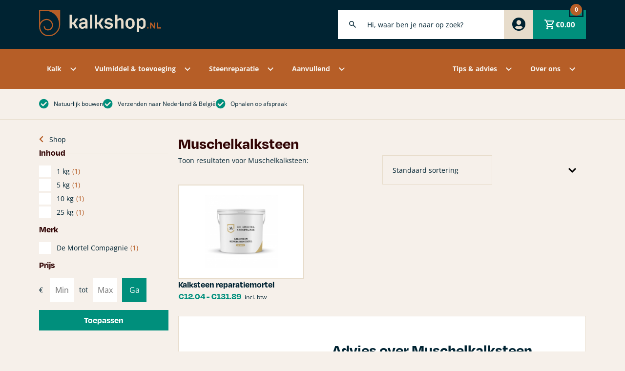

--- FILE ---
content_type: text/html; charset=UTF-8
request_url: https://kalkshop.nl/product-tag/muschelkalksteen/
body_size: 65215
content:
<!doctype html>
<html lang="nl-NL">
<head>
	<meta charset="UTF-8">
	<meta name="viewport" content="width=device-width, initial-scale=1">
	<link rel="profile" href="https://gmpg.org/xfn/11">
	<meta name='robots' content='index, follow, max-image-preview:large, max-snippet:-1, max-video-preview:-1' />

	<!-- This site is optimized with the Yoast SEO plugin v26.7 - https://yoast.com/wordpress/plugins/seo/ -->
	<title>Muschelkalksteen Archieven - Kalkshop.nl</title>
<link data-rocket-prefetch href="https://invitejs.trustpilot.com" rel="dns-prefetch">
<link data-rocket-prefetch href="https://use.typekit.net" rel="dns-prefetch">
<link data-rocket-prefetch href="https://www.googletagmanager.com" rel="dns-prefetch">
<style id="wpr-usedcss">@font-face{font-family:degular;src:url("https://use.typekit.net/af/174e41/00000000000000007735c867/30/l?primer=7cdcb44be4a7db8877ffa5c0007b8dd865b3bbc383831fe2ea177f62257a9191&fvd=n4&v=3") format("woff2"),url("https://use.typekit.net/af/174e41/00000000000000007735c867/30/d?primer=7cdcb44be4a7db8877ffa5c0007b8dd865b3bbc383831fe2ea177f62257a9191&fvd=n4&v=3") format("woff"),url("https://use.typekit.net/af/174e41/00000000000000007735c867/30/a?primer=7cdcb44be4a7db8877ffa5c0007b8dd865b3bbc383831fe2ea177f62257a9191&fvd=n4&v=3") format("opentype");font-display:swap;font-style:normal;font-weight:400;font-stretch:normal}@font-face{font-family:degular;src:url("https://use.typekit.net/af/36a2f5/00000000000000007735c877/30/l?primer=7cdcb44be4a7db8877ffa5c0007b8dd865b3bbc383831fe2ea177f62257a9191&fvd=n7&v=3") format("woff2"),url("https://use.typekit.net/af/36a2f5/00000000000000007735c877/30/d?primer=7cdcb44be4a7db8877ffa5c0007b8dd865b3bbc383831fe2ea177f62257a9191&fvd=n7&v=3") format("woff"),url("https://use.typekit.net/af/36a2f5/00000000000000007735c877/30/a?primer=7cdcb44be4a7db8877ffa5c0007b8dd865b3bbc383831fe2ea177f62257a9191&fvd=n7&v=3") format("opentype");font-display:swap;font-style:normal;font-weight:700;font-stretch:normal}img:is([sizes=auto i],[sizes^="auto," i]){contain-intrinsic-size:3000px 1500px}img.emoji{display:inline!important;border:none!important;box-shadow:none!important;height:1em!important;width:1em!important;margin:0 .07em!important;vertical-align:-.1em!important;background:0 0!important;padding:0!important}:where(.wp-block-button__link){border-radius:9999px;box-shadow:none;padding:calc(.667em + 2px) calc(1.333em + 2px);text-decoration:none}:root :where(.wp-block-button .wp-block-button__link.is-style-outline),:root :where(.wp-block-button.is-style-outline>.wp-block-button__link){border:2px solid;padding:.667em 1.333em}:root :where(.wp-block-button .wp-block-button__link.is-style-outline:not(.has-text-color)),:root :where(.wp-block-button.is-style-outline>.wp-block-button__link:not(.has-text-color)){color:currentColor}:root :where(.wp-block-button .wp-block-button__link.is-style-outline:not(.has-background)),:root :where(.wp-block-button.is-style-outline>.wp-block-button__link:not(.has-background)){background-color:initial;background-image:none}:where(.wp-block-calendar table:not(.has-background) th){background:#ddd}:where(.wp-block-columns){margin-bottom:1.75em}:where(.wp-block-columns.has-background){padding:1.25em 2.375em}:where(.wp-block-post-comments input[type=submit]){border:none}:where(.wp-block-cover-image:not(.has-text-color)),:where(.wp-block-cover:not(.has-text-color)){color:#fff}:where(.wp-block-cover-image.is-light:not(.has-text-color)),:where(.wp-block-cover.is-light:not(.has-text-color)){color:#000}:root :where(.wp-block-cover h1:not(.has-text-color)),:root :where(.wp-block-cover h2:not(.has-text-color)),:root :where(.wp-block-cover h3:not(.has-text-color)),:root :where(.wp-block-cover h4:not(.has-text-color)),:root :where(.wp-block-cover h5:not(.has-text-color)),:root :where(.wp-block-cover h6:not(.has-text-color)),:root :where(.wp-block-cover p:not(.has-text-color)){color:inherit}:where(.wp-block-file){margin-bottom:1.5em}:where(.wp-block-file__button){border-radius:2em;display:inline-block;padding:.5em 1em}:where(.wp-block-file__button):where(a):active,:where(.wp-block-file__button):where(a):focus,:where(.wp-block-file__button):where(a):hover,:where(.wp-block-file__button):where(a):visited{box-shadow:none;color:#fff;opacity:.85;text-decoration:none}:where(.wp-block-form-input__input){font-size:1em;margin-bottom:.5em;padding:0 .5em}:where(.wp-block-form-input__input)[type=date],:where(.wp-block-form-input__input)[type=datetime-local],:where(.wp-block-form-input__input)[type=datetime],:where(.wp-block-form-input__input)[type=email],:where(.wp-block-form-input__input)[type=month],:where(.wp-block-form-input__input)[type=number],:where(.wp-block-form-input__input)[type=password],:where(.wp-block-form-input__input)[type=search],:where(.wp-block-form-input__input)[type=tel],:where(.wp-block-form-input__input)[type=text],:where(.wp-block-form-input__input)[type=time],:where(.wp-block-form-input__input)[type=url],:where(.wp-block-form-input__input)[type=week]{border-style:solid;border-width:1px;line-height:2;min-height:2em}:where(.wp-block-group.wp-block-group-is-layout-constrained){position:relative}:root :where(.wp-block-image.is-style-rounded img,.wp-block-image .is-style-rounded img){border-radius:9999px}:where(.wp-block-latest-comments:not([style*=line-height] .wp-block-latest-comments__comment)){line-height:1.1}:where(.wp-block-latest-comments:not([style*=line-height] .wp-block-latest-comments__comment-excerpt p)){line-height:1.8}:root :where(.wp-block-latest-posts.is-grid){padding:0}:root :where(.wp-block-latest-posts.wp-block-latest-posts__list){padding-left:0}ul{box-sizing:border-box}:root :where(.wp-block-list.has-background){padding:1.25em 2.375em}:where(.wp-block-navigation.has-background .wp-block-navigation-item a:not(.wp-element-button)),:where(.wp-block-navigation.has-background .wp-block-navigation-submenu a:not(.wp-element-button)){padding:.5em 1em}:where(.wp-block-navigation .wp-block-navigation__submenu-container .wp-block-navigation-item a:not(.wp-element-button)),:where(.wp-block-navigation .wp-block-navigation__submenu-container .wp-block-navigation-submenu a:not(.wp-element-button)),:where(.wp-block-navigation .wp-block-navigation__submenu-container .wp-block-navigation-submenu button.wp-block-navigation-item__content),:where(.wp-block-navigation .wp-block-navigation__submenu-container .wp-block-pages-list__item button.wp-block-navigation-item__content){padding:.5em 1em}:root :where(p.has-background){padding:1.25em 2.375em}:where(p.has-text-color:not(.has-link-color)) a{color:inherit}:where(.wp-block-post-comments-form input:not([type=submit])),:where(.wp-block-post-comments-form textarea){border:1px solid #949494;font-family:inherit;font-size:1em}:where(.wp-block-post-comments-form input:where(:not([type=submit]):not([type=checkbox]))),:where(.wp-block-post-comments-form textarea){padding:calc(.667em + 2px)}:where(.wp-block-post-excerpt){box-sizing:border-box;margin-bottom:var(--wp--style--block-gap);margin-top:var(--wp--style--block-gap)}:where(.wp-block-preformatted.has-background){padding:1.25em 2.375em}:where(.wp-block-search__button){border:1px solid #ccc;padding:6px 10px}:where(.wp-block-search__input){appearance:none;border:1px solid #949494;flex-grow:1;font-family:inherit;font-size:inherit;font-style:inherit;font-weight:inherit;letter-spacing:inherit;line-height:inherit;margin-left:0;margin-right:0;min-width:3rem;padding:8px;text-decoration:unset!important;text-transform:inherit}:where(.wp-block-search__button-inside .wp-block-search__inside-wrapper){background-color:#fff;border:1px solid #949494;box-sizing:border-box;padding:4px}:where(.wp-block-search__button-inside .wp-block-search__inside-wrapper) .wp-block-search__input{border:none;border-radius:0;padding:0 4px}:where(.wp-block-search__button-inside .wp-block-search__inside-wrapper) .wp-block-search__input:focus{outline:0}:where(.wp-block-search__button-inside .wp-block-search__inside-wrapper) :where(.wp-block-search__button){padding:4px 8px}:root :where(.wp-block-separator.is-style-dots){height:auto;line-height:1;text-align:center}:root :where(.wp-block-separator.is-style-dots):before{color:currentColor;content:"···";font-family:serif;font-size:1.5em;letter-spacing:2em;padding-left:2em}:root :where(.wp-block-site-logo.is-style-rounded){border-radius:9999px}:where(.wp-block-social-links:not(.is-style-logos-only)) .wp-social-link{background-color:#f0f0f0;color:#444}:where(.wp-block-social-links:not(.is-style-logos-only)) .wp-social-link-amazon{background-color:#f90;color:#fff}:where(.wp-block-social-links:not(.is-style-logos-only)) .wp-social-link-bandcamp{background-color:#1ea0c3;color:#fff}:where(.wp-block-social-links:not(.is-style-logos-only)) .wp-social-link-behance{background-color:#0757fe;color:#fff}:where(.wp-block-social-links:not(.is-style-logos-only)) .wp-social-link-bluesky{background-color:#0a7aff;color:#fff}:where(.wp-block-social-links:not(.is-style-logos-only)) .wp-social-link-codepen{background-color:#1e1f26;color:#fff}:where(.wp-block-social-links:not(.is-style-logos-only)) .wp-social-link-deviantart{background-color:#02e49b;color:#fff}:where(.wp-block-social-links:not(.is-style-logos-only)) .wp-social-link-discord{background-color:#5865f2;color:#fff}:where(.wp-block-social-links:not(.is-style-logos-only)) .wp-social-link-dribbble{background-color:#e94c89;color:#fff}:where(.wp-block-social-links:not(.is-style-logos-only)) .wp-social-link-dropbox{background-color:#4280ff;color:#fff}:where(.wp-block-social-links:not(.is-style-logos-only)) .wp-social-link-etsy{background-color:#f45800;color:#fff}:where(.wp-block-social-links:not(.is-style-logos-only)) .wp-social-link-facebook{background-color:#0866ff;color:#fff}:where(.wp-block-social-links:not(.is-style-logos-only)) .wp-social-link-fivehundredpx{background-color:#000;color:#fff}:where(.wp-block-social-links:not(.is-style-logos-only)) .wp-social-link-flickr{background-color:#0461dd;color:#fff}:where(.wp-block-social-links:not(.is-style-logos-only)) .wp-social-link-foursquare{background-color:#e65678;color:#fff}:where(.wp-block-social-links:not(.is-style-logos-only)) .wp-social-link-github{background-color:#24292d;color:#fff}:where(.wp-block-social-links:not(.is-style-logos-only)) .wp-social-link-goodreads{background-color:#eceadd;color:#382110}:where(.wp-block-social-links:not(.is-style-logos-only)) .wp-social-link-google{background-color:#ea4434;color:#fff}:where(.wp-block-social-links:not(.is-style-logos-only)) .wp-social-link-gravatar{background-color:#1d4fc4;color:#fff}:where(.wp-block-social-links:not(.is-style-logos-only)) .wp-social-link-instagram{background-color:#f00075;color:#fff}:where(.wp-block-social-links:not(.is-style-logos-only)) .wp-social-link-lastfm{background-color:#e21b24;color:#fff}:where(.wp-block-social-links:not(.is-style-logos-only)) .wp-social-link-linkedin{background-color:#0d66c2;color:#fff}:where(.wp-block-social-links:not(.is-style-logos-only)) .wp-social-link-mastodon{background-color:#3288d4;color:#fff}:where(.wp-block-social-links:not(.is-style-logos-only)) .wp-social-link-medium{background-color:#000;color:#fff}:where(.wp-block-social-links:not(.is-style-logos-only)) .wp-social-link-meetup{background-color:#f6405f;color:#fff}:where(.wp-block-social-links:not(.is-style-logos-only)) .wp-social-link-patreon{background-color:#000;color:#fff}:where(.wp-block-social-links:not(.is-style-logos-only)) .wp-social-link-pinterest{background-color:#e60122;color:#fff}:where(.wp-block-social-links:not(.is-style-logos-only)) .wp-social-link-pocket{background-color:#ef4155;color:#fff}:where(.wp-block-social-links:not(.is-style-logos-only)) .wp-social-link-reddit{background-color:#ff4500;color:#fff}:where(.wp-block-social-links:not(.is-style-logos-only)) .wp-social-link-skype{background-color:#0478d7;color:#fff}:where(.wp-block-social-links:not(.is-style-logos-only)) .wp-social-link-snapchat{background-color:#fefc00;color:#fff;stroke:#000}:where(.wp-block-social-links:not(.is-style-logos-only)) .wp-social-link-soundcloud{background-color:#ff5600;color:#fff}:where(.wp-block-social-links:not(.is-style-logos-only)) .wp-social-link-spotify{background-color:#1bd760;color:#fff}:where(.wp-block-social-links:not(.is-style-logos-only)) .wp-social-link-telegram{background-color:#2aabee;color:#fff}:where(.wp-block-social-links:not(.is-style-logos-only)) .wp-social-link-threads{background-color:#000;color:#fff}:where(.wp-block-social-links:not(.is-style-logos-only)) .wp-social-link-tiktok{background-color:#000;color:#fff}:where(.wp-block-social-links:not(.is-style-logos-only)) .wp-social-link-tumblr{background-color:#011835;color:#fff}:where(.wp-block-social-links:not(.is-style-logos-only)) .wp-social-link-twitch{background-color:#6440a4;color:#fff}:where(.wp-block-social-links:not(.is-style-logos-only)) .wp-social-link-twitter{background-color:#1da1f2;color:#fff}:where(.wp-block-social-links:not(.is-style-logos-only)) .wp-social-link-vimeo{background-color:#1eb7ea;color:#fff}:where(.wp-block-social-links:not(.is-style-logos-only)) .wp-social-link-vk{background-color:#4680c2;color:#fff}:where(.wp-block-social-links:not(.is-style-logos-only)) .wp-social-link-wordpress{background-color:#3499cd;color:#fff}:where(.wp-block-social-links:not(.is-style-logos-only)) .wp-social-link-whatsapp{background-color:#25d366;color:#fff}:where(.wp-block-social-links:not(.is-style-logos-only)) .wp-social-link-x{background-color:#000;color:#fff}:where(.wp-block-social-links:not(.is-style-logos-only)) .wp-social-link-yelp{background-color:#d32422;color:#fff}:where(.wp-block-social-links:not(.is-style-logos-only)) .wp-social-link-youtube{background-color:red;color:#fff}:where(.wp-block-social-links.is-style-logos-only) .wp-social-link{background:0 0}:where(.wp-block-social-links.is-style-logos-only) .wp-social-link svg{height:1.25em;width:1.25em}:where(.wp-block-social-links.is-style-logos-only) .wp-social-link-amazon{color:#f90}:where(.wp-block-social-links.is-style-logos-only) .wp-social-link-bandcamp{color:#1ea0c3}:where(.wp-block-social-links.is-style-logos-only) .wp-social-link-behance{color:#0757fe}:where(.wp-block-social-links.is-style-logos-only) .wp-social-link-bluesky{color:#0a7aff}:where(.wp-block-social-links.is-style-logos-only) .wp-social-link-codepen{color:#1e1f26}:where(.wp-block-social-links.is-style-logos-only) .wp-social-link-deviantart{color:#02e49b}:where(.wp-block-social-links.is-style-logos-only) .wp-social-link-discord{color:#5865f2}:where(.wp-block-social-links.is-style-logos-only) .wp-social-link-dribbble{color:#e94c89}:where(.wp-block-social-links.is-style-logos-only) .wp-social-link-dropbox{color:#4280ff}:where(.wp-block-social-links.is-style-logos-only) .wp-social-link-etsy{color:#f45800}:where(.wp-block-social-links.is-style-logos-only) .wp-social-link-facebook{color:#0866ff}:where(.wp-block-social-links.is-style-logos-only) .wp-social-link-fivehundredpx{color:#000}:where(.wp-block-social-links.is-style-logos-only) .wp-social-link-flickr{color:#0461dd}:where(.wp-block-social-links.is-style-logos-only) .wp-social-link-foursquare{color:#e65678}:where(.wp-block-social-links.is-style-logos-only) .wp-social-link-github{color:#24292d}:where(.wp-block-social-links.is-style-logos-only) .wp-social-link-goodreads{color:#382110}:where(.wp-block-social-links.is-style-logos-only) .wp-social-link-google{color:#ea4434}:where(.wp-block-social-links.is-style-logos-only) .wp-social-link-gravatar{color:#1d4fc4}:where(.wp-block-social-links.is-style-logos-only) .wp-social-link-instagram{color:#f00075}:where(.wp-block-social-links.is-style-logos-only) .wp-social-link-lastfm{color:#e21b24}:where(.wp-block-social-links.is-style-logos-only) .wp-social-link-linkedin{color:#0d66c2}:where(.wp-block-social-links.is-style-logos-only) .wp-social-link-mastodon{color:#3288d4}:where(.wp-block-social-links.is-style-logos-only) .wp-social-link-medium{color:#000}:where(.wp-block-social-links.is-style-logos-only) .wp-social-link-meetup{color:#f6405f}:where(.wp-block-social-links.is-style-logos-only) .wp-social-link-patreon{color:#000}:where(.wp-block-social-links.is-style-logos-only) .wp-social-link-pinterest{color:#e60122}:where(.wp-block-social-links.is-style-logos-only) .wp-social-link-pocket{color:#ef4155}:where(.wp-block-social-links.is-style-logos-only) .wp-social-link-reddit{color:#ff4500}:where(.wp-block-social-links.is-style-logos-only) .wp-social-link-skype{color:#0478d7}:where(.wp-block-social-links.is-style-logos-only) .wp-social-link-snapchat{color:#fff;stroke:#000}:where(.wp-block-social-links.is-style-logos-only) .wp-social-link-soundcloud{color:#ff5600}:where(.wp-block-social-links.is-style-logos-only) .wp-social-link-spotify{color:#1bd760}:where(.wp-block-social-links.is-style-logos-only) .wp-social-link-telegram{color:#2aabee}:where(.wp-block-social-links.is-style-logos-only) .wp-social-link-threads{color:#000}:where(.wp-block-social-links.is-style-logos-only) .wp-social-link-tiktok{color:#000}:where(.wp-block-social-links.is-style-logos-only) .wp-social-link-tumblr{color:#011835}:where(.wp-block-social-links.is-style-logos-only) .wp-social-link-twitch{color:#6440a4}:where(.wp-block-social-links.is-style-logos-only) .wp-social-link-twitter{color:#1da1f2}:where(.wp-block-social-links.is-style-logos-only) .wp-social-link-vimeo{color:#1eb7ea}:where(.wp-block-social-links.is-style-logos-only) .wp-social-link-vk{color:#4680c2}:where(.wp-block-social-links.is-style-logos-only) .wp-social-link-whatsapp{color:#25d366}:where(.wp-block-social-links.is-style-logos-only) .wp-social-link-wordpress{color:#3499cd}:where(.wp-block-social-links.is-style-logos-only) .wp-social-link-x{color:#000}:where(.wp-block-social-links.is-style-logos-only) .wp-social-link-yelp{color:#d32422}:where(.wp-block-social-links.is-style-logos-only) .wp-social-link-youtube{color:red}:root :where(.wp-block-social-links .wp-social-link a){padding:.25em}:root :where(.wp-block-social-links.is-style-logos-only .wp-social-link a){padding:0}:root :where(.wp-block-social-links.is-style-pill-shape .wp-social-link a){padding-left:.6666666667em;padding-right:.6666666667em}:root :where(.wp-block-tag-cloud.is-style-outline){display:flex;flex-wrap:wrap;gap:1ch}:root :where(.wp-block-tag-cloud.is-style-outline a){border:1px solid;font-size:unset!important;margin-right:0;padding:1ch 2ch;text-decoration:none!important}:root :where(.wp-block-table-of-contents){box-sizing:border-box}:where(.wp-block-term-description){box-sizing:border-box;margin-bottom:var(--wp--style--block-gap);margin-top:var(--wp--style--block-gap)}:where(pre.wp-block-verse){font-family:inherit}:root{--wp-block-synced-color:#7a00df;--wp-block-synced-color--rgb:122,0,223;--wp-bound-block-color:var(--wp-block-synced-color);--wp-editor-canvas-background:#ddd;--wp-admin-theme-color:#007cba;--wp-admin-theme-color--rgb:0,124,186;--wp-admin-theme-color-darker-10:#006ba1;--wp-admin-theme-color-darker-10--rgb:0,107,160.5;--wp-admin-theme-color-darker-20:#005a87;--wp-admin-theme-color-darker-20--rgb:0,90,135;--wp-admin-border-width-focus:2px}@media (min-resolution:192dpi){:root{--wp-admin-border-width-focus:1.5px}}:root{--wp--preset--font-size--normal:16px;--wp--preset--font-size--huge:42px}.screen-reader-text{border:0;clip-path:inset(50%);height:1px;margin:-1px;overflow:hidden;padding:0;position:absolute;width:1px;word-wrap:normal!important}.screen-reader-text:focus{background-color:#ddd;clip-path:none;color:#444;display:block;font-size:1em;height:auto;left:5px;line-height:normal;padding:15px 23px 14px;text-decoration:none;top:5px;width:auto;z-index:100000}html :where(.has-border-color){border-style:solid}html :where([style*=border-top-color]){border-top-style:solid}html :where([style*=border-right-color]){border-right-style:solid}html :where([style*=border-bottom-color]){border-bottom-style:solid}html :where([style*=border-left-color]){border-left-style:solid}html :where([style*=border-width]){border-style:solid}html :where([style*=border-top-width]){border-top-style:solid}html :where([style*=border-right-width]){border-right-style:solid}html :where([style*=border-bottom-width]){border-bottom-style:solid}html :where([style*=border-left-width]){border-left-style:solid}html :where(img[class*=wp-image-]){height:auto;max-width:100%}:where(figure){margin:0 0 1em}html :where(.is-position-sticky){--wp-admin--admin-bar--position-offset:var(--wp-admin--admin-bar--height,0px)}@media screen and (max-width:600px){html :where(.is-position-sticky){--wp-admin--admin-bar--position-offset:0px}}:root{--wp--preset--aspect-ratio--square:1;--wp--preset--aspect-ratio--4-3:4/3;--wp--preset--aspect-ratio--3-4:3/4;--wp--preset--aspect-ratio--3-2:3/2;--wp--preset--aspect-ratio--2-3:2/3;--wp--preset--aspect-ratio--16-9:16/9;--wp--preset--aspect-ratio--9-16:9/16;--wp--preset--color--black:#000000;--wp--preset--color--cyan-bluish-gray:#abb8c3;--wp--preset--color--white:#ffffff;--wp--preset--color--pale-pink:#f78da7;--wp--preset--color--vivid-red:#cf2e2e;--wp--preset--color--luminous-vivid-orange:#ff6900;--wp--preset--color--luminous-vivid-amber:#fcb900;--wp--preset--color--light-green-cyan:#7bdcb5;--wp--preset--color--vivid-green-cyan:#00d084;--wp--preset--color--pale-cyan-blue:#8ed1fc;--wp--preset--color--vivid-cyan-blue:#0693e3;--wp--preset--color--vivid-purple:#9b51e0;--wp--preset--gradient--vivid-cyan-blue-to-vivid-purple:linear-gradient(135deg,rgb(6, 147, 227) 0%,rgb(155, 81, 224) 100%);--wp--preset--gradient--light-green-cyan-to-vivid-green-cyan:linear-gradient(135deg,rgb(122, 220, 180) 0%,rgb(0, 208, 130) 100%);--wp--preset--gradient--luminous-vivid-amber-to-luminous-vivid-orange:linear-gradient(135deg,rgb(252, 185, 0) 0%,rgb(255, 105, 0) 100%);--wp--preset--gradient--luminous-vivid-orange-to-vivid-red:linear-gradient(135deg,rgb(255, 105, 0) 0%,rgb(207, 46, 46) 100%);--wp--preset--gradient--very-light-gray-to-cyan-bluish-gray:linear-gradient(135deg,rgb(238, 238, 238) 0%,rgb(169, 184, 195) 100%);--wp--preset--gradient--cool-to-warm-spectrum:linear-gradient(135deg,rgb(74, 234, 220) 0%,rgb(151, 120, 209) 20%,rgb(207, 42, 186) 40%,rgb(238, 44, 130) 60%,rgb(251, 105, 98) 80%,rgb(254, 248, 76) 100%);--wp--preset--gradient--blush-light-purple:linear-gradient(135deg,rgb(255, 206, 236) 0%,rgb(152, 150, 240) 100%);--wp--preset--gradient--blush-bordeaux:linear-gradient(135deg,rgb(254, 205, 165) 0%,rgb(254, 45, 45) 50%,rgb(107, 0, 62) 100%);--wp--preset--gradient--luminous-dusk:linear-gradient(135deg,rgb(255, 203, 112) 0%,rgb(199, 81, 192) 50%,rgb(65, 88, 208) 100%);--wp--preset--gradient--pale-ocean:linear-gradient(135deg,rgb(255, 245, 203) 0%,rgb(182, 227, 212) 50%,rgb(51, 167, 181) 100%);--wp--preset--gradient--electric-grass:linear-gradient(135deg,rgb(202, 248, 128) 0%,rgb(113, 206, 126) 100%);--wp--preset--gradient--midnight:linear-gradient(135deg,rgb(2, 3, 129) 0%,rgb(40, 116, 252) 100%);--wp--preset--font-size--small:13px;--wp--preset--font-size--medium:20px;--wp--preset--font-size--large:36px;--wp--preset--font-size--x-large:42px;--wp--preset--spacing--20:0.44rem;--wp--preset--spacing--30:0.67rem;--wp--preset--spacing--40:1rem;--wp--preset--spacing--50:1.5rem;--wp--preset--spacing--60:2.25rem;--wp--preset--spacing--70:3.38rem;--wp--preset--spacing--80:5.06rem;--wp--preset--shadow--natural:6px 6px 9px rgba(0, 0, 0, .2);--wp--preset--shadow--deep:12px 12px 50px rgba(0, 0, 0, .4);--wp--preset--shadow--sharp:6px 6px 0px rgba(0, 0, 0, .2);--wp--preset--shadow--outlined:6px 6px 0px -3px rgb(255, 255, 255),6px 6px rgb(0, 0, 0);--wp--preset--shadow--crisp:6px 6px 0px rgb(0, 0, 0)}:root{--wp--style--global--content-size:800px;--wp--style--global--wide-size:1200px}:where(body){margin:0}:where(.wp-site-blocks)>*{margin-block-start:24px;margin-block-end:0}:where(.wp-site-blocks)>:first-child{margin-block-start:0}:where(.wp-site-blocks)>:last-child{margin-block-end:0}:root{--wp--style--block-gap:24px}:root :where(.is-layout-flow)>:first-child{margin-block-start:0}:root :where(.is-layout-flow)>:last-child{margin-block-end:0}:root :where(.is-layout-flow)>*{margin-block-start:24px;margin-block-end:0}:root :where(.is-layout-constrained)>:first-child{margin-block-start:0}:root :where(.is-layout-constrained)>:last-child{margin-block-end:0}:root :where(.is-layout-constrained)>*{margin-block-start:24px;margin-block-end:0}:root :where(.is-layout-flex){gap:24px}:root :where(.is-layout-grid){gap:24px}body{padding-top:0;padding-right:0;padding-bottom:0;padding-left:0}a:where(:not(.wp-element-button)){text-decoration:underline}:root :where(.wp-element-button,.wp-block-button__link){background-color:#32373c;border-width:0;color:#fff;font-family:inherit;font-size:inherit;font-style:inherit;font-weight:inherit;letter-spacing:inherit;line-height:inherit;padding-top:calc(.667em + 2px);padding-right:calc(1.333em + 2px);padding-bottom:calc(.667em + 2px);padding-left:calc(1.333em + 2px);text-decoration:none;text-transform:inherit}:root :where(.wp-block-pullquote){font-size:1.5em;line-height:1.6}.woocommerce .woocommerce-error .button,.woocommerce .woocommerce-message .button,.woocommerce-page .woocommerce-error .button,.woocommerce-page .woocommerce-message .button{float:right}.woocommerce img,.woocommerce-page img{height:auto;max-width:100%}.woocommerce #content div.product div.images,.woocommerce div.product div.images,.woocommerce-page #content div.product div.images,.woocommerce-page div.product div.images{float:left;width:48%}.woocommerce div.product div.thumbnails::after,.woocommerce div.product div.thumbnails::before{content:" ";display:table}.woocommerce div.product div.thumbnails::after{clear:both}.woocommerce div.product div.thumbnails a{float:left;width:30.75%;margin-right:3.8%;margin-bottom:1em}.woocommerce div.product div.thumbnails a.last{margin-right:0}.woocommerce div.product div.thumbnails a.first{clear:both}.woocommerce div.product div.thumbnails.columns-1 a{width:100%;margin-right:0;float:none}.woocommerce div.product div.thumbnails.columns-2 a{width:48%}.woocommerce div.product div.thumbnails.columns-4 a{width:22.05%}.woocommerce div.product div.thumbnails.columns-5 a{width:16.9%}.woocommerce div.product div.summary{float:right;width:48%;clear:none}.woocommerce div.product .woocommerce-tabs{clear:both}.woocommerce div.product .woocommerce-tabs ul.tabs::after,.woocommerce div.product .woocommerce-tabs ul.tabs::before{content:" ";display:table}.woocommerce div.product .woocommerce-tabs ul.tabs::after{clear:both}.woocommerce div.product .woocommerce-tabs ul.tabs li{display:inline-block}.woocommerce div.product #reviews .comment::after,.woocommerce div.product #reviews .comment::before{content:" ";display:table}.woocommerce div.product #reviews .comment::after{clear:both}.woocommerce div.product #reviews .comment img{float:right;height:auto}.woocommerce .woocommerce-result-count,.woocommerce-page .woocommerce-result-count{float:left}.woocommerce .woocommerce-ordering,.woocommerce-page .woocommerce-ordering{float:right}.woocommerce #content table.cart img,.woocommerce table.cart img,.woocommerce-page #content table.cart img,.woocommerce-page table.cart img{height:auto}.woocommerce ul.product_list_widget li::after,.woocommerce ul.product_list_widget li::before,.woocommerce-page ul.product_list_widget li::after,.woocommerce-page ul.product_list_widget li::before{content:" ";display:table}.woocommerce ul.product_list_widget li::after,.woocommerce-page ul.product_list_widget li::after{clear:both}.woocommerce ul.product_list_widget li img,.woocommerce-page ul.product_list_widget li img{float:right;height:auto}.woocommerce form .password-input,.woocommerce-page form .password-input{display:flex;flex-direction:column;justify-content:center;position:relative}.woocommerce form .password-input input[type=password],.woocommerce-page form .password-input input[type=password]{padding-right:2.5rem}.woocommerce form .password-input input::-ms-reveal,.woocommerce-page form .password-input input::-ms-reveal{display:none}.woocommerce form .show-password-input,.woocommerce-page form .show-password-input{background-color:transparent;border-radius:0;border:0;color:var(--wc-form-color-text,#000);cursor:pointer;font-size:inherit;line-height:inherit;margin:0;padding:0;position:absolute;right:.7em;text-decoration:none;top:50%;transform:translateY(-50%);-moz-osx-font-smoothing:inherit;-webkit-appearance:none;-webkit-font-smoothing:inherit}.woocommerce form .show-password-input::before,.woocommerce-page form .show-password-input::before{background-repeat:no-repeat;background-size:cover;background-image:url('data:image/svg+xml,<svg width="20" height="20" viewBox="0 0 20 20" fill="none" xmlns="http://www.w3.org/2000/svg"><path d="M17.3 3.3C16.9 2.9 16.2 2.9 15.7 3.3L13.3 5.7C12.2437 5.3079 11.1267 5.1048 10 5.1C6.2 5.2 2.8 7.2 1 10.5C1.2 10.9 1.5 11.3 1.8 11.7C2.6 12.8 3.6 13.7 4.7 14.4L3 16.1C2.6 16.5 2.5 17.2 3 17.7C3.4 18.1 4.1 18.2 4.6 17.7L17.3 4.9C17.7 4.4 17.7 3.7 17.3 3.3ZM6.7 12.3L5.4 13.6C4.2 12.9 3.1 11.9 2.3 10.7C3.5 9 5.1 7.8 7 7.2C5.7 8.6 5.6 10.8 6.7 12.3ZM10.1 9C9.6 8.5 9.7 7.7 10.2 7.2C10.7 6.8 11.4 6.8 11.9 7.2L10.1 9ZM18.3 9.5C17.8 8.8 17.2 8.1 16.5 7.6L15.5 8.6C16.3 9.2 17 9.9 17.6 10.8C15.9 13.4 13 15 9.9 15H9.1L8.1 16C8.8 15.9 9.4 16 10 16C13.3 16 16.4 14.4 18.3 11.7C18.6 11.3 18.8 10.9 19.1 10.5C18.8 10.2 18.6 9.8 18.3 9.5ZM14 10L10 14C12.2 14 14 12.2 14 10Z" fill="%23111111"/></svg>');content:"";display:block;height:22px;width:22px}.woocommerce form .show-password-input.display-password::before,.woocommerce-page form .show-password-input.display-password::before{background-image:url('data:image/svg+xml,<svg width="20" height="20" viewBox="0 0 20 20" fill="none" xmlns="http://www.w3.org/2000/svg"><path d="M18.3 9.49999C15 4.89999 8.50002 3.79999 3.90002 7.19999C2.70002 8.09999 1.70002 9.29999 0.900024 10.6C1.10002 11 1.40002 11.4 1.70002 11.8C5.00002 16.4 11.3 17.4 15.9 14.2C16.8 13.5 17.6 12.8 18.3 11.8C18.6 11.4 18.8 11 19.1 10.6C18.8 10.2 18.6 9.79999 18.3 9.49999ZM10.1 7.19999C10.6 6.69999 11.4 6.69999 11.9 7.19999C12.4 7.69999 12.4 8.49999 11.9 8.99999C11.4 9.49999 10.6 9.49999 10.1 8.99999C9.60003 8.49999 9.60003 7.69999 10.1 7.19999ZM10 14.9C6.90002 14.9 4.00002 13.3 2.30002 10.7C3.50002 8.99999 5.10002 7.79999 7.00002 7.19999C6.30002 7.99999 6.00002 8.89999 6.00002 9.89999C6.00002 12.1 7.70002 14 10 14C12.2 14 14.1 12.3 14.1 9.99999V9.89999C14.1 8.89999 13.7 7.89999 13 7.19999C14.9 7.79999 16.5 8.99999 17.7 10.7C16 13.3 13.1 14.9 10 14.9Z" fill="%23111111"/></svg>')}:root{--woocommerce:#720eec;--wc-green:#7ad03a;--wc-red:#a00;--wc-orange:#ffba00;--wc-blue:#2ea2cc;--wc-primary:#720eec;--wc-primary-text:#fcfbfe;--wc-secondary:#e9e6ed;--wc-secondary-text:#515151;--wc-highlight:#958e09;--wc-highligh-text:white;--wc-content-bg:#fff;--wc-subtext:#767676;--wc-form-border-color:rgba(32, 7, 7, .8);--wc-form-border-radius:4px;--wc-form-border-width:1px}@keyframes spin{100%{transform:rotate(360deg)}}@font-face{font-display:swap;font-family:WooCommerce;src:url(https://kalkshop.nl/wp-content/plugins/woocommerce/assets/fonts/WooCommerce.woff2) format("woff2"),url(https://kalkshop.nl/wp-content/plugins/woocommerce/assets/fonts/WooCommerce.woff) format("woff"),url(https://kalkshop.nl/wp-content/plugins/woocommerce/assets/fonts/WooCommerce.ttf) format("truetype");font-weight:400;font-style:normal}.woocommerce-store-notice{position:absolute;top:0;left:0;right:0;margin:0;width:100%;font-size:1em;padding:1em 0;text-align:center;background-color:#720eec;color:#fcfbfe;z-index:99998;box-shadow:0 1px 1em rgba(0,0,0,.2);display:none}.woocommerce-store-notice a{color:#fcfbfe;text-decoration:underline}.woocommerce .blockUI.blockOverlay{position:relative}.woocommerce .blockUI.blockOverlay::before{height:1em;width:1em;display:block;position:absolute;top:50%;left:50%;margin-left:-.5em;margin-top:-.5em;content:"";animation:1s ease-in-out infinite spin;background:url(https://kalkshop.nl/wp-content/plugins/woocommerce/assets/images/icons/loader.svg) center center;background-size:cover;line-height:1;text-align:center;font-size:2em;color:rgba(0,0,0,.75)}.woocommerce a.remove{display:block;font-size:1.5em;height:1em;width:1em;text-align:center;line-height:1;border-radius:100%;color:var(--wc-red)!important;text-decoration:none;font-weight:700;border:0}.woocommerce a.remove:hover{color:#fff!important;background:var(--wc-red)}.woocommerce .quantity .qty{width:3.631em;text-align:center}.woocommerce div.product{margin-bottom:0;position:relative}.woocommerce div.product .product_title{clear:none;margin-top:0;padding:0}.woocommerce div.product p.price ins,.woocommerce div.product span.price ins{background:inherit;font-weight:700;display:inline-block}.woocommerce div.product p.price del,.woocommerce div.product span.price del{opacity:.7;display:inline-block}.woocommerce div.product p.stock{font-size:.92em}.woocommerce div.product .woocommerce-product-rating{margin-bottom:1.618em}.woocommerce div.product div.images{margin-bottom:2em}.woocommerce div.product div.images img{display:block;width:100%;height:auto;box-shadow:none}.woocommerce div.product div.images div.thumbnails{padding-top:1em}.woocommerce div.product div.images.woocommerce-product-gallery{position:relative}.woocommerce div.product div.images .woocommerce-product-gallery__wrapper{transition:all cubic-bezier(.795,-.035,0,1) .5s;margin:0;padding:0}.woocommerce div.product div.images .woocommerce-product-gallery__wrapper .zoomImg{background-color:#fff;opacity:0}.woocommerce div.product div.images .woocommerce-product-gallery__image--placeholder{border:1px solid #f2f2f2}.woocommerce div.product div.images .woocommerce-product-gallery__image:nth-child(n+2){width:25%;display:inline-block}.woocommerce div.product div.images .woocommerce-product-gallery__image a{display:block;outline-offset:-2px}.woocommerce div.product div.images .woocommerce-product-gallery__trigger{background:#fff;border:none;box-sizing:content-box;border-radius:100%;cursor:pointer;font-size:2em;height:36px;padding:0;position:absolute;right:.5em;text-indent:-9999px;top:.5em;width:36px;z-index:99}.woocommerce div.product div.images .woocommerce-product-gallery__trigger::before{border:2px solid #000;border-radius:100%;box-sizing:content-box;content:"";display:block;height:10px;left:9px;top:9px;position:absolute;width:10px}.woocommerce div.product div.images .woocommerce-product-gallery__trigger::after{background:#000;border-radius:6px;box-sizing:content-box;content:"";display:block;height:8px;left:22px;position:absolute;top:19px;transform:rotate(-45deg);width:2px}.woocommerce div.product div.images .woocommerce-product-gallery__trigger span[aria-hidden=true]{border:0;clip-path:inset(50%);height:1px;left:50%;margin:-1px;overflow:hidden;position:absolute;top:50%;width:1px}.woocommerce div.product div.images .flex-control-thumbs{overflow:hidden;zoom:1;margin:0;padding:0}.woocommerce div.product div.images .flex-control-thumbs li{width:25%;float:left;margin:0;list-style:none}.woocommerce div.product div.images .flex-control-thumbs li img{cursor:pointer;opacity:.5;margin:0}.woocommerce div.product div.images .flex-control-thumbs li img.flex-active,.woocommerce div.product div.images .flex-control-thumbs li img:hover{opacity:1}.woocommerce div.product .woocommerce-product-gallery--columns-3 .flex-control-thumbs li:nth-child(3n+1){clear:left}.woocommerce div.product .woocommerce-product-gallery--columns-4 .flex-control-thumbs li:nth-child(4n+1){clear:left}.woocommerce div.product .woocommerce-product-gallery--columns-5 .flex-control-thumbs li:nth-child(5n+1){clear:left}.woocommerce div.product div.summary{margin-bottom:2em}.woocommerce div.product div.social{text-align:right;margin:0 0 1em}.woocommerce div.product div.social span{margin:0 0 0 2px}.woocommerce div.product div.social span span{margin:0}.woocommerce div.product div.social span .stButton .chicklets{padding-left:16px;width:0}.woocommerce div.product div.social iframe{float:left;margin-top:3px}.woocommerce div.product .woocommerce-tabs ul.tabs{list-style:none;padding:0 0 0 1em;margin:0 0 1.618em;overflow:hidden;position:relative}.woocommerce div.product .woocommerce-tabs ul.tabs li{border:1px solid #cfc8d8;background-color:#e9e6ed;color:#515151;display:inline-block;position:relative;z-index:0;border-radius:4px 4px 0 0;margin:0 -5px;padding:0 1em}.woocommerce div.product .woocommerce-tabs ul.tabs li a{display:inline-block;padding:.5em 0;font-weight:700;color:#515151;text-decoration:none}.woocommerce div.product .woocommerce-tabs ul.tabs li a:hover{text-decoration:none;color:#6b6b6b}.woocommerce div.product .woocommerce-tabs ul.tabs li.active{background:#fff;color:#515151;z-index:2;border-bottom-color:#fff}.woocommerce div.product .woocommerce-tabs ul.tabs li.active a{color:inherit;text-shadow:inherit}.woocommerce div.product .woocommerce-tabs ul.tabs li.active::before{box-shadow:2px 2px 0 #fff}.woocommerce div.product .woocommerce-tabs ul.tabs li.active::after{box-shadow:-2px 2px 0 #fff}.woocommerce div.product .woocommerce-tabs ul.tabs li::after,.woocommerce div.product .woocommerce-tabs ul.tabs li::before{border:1px solid #cfc8d8;position:absolute;bottom:-1px;width:5px;height:5px;content:" ";box-sizing:border-box}.woocommerce div.product .woocommerce-tabs ul.tabs li::before{left:-5px;border-bottom-right-radius:4px;border-width:0 1px 1px 0;box-shadow:2px 2px 0 #e9e6ed}.woocommerce div.product .woocommerce-tabs ul.tabs li::after{right:-5px;border-bottom-left-radius:4px;border-width:0 0 1px 1px;box-shadow:-2px 2px 0 #e9e6ed}.woocommerce div.product .woocommerce-tabs ul.tabs::before{position:absolute;content:" ";width:100%;bottom:0;left:0;border-bottom:1px solid #cfc8d8;z-index:1}.woocommerce div.product .woocommerce-tabs .panel{margin:0 0 2em;padding:0}.woocommerce div.product p.cart{margin-bottom:2em}.woocommerce div.product p.cart::after,.woocommerce div.product p.cart::before{content:" ";display:table}.woocommerce div.product p.cart::after{clear:both}.woocommerce div.product form.cart{margin-bottom:2em}.woocommerce div.product form.cart::after,.woocommerce div.product form.cart::before{content:" ";display:table}.woocommerce div.product form.cart::after{clear:both}.woocommerce div.product form.cart div.quantity{float:left;margin:0 4px 0 0}.woocommerce div.product form.cart table{border-width:0 0 1px}.woocommerce div.product form.cart table td{padding-left:0}.woocommerce div.product form.cart table div.quantity{float:none;margin:0}.woocommerce div.product form.cart table small.stock{display:block;float:none}.woocommerce div.product form.cart .variations{margin-bottom:1em;border:0;width:100%}.woocommerce div.product form.cart .variations td,.woocommerce div.product form.cart .variations th{border:0;line-height:2em;vertical-align:top}.woocommerce div.product form.cart .variations label{font-weight:700;text-align:left}.woocommerce div.product form.cart .variations select{max-width:100%;min-width:75%;display:inline-block;margin-right:1em;appearance:none;-webkit-appearance:none;-moz-appearance:none;padding-right:3em;background:url([data-uri]) no-repeat;background-size:16px;-webkit-background-size:16px;background-position:calc(100% - 12px) 50%;-webkit-background-position:calc(100% - 12px) 50%}.woocommerce div.product form.cart .variations td.label{padding-right:1em}.woocommerce div.product form.cart .woocommerce-variation-description p{margin-bottom:1em}.woocommerce div.product form.cart .reset_variations{visibility:hidden;font-size:.83em}.woocommerce div.product form.cart .wc-no-matching-variations{display:none}.woocommerce div.product form.cart .button{vertical-align:middle;float:left}.woocommerce div.product form.cart .group_table td.woocommerce-grouped-product-list-item__label{padding-right:1em;padding-left:1em}.woocommerce div.product form.cart .group_table td{vertical-align:top;padding-bottom:.5em;border:0}.woocommerce div.product form.cart .group_table td:first-child{width:4em;text-align:center}.woocommerce div.product form.cart .group_table .wc-grouped-product-add-to-cart-checkbox{display:inline-block;width:auto;margin:0 auto;transform:scale(1.5,1.5)}.woocommerce .woocommerce-result-count{margin:0 0 1em}.woocommerce .woocommerce-ordering{margin:0 0 1em}.woocommerce .woocommerce-ordering>label{margin-right:.25rem}.woocommerce .woocommerce-ordering select{vertical-align:top}.woocommerce nav.woocommerce-pagination{text-align:center}.woocommerce nav.woocommerce-pagination ul{display:inline-block;white-space:nowrap;padding:0;clear:both;border:1px solid #cfc8d8;border-right:0;margin:1px}.woocommerce nav.woocommerce-pagination ul li{border-right:1px solid #cfc8d8;padding:0;margin:0;float:left;display:inline;overflow:hidden}.woocommerce nav.woocommerce-pagination ul li a,.woocommerce nav.woocommerce-pagination ul li span{margin:0;text-decoration:none;padding:0;line-height:1;font-size:1em;font-weight:400;padding:.5em;min-width:1em;display:block}.woocommerce nav.woocommerce-pagination ul li a:focus,.woocommerce nav.woocommerce-pagination ul li a:hover,.woocommerce nav.woocommerce-pagination ul li span.current{background:#e9e6ed;color:#816f98}.woocommerce .cart .button,.woocommerce .cart input.button{float:none}.woocommerce a.added_to_cart{padding-top:.5em;display:inline-block}.woocommerce #reviews h2 small{float:right;color:#767676;font-size:15px;margin:10px 0 0}.woocommerce #reviews h2 small a{text-decoration:none;color:#767676}.woocommerce #reviews h3{margin:0}.woocommerce table.my_account_orders{font-size:.85em}.woocommerce table.my_account_orders .button{white-space:nowrap}.woocommerce ul.product_list_widget{list-style:none;padding:0;margin:0}.woocommerce ul.product_list_widget li{padding:4px 0;margin:0;list-style:none}.woocommerce ul.product_list_widget li::after,.woocommerce ul.product_list_widget li::before{content:" ";display:table}.woocommerce ul.product_list_widget li::after{clear:both}.woocommerce ul.product_list_widget li a{display:block;font-weight:700}.woocommerce ul.product_list_widget li img{float:right;margin-left:4px;width:32px;height:auto;box-shadow:none}.woocommerce ul.product_list_widget li dl{margin:0;padding-left:1em;border-left:2px solid rgba(0,0,0,.1)}.woocommerce ul.product_list_widget li dl::after,.woocommerce ul.product_list_widget li dl::before{content:" ";display:table}.woocommerce ul.product_list_widget li dl::after{clear:both}.woocommerce ul.product_list_widget li dl dd,.woocommerce ul.product_list_widget li dl dt{display:inline-block;float:left;margin-bottom:1em}.woocommerce ul.product_list_widget li dl dt{font-weight:700;padding:0 0 .25em;margin:0 4px 0 0;clear:left}.woocommerce ul.product_list_widget li dl dd{padding:0 0 .25em}.woocommerce ul.product_list_widget li dl dd p:last-child{margin-bottom:0}.woocommerce ul.product_list_widget li .star-rating{float:none}.woocommerce .widget_shopping_cart .total,.woocommerce.widget_shopping_cart .total{border-top:3px double #e9e6ed;padding:4px 0 0}.woocommerce .widget_shopping_cart .total strong,.woocommerce.widget_shopping_cart .total strong{min-width:40px;display:inline-block}.woocommerce .widget_shopping_cart .cart_list li,.woocommerce.widget_shopping_cart .cart_list li{padding-left:2em;position:relative;padding-top:0}.woocommerce .widget_shopping_cart .cart_list li a.remove,.woocommerce.widget_shopping_cart .cart_list li a.remove{position:absolute;top:0;left:0}.woocommerce .widget_shopping_cart .buttons::after,.woocommerce .widget_shopping_cart .buttons::before,.woocommerce.widget_shopping_cart .buttons::after,.woocommerce.widget_shopping_cart .buttons::before{content:" ";display:table}.woocommerce .widget_shopping_cart .buttons::after,.woocommerce.widget_shopping_cart .buttons::after{clear:both}.woocommerce .widget_shopping_cart .buttons a,.woocommerce.widget_shopping_cart .buttons a{margin-right:5px;margin-bottom:5px}.woocommerce form.register{border:1px solid #cfc8d8;padding:20px;margin:2em 0;text-align:left;border-radius:5px}.woocommerce :where(.wc_bis_form__input,.wc_bis_form__button){padding:.9rem 1.1rem;line-height:1}.woocommerce:where(body:not(.woocommerce-block-theme-has-button-styles)) a.button,.woocommerce:where(body:not(.woocommerce-block-theme-has-button-styles)) button.button,.woocommerce:where(body:not(.woocommerce-block-theme-has-button-styles)) input.button,:where(body:not(.woocommerce-block-theme-has-button-styles)):where(:not(.edit-post-visual-editor)) .woocommerce #respond input#submit,:where(body:not(.woocommerce-block-theme-has-button-styles)):where(:not(.edit-post-visual-editor)) .woocommerce a.button,:where(body:not(.woocommerce-block-theme-has-button-styles)):where(:not(.edit-post-visual-editor)) .woocommerce button.button,:where(body:not(.woocommerce-block-theme-has-button-styles)):where(:not(.edit-post-visual-editor)) .woocommerce input.button{font-size:100%;margin:0;line-height:1;cursor:pointer;position:relative;text-decoration:none;overflow:visible;padding:.618em 1em;font-weight:700;border-radius:3px;left:auto;color:#515151;background-color:#e9e6ed;border:0;display:inline-block;background-image:none;box-shadow:none;text-shadow:none}.woocommerce:where(body:not(.woocommerce-block-theme-has-button-styles)) a.button.loading,.woocommerce:where(body:not(.woocommerce-block-theme-has-button-styles)) button.button.loading,.woocommerce:where(body:not(.woocommerce-block-theme-has-button-styles)) input.button.loading,:where(body:not(.woocommerce-block-theme-has-button-styles)):where(:not(.edit-post-visual-editor)) .woocommerce #respond input#submit.loading,:where(body:not(.woocommerce-block-theme-has-button-styles)):where(:not(.edit-post-visual-editor)) .woocommerce a.button.loading,:where(body:not(.woocommerce-block-theme-has-button-styles)):where(:not(.edit-post-visual-editor)) .woocommerce button.button.loading,:where(body:not(.woocommerce-block-theme-has-button-styles)):where(:not(.edit-post-visual-editor)) .woocommerce input.button.loading{opacity:.25;padding-right:2.618em}.woocommerce:where(body:not(.woocommerce-block-theme-has-button-styles)) a.button.loading::after,.woocommerce:where(body:not(.woocommerce-block-theme-has-button-styles)) button.button.loading::after,.woocommerce:where(body:not(.woocommerce-block-theme-has-button-styles)) input.button.loading::after,:where(body:not(.woocommerce-block-theme-has-button-styles)):where(:not(.edit-post-visual-editor)) .woocommerce #respond input#submit.loading::after,:where(body:not(.woocommerce-block-theme-has-button-styles)):where(:not(.edit-post-visual-editor)) .woocommerce a.button.loading::after,:where(body:not(.woocommerce-block-theme-has-button-styles)):where(:not(.edit-post-visual-editor)) .woocommerce button.button.loading::after,:where(body:not(.woocommerce-block-theme-has-button-styles)):where(:not(.edit-post-visual-editor)) .woocommerce input.button.loading::after{font-family:WooCommerce;content:"\e01c";vertical-align:top;font-weight:400;position:absolute;top:.618em;right:1em;animation:2s linear infinite spin}.woocommerce:where(body:not(.woocommerce-block-theme-has-button-styles)) a.button.added::after,.woocommerce:where(body:not(.woocommerce-block-theme-has-button-styles)) button.button.added::after,.woocommerce:where(body:not(.woocommerce-block-theme-has-button-styles)) input.button.added::after,:where(body:not(.woocommerce-block-theme-has-button-styles)):where(:not(.edit-post-visual-editor)) .woocommerce #respond input#submit.added::after,:where(body:not(.woocommerce-block-theme-has-button-styles)):where(:not(.edit-post-visual-editor)) .woocommerce a.button.added::after,:where(body:not(.woocommerce-block-theme-has-button-styles)):where(:not(.edit-post-visual-editor)) .woocommerce button.button.added::after,:where(body:not(.woocommerce-block-theme-has-button-styles)):where(:not(.edit-post-visual-editor)) .woocommerce input.button.added::after{font-family:WooCommerce;content:"\e017";margin-left:.53em;vertical-align:bottom}.woocommerce:where(body:not(.woocommerce-block-theme-has-button-styles)) a.button:hover,.woocommerce:where(body:not(.woocommerce-block-theme-has-button-styles)) button.button:hover,.woocommerce:where(body:not(.woocommerce-block-theme-has-button-styles)) input.button:hover,:where(body:not(.woocommerce-block-theme-has-button-styles)):where(:not(.edit-post-visual-editor)) .woocommerce #respond input#submit:hover,:where(body:not(.woocommerce-block-theme-has-button-styles)):where(:not(.edit-post-visual-editor)) .woocommerce a.button:hover,:where(body:not(.woocommerce-block-theme-has-button-styles)):where(:not(.edit-post-visual-editor)) .woocommerce button.button:hover,:where(body:not(.woocommerce-block-theme-has-button-styles)):where(:not(.edit-post-visual-editor)) .woocommerce input.button:hover{background-color:#dcd7e2;text-decoration:none;background-image:none;color:#515151}.woocommerce:where(body:not(.woocommerce-block-theme-has-button-styles)) a.button.alt,.woocommerce:where(body:not(.woocommerce-block-theme-has-button-styles)) button.button.alt,.woocommerce:where(body:not(.woocommerce-block-theme-has-button-styles)) input.button.alt,:where(body:not(.woocommerce-block-theme-has-button-styles)):where(:not(.edit-post-visual-editor)) .woocommerce #respond input#submit.alt,:where(body:not(.woocommerce-block-theme-has-button-styles)):where(:not(.edit-post-visual-editor)) .woocommerce a.button.alt,:where(body:not(.woocommerce-block-theme-has-button-styles)):where(:not(.edit-post-visual-editor)) .woocommerce button.button.alt,:where(body:not(.woocommerce-block-theme-has-button-styles)):where(:not(.edit-post-visual-editor)) .woocommerce input.button.alt{background-color:#7f54b3;color:#fff;-webkit-font-smoothing:antialiased}.woocommerce:where(body:not(.woocommerce-block-theme-has-button-styles)) a.button.alt:hover,.woocommerce:where(body:not(.woocommerce-block-theme-has-button-styles)) button.button.alt:hover,.woocommerce:where(body:not(.woocommerce-block-theme-has-button-styles)) input.button.alt:hover,:where(body:not(.woocommerce-block-theme-has-button-styles)):where(:not(.edit-post-visual-editor)) .woocommerce #respond input#submit.alt:hover,:where(body:not(.woocommerce-block-theme-has-button-styles)):where(:not(.edit-post-visual-editor)) .woocommerce a.button.alt:hover,:where(body:not(.woocommerce-block-theme-has-button-styles)):where(:not(.edit-post-visual-editor)) .woocommerce button.button.alt:hover,:where(body:not(.woocommerce-block-theme-has-button-styles)):where(:not(.edit-post-visual-editor)) .woocommerce input.button.alt:hover{background-color:#7249a4;color:#fff}.woocommerce:where(body:not(.woocommerce-block-theme-has-button-styles)) #respond input#submit.alt.disabled,.woocommerce:where(body:not(.woocommerce-block-theme-has-button-styles)) #respond input#submit.alt.disabled:hover,.woocommerce:where(body:not(.woocommerce-block-theme-has-button-styles)) a.button.alt.disabled,.woocommerce:where(body:not(.woocommerce-block-theme-has-button-styles)) a.button.alt.disabled:hover,.woocommerce:where(body:not(.woocommerce-block-theme-has-button-styles)) a.button.alt:disabled,.woocommerce:where(body:not(.woocommerce-block-theme-has-button-styles)) a.button.alt:disabled:hover,.woocommerce:where(body:not(.woocommerce-block-theme-has-button-styles)) a.button.alt:disabled[disabled],.woocommerce:where(body:not(.woocommerce-block-theme-has-button-styles)) a.button.alt:disabled[disabled]:hover,.woocommerce:where(body:not(.woocommerce-block-theme-has-button-styles)) button.button.alt.disabled,.woocommerce:where(body:not(.woocommerce-block-theme-has-button-styles)) button.button.alt.disabled:hover,.woocommerce:where(body:not(.woocommerce-block-theme-has-button-styles)) button.button.alt:disabled,.woocommerce:where(body:not(.woocommerce-block-theme-has-button-styles)) button.button.alt:disabled:hover,.woocommerce:where(body:not(.woocommerce-block-theme-has-button-styles)) button.button.alt:disabled[disabled],.woocommerce:where(body:not(.woocommerce-block-theme-has-button-styles)) button.button.alt:disabled[disabled]:hover,.woocommerce:where(body:not(.woocommerce-block-theme-has-button-styles)) input.button.alt.disabled,.woocommerce:where(body:not(.woocommerce-block-theme-has-button-styles)) input.button.alt.disabled:hover,.woocommerce:where(body:not(.woocommerce-block-theme-has-button-styles)) input.button.alt:disabled,.woocommerce:where(body:not(.woocommerce-block-theme-has-button-styles)) input.button.alt:disabled:hover,.woocommerce:where(body:not(.woocommerce-block-theme-has-button-styles)) input.button.alt:disabled[disabled],.woocommerce:where(body:not(.woocommerce-block-theme-has-button-styles)) input.button.alt:disabled[disabled]:hover,:where(body:not(.woocommerce-block-theme-has-button-styles)):where(:not(.edit-post-visual-editor)) .woocommerce #respond input#submit.alt.disabled,:where(body:not(.woocommerce-block-theme-has-button-styles)):where(:not(.edit-post-visual-editor)) .woocommerce #respond input#submit.alt.disabled:hover,:where(body:not(.woocommerce-block-theme-has-button-styles)):where(:not(.edit-post-visual-editor)) .woocommerce #respond input#submit.alt:disabled,:where(body:not(.woocommerce-block-theme-has-button-styles)):where(:not(.edit-post-visual-editor)) .woocommerce #respond input#submit.alt:disabled:hover,:where(body:not(.woocommerce-block-theme-has-button-styles)):where(:not(.edit-post-visual-editor)) .woocommerce #respond input#submit.alt:disabled[disabled],:where(body:not(.woocommerce-block-theme-has-button-styles)):where(:not(.edit-post-visual-editor)) .woocommerce #respond input#submit.alt:disabled[disabled]:hover,:where(body:not(.woocommerce-block-theme-has-button-styles)):where(:not(.edit-post-visual-editor)) .woocommerce a.button.alt.disabled,:where(body:not(.woocommerce-block-theme-has-button-styles)):where(:not(.edit-post-visual-editor)) .woocommerce a.button.alt.disabled:hover,:where(body:not(.woocommerce-block-theme-has-button-styles)):where(:not(.edit-post-visual-editor)) .woocommerce a.button.alt:disabled,:where(body:not(.woocommerce-block-theme-has-button-styles)):where(:not(.edit-post-visual-editor)) .woocommerce a.button.alt:disabled:hover,:where(body:not(.woocommerce-block-theme-has-button-styles)):where(:not(.edit-post-visual-editor)) .woocommerce a.button.alt:disabled[disabled],:where(body:not(.woocommerce-block-theme-has-button-styles)):where(:not(.edit-post-visual-editor)) .woocommerce a.button.alt:disabled[disabled]:hover,:where(body:not(.woocommerce-block-theme-has-button-styles)):where(:not(.edit-post-visual-editor)) .woocommerce button.button.alt.disabled,:where(body:not(.woocommerce-block-theme-has-button-styles)):where(:not(.edit-post-visual-editor)) .woocommerce button.button.alt.disabled:hover,:where(body:not(.woocommerce-block-theme-has-button-styles)):where(:not(.edit-post-visual-editor)) .woocommerce button.button.alt:disabled,:where(body:not(.woocommerce-block-theme-has-button-styles)):where(:not(.edit-post-visual-editor)) .woocommerce button.button.alt:disabled:hover,:where(body:not(.woocommerce-block-theme-has-button-styles)):where(:not(.edit-post-visual-editor)) .woocommerce button.button.alt:disabled[disabled],:where(body:not(.woocommerce-block-theme-has-button-styles)):where(:not(.edit-post-visual-editor)) .woocommerce button.button.alt:disabled[disabled]:hover,:where(body:not(.woocommerce-block-theme-has-button-styles)):where(:not(.edit-post-visual-editor)) .woocommerce input.button.alt.disabled,:where(body:not(.woocommerce-block-theme-has-button-styles)):where(:not(.edit-post-visual-editor)) .woocommerce input.button.alt.disabled:hover,:where(body:not(.woocommerce-block-theme-has-button-styles)):where(:not(.edit-post-visual-editor)) .woocommerce input.button.alt:disabled,:where(body:not(.woocommerce-block-theme-has-button-styles)):where(:not(.edit-post-visual-editor)) .woocommerce input.button.alt:disabled:hover,:where(body:not(.woocommerce-block-theme-has-button-styles)):where(:not(.edit-post-visual-editor)) .woocommerce input.button.alt:disabled[disabled],:where(body:not(.woocommerce-block-theme-has-button-styles)):where(:not(.edit-post-visual-editor)) .woocommerce input.button.alt:disabled[disabled]:hover{background-color:#7f54b3;color:#fff}.woocommerce:where(body:not(.woocommerce-block-theme-has-button-styles)) #respond input#submit.disabled,.woocommerce:where(body:not(.woocommerce-block-theme-has-button-styles)) a.button.disabled,.woocommerce:where(body:not(.woocommerce-block-theme-has-button-styles)) a.button:disabled,.woocommerce:where(body:not(.woocommerce-block-theme-has-button-styles)) a.button:disabled[disabled],.woocommerce:where(body:not(.woocommerce-block-theme-has-button-styles)) button.button.disabled,.woocommerce:where(body:not(.woocommerce-block-theme-has-button-styles)) button.button:disabled,.woocommerce:where(body:not(.woocommerce-block-theme-has-button-styles)) button.button:disabled[disabled],.woocommerce:where(body:not(.woocommerce-block-theme-has-button-styles)) input.button.disabled,.woocommerce:where(body:not(.woocommerce-block-theme-has-button-styles)) input.button:disabled,.woocommerce:where(body:not(.woocommerce-block-theme-has-button-styles)) input.button:disabled[disabled],:where(body:not(.woocommerce-block-theme-has-button-styles)):where(:not(.edit-post-visual-editor)) .woocommerce #respond input#submit.disabled,:where(body:not(.woocommerce-block-theme-has-button-styles)):where(:not(.edit-post-visual-editor)) .woocommerce #respond input#submit:disabled,:where(body:not(.woocommerce-block-theme-has-button-styles)):where(:not(.edit-post-visual-editor)) .woocommerce #respond input#submit:disabled[disabled],:where(body:not(.woocommerce-block-theme-has-button-styles)):where(:not(.edit-post-visual-editor)) .woocommerce a.button.disabled,:where(body:not(.woocommerce-block-theme-has-button-styles)):where(:not(.edit-post-visual-editor)) .woocommerce a.button:disabled,:where(body:not(.woocommerce-block-theme-has-button-styles)):where(:not(.edit-post-visual-editor)) .woocommerce a.button:disabled[disabled],:where(body:not(.woocommerce-block-theme-has-button-styles)):where(:not(.edit-post-visual-editor)) .woocommerce button.button.disabled,:where(body:not(.woocommerce-block-theme-has-button-styles)):where(:not(.edit-post-visual-editor)) .woocommerce button.button:disabled,:where(body:not(.woocommerce-block-theme-has-button-styles)):where(:not(.edit-post-visual-editor)) .woocommerce button.button:disabled[disabled],:where(body:not(.woocommerce-block-theme-has-button-styles)):where(:not(.edit-post-visual-editor)) .woocommerce input.button.disabled,:where(body:not(.woocommerce-block-theme-has-button-styles)):where(:not(.edit-post-visual-editor)) .woocommerce input.button:disabled,:where(body:not(.woocommerce-block-theme-has-button-styles)):where(:not(.edit-post-visual-editor)) .woocommerce input.button:disabled[disabled]{color:inherit;cursor:not-allowed;opacity:.5;padding:.618em 1em}.woocommerce:where(body:not(.woocommerce-block-theme-has-button-styles)) #respond input#submit.disabled:hover,.woocommerce:where(body:not(.woocommerce-block-theme-has-button-styles)) a.button.disabled:hover,.woocommerce:where(body:not(.woocommerce-block-theme-has-button-styles)) a.button:disabled:hover,.woocommerce:where(body:not(.woocommerce-block-theme-has-button-styles)) a.button:disabled[disabled]:hover,.woocommerce:where(body:not(.woocommerce-block-theme-has-button-styles)) button.button.disabled:hover,.woocommerce:where(body:not(.woocommerce-block-theme-has-button-styles)) button.button:disabled:hover,.woocommerce:where(body:not(.woocommerce-block-theme-has-button-styles)) button.button:disabled[disabled]:hover,.woocommerce:where(body:not(.woocommerce-block-theme-has-button-styles)) input.button.disabled:hover,.woocommerce:where(body:not(.woocommerce-block-theme-has-button-styles)) input.button:disabled:hover,.woocommerce:where(body:not(.woocommerce-block-theme-has-button-styles)) input.button:disabled[disabled]:hover,:where(body:not(.woocommerce-block-theme-has-button-styles)):where(:not(.edit-post-visual-editor)) .woocommerce #respond input#submit.disabled:hover,:where(body:not(.woocommerce-block-theme-has-button-styles)):where(:not(.edit-post-visual-editor)) .woocommerce #respond input#submit:disabled:hover,:where(body:not(.woocommerce-block-theme-has-button-styles)):where(:not(.edit-post-visual-editor)) .woocommerce #respond input#submit:disabled[disabled]:hover,:where(body:not(.woocommerce-block-theme-has-button-styles)):where(:not(.edit-post-visual-editor)) .woocommerce a.button.disabled:hover,:where(body:not(.woocommerce-block-theme-has-button-styles)):where(:not(.edit-post-visual-editor)) .woocommerce a.button:disabled:hover,:where(body:not(.woocommerce-block-theme-has-button-styles)):where(:not(.edit-post-visual-editor)) .woocommerce a.button:disabled[disabled]:hover,:where(body:not(.woocommerce-block-theme-has-button-styles)):where(:not(.edit-post-visual-editor)) .woocommerce button.button.disabled:hover,:where(body:not(.woocommerce-block-theme-has-button-styles)):where(:not(.edit-post-visual-editor)) .woocommerce button.button:disabled:hover,:where(body:not(.woocommerce-block-theme-has-button-styles)):where(:not(.edit-post-visual-editor)) .woocommerce button.button:disabled[disabled]:hover,:where(body:not(.woocommerce-block-theme-has-button-styles)):where(:not(.edit-post-visual-editor)) .woocommerce input.button.disabled:hover,:where(body:not(.woocommerce-block-theme-has-button-styles)):where(:not(.edit-post-visual-editor)) .woocommerce input.button:disabled:hover,:where(body:not(.woocommerce-block-theme-has-button-styles)):where(:not(.edit-post-visual-editor)) .woocommerce input.button:disabled[disabled]:hover{color:inherit;background-color:#e9e6ed}.woocommerce:where(body:not(.woocommerce-uses-block-theme)) div.product p.price,.woocommerce:where(body:not(.woocommerce-uses-block-theme)) div.product span.price{color:#958e09;font-size:1.25em}.woocommerce-error,.woocommerce-message{padding:1em 2em 1em 3.5em;margin:0 0 2em;position:relative;background-color:#f6f5f8;color:#515151;border-top:3px solid #720eec;list-style:none;width:auto;word-wrap:break-word}.woocommerce-error::after,.woocommerce-error::before,.woocommerce-message::after,.woocommerce-message::before{content:" ";display:table}.woocommerce-error::after,.woocommerce-message::after{clear:both}.woocommerce-error::before,.woocommerce-message::before{font-family:WooCommerce;content:"\e028";content:"\e028"/"";display:inline-block;position:absolute;top:1em;left:1.5em}.woocommerce-error .button,.woocommerce-message .button{float:right}.woocommerce-error li,.woocommerce-message li{list-style:none!important;padding-left:0!important;margin-left:0!important}.woocommerce-message{border-top-color:#8fae1b}.woocommerce-message::before{content:"\e015";color:#8fae1b}.woocommerce-error{border-top-color:#b81c23}.woocommerce-error::before{content:"\e016";color:#b81c23}.woocommerce-cart table.cart img{width:32px;box-shadow:none}.woocommerce-cart table.cart input{margin:0;vertical-align:middle}html{line-height:1.15;-webkit-text-size-adjust:100%}*,:after,:before{box-sizing:border-box}body{background-color:#fff;color:#333;font-family:-apple-system,BlinkMacSystemFont,'Segoe UI',Roboto,'Helvetica Neue',Arial,'Noto Sans',sans-serif,'Apple Color Emoji','Segoe UI Emoji','Segoe UI Symbol','Noto Color Emoji';font-size:1rem;font-weight:400;line-height:1.5;margin:0;-webkit-font-smoothing:antialiased;-moz-osx-font-smoothing:grayscale}h1,h2,h3,h4{color:inherit;font-family:inherit;font-weight:500;line-height:1.2;margin-block-end:1rem;margin-block-start:.5rem}h1{font-size:2.5rem}h2{font-size:2rem}h3{font-size:1.75rem}h4{font-size:1.5rem}p{margin-block-end:.9rem;margin-block-start:0}pre{font-family:monospace,monospace;font-size:1em;white-space:pre-wrap}a{background-color:transparent;color:#c36;text-decoration:none}a:active,a:hover{color:#336}a:not([href]):not([tabindex]),a:not([href]):not([tabindex]):focus,a:not([href]):not([tabindex]):hover{color:inherit;text-decoration:none}a:not([href]):not([tabindex]):focus{outline:0}strong{font-weight:bolder}code{font-family:monospace,monospace;font-size:1em}small{font-size:80%}sub{font-size:75%;line-height:0;position:relative;vertical-align:baseline}sub{bottom:-.25em}img{border-style:none;height:auto;max-width:100%}[hidden],template{display:none}@media print{*,:after,:before{background:0 0!important;box-shadow:none!important;color:#000!important;text-shadow:none!important}a,a:visited{text-decoration:underline}a[href]:after{content:" (" attr(href) ")"}a[href^="#"]:after,a[href^="javascript:"]:after{content:""}pre{white-space:pre-wrap!important}pre{-moz-column-break-inside:avoid;border:1px solid #ccc;break-inside:avoid}img,tr{-moz-column-break-inside:avoid;break-inside:avoid}h2,h3,p{orphans:3;widows:3}h2,h3{-moz-column-break-after:avoid;break-after:avoid}}label{display:inline-block;line-height:1;vertical-align:middle}button,input,optgroup,select,textarea{font-family:inherit;font-size:1rem;line-height:1.5;margin:0}input[type=date],input[type=email],input[type=number],input[type=password],input[type=search],input[type=text],input[type=url],select,textarea{border:1px solid #666;border-radius:3px;padding:.5rem 1rem;transition:all .3s;width:100%}input[type=date]:focus,input[type=email]:focus,input[type=number]:focus,input[type=password]:focus,input[type=search]:focus,input[type=text]:focus,input[type=url]:focus,select:focus,textarea:focus{border-color:#333}button,input{overflow:visible}button,select{text-transform:none}[type=button],[type=reset],[type=submit],button{-webkit-appearance:button;width:auto}[type=button],[type=submit],button{background-color:transparent;border:1px solid #c36;border-radius:3px;color:#c36;display:inline-block;font-size:1rem;font-weight:400;padding:.5rem 1rem;text-align:center;transition:all .3s;-webkit-user-select:none;-moz-user-select:none;user-select:none;white-space:nowrap}[type=button]:focus:not(:focus-visible),[type=submit]:focus:not(:focus-visible),button:focus:not(:focus-visible){outline:0}[type=button]:focus,[type=button]:hover,[type=submit]:focus,[type=submit]:hover,button:focus,button:hover{background-color:#c36;color:#fff;text-decoration:none}[type=button]:not(:disabled),[type=submit]:not(:disabled),button:not(:disabled){cursor:pointer}fieldset{padding:.35em .75em .625em}legend{box-sizing:border-box;color:inherit;display:table;max-width:100%;padding:0;white-space:normal}progress{vertical-align:baseline}textarea{overflow:auto;resize:vertical}[type=checkbox],[type=radio]{box-sizing:border-box;padding:0}[type=number]::-webkit-inner-spin-button,[type=number]::-webkit-outer-spin-button{height:auto}[type=search]{-webkit-appearance:textfield;outline-offset:-2px}[type=search]::-webkit-search-decoration{-webkit-appearance:none}::-webkit-file-upload-button{-webkit-appearance:button;font:inherit}select{display:block}table{background-color:transparent;border-collapse:collapse;border-spacing:0;font-size:.9em;margin-block-end:15px;width:100%}table tbody+tbody{border-block-start:2px solid hsla(0,0%,50%,.502)}dl,dt,li,ul{background:0 0;border:0;font-size:100%;margin-block-end:0;margin-block-start:0;outline:0;vertical-align:baseline}.sticky{display:block;position:relative}.hide{display:none!important}.screen-reader-text{clip:rect(1px,1px,1px,1px);height:1px;overflow:hidden;position:absolute!important;width:1px;word-wrap:normal!important}.screen-reader-text:focus{background-color:#eee;clip:auto!important;clip-path:none;color:#333;display:block;font-size:1rem;height:auto;left:5px;line-height:normal;padding:12px 24px;text-decoration:none;top:5px;width:auto;z-index:100000}.post .entry-title a{text-decoration:none}.post .wp-post-image{max-height:500px;-o-object-fit:cover;object-fit:cover;width:100%}@media(max-width:991px){.post .wp-post-image{max-height:400px}}@media(max-width:575px){.post .wp-post-image{max-height:300px}}:root{--direction-multiplier:1}body.rtl,html[dir=rtl]{--direction-multiplier:-1}.elementor-screen-only,.screen-reader-text,.screen-reader-text span{height:1px;margin:-1px;overflow:hidden;padding:0;position:absolute;top:-10000em;width:1px;clip:rect(0,0,0,0);border:0}.elementor *,.elementor :after,.elementor :before{box-sizing:border-box}.elementor a{box-shadow:none;text-decoration:none}.elementor img{border:none;border-radius:0;box-shadow:none;height:auto;max-width:100%}.elementor iframe,.elementor object,.elementor video{border:none;line-height:1;margin:0;max-width:100%;width:100%}.elementor-element{--flex-direction:initial;--flex-wrap:initial;--justify-content:initial;--align-items:initial;--align-content:initial;--gap:initial;--flex-basis:initial;--flex-grow:initial;--flex-shrink:initial;--order:initial;--align-self:initial;align-self:var(--align-self);flex-basis:var(--flex-basis);flex-grow:var(--flex-grow);flex-shrink:var(--flex-shrink);order:var(--order)}.elementor-element:where(.e-con-full,.elementor-widget){align-content:var(--align-content);align-items:var(--align-items);flex-direction:var(--flex-direction);flex-wrap:var(--flex-wrap);gap:var(--row-gap) var(--column-gap);justify-content:var(--justify-content)}.elementor-invisible{visibility:hidden}.elementor-align-justify .elementor-button{width:100%}@media (max-width:767px){.elementor-mobile-align-center{text-align:center}.elementor-mobile-align-center .elementor-button{width:auto}.elementor-column{width:100%}}:root{--page-title-display:block}.elementor-page-title,h1.entry-title{display:var(--page-title-display)}.elementor-widget-wrap{align-content:flex-start;flex-wrap:wrap;position:relative;width:100%}.elementor:not(.elementor-bc-flex-widget) .elementor-widget-wrap{display:flex}.elementor-widget-wrap>.elementor-element{width:100%}.elementor-widget-wrap.e-swiper-container{width:calc(100% - (var(--e-column-margin-left,0px) + var(--e-column-margin-right,0px)))}.elementor-widget{position:relative}.elementor-widget:not(:last-child){margin-block-end:var(--kit-widget-spacing,20px)}.elementor-column{display:flex;min-height:1px;position:relative}@media (min-width:768px){.elementor-column.elementor-col-50{width:50%}}@media (min-width:768px) and (max-width:1024px){.elementor-column.elementor-md-50{width:50%}}.elementor-grid{display:grid;grid-column-gap:var(--grid-column-gap);grid-row-gap:var(--grid-row-gap)}.elementor-grid .elementor-grid-item{min-width:0}.elementor-grid-0 .elementor-grid{display:inline-block;margin-block-end:calc(-1 * var(--grid-row-gap));width:100%;word-spacing:var(--grid-column-gap)}.elementor-grid-0 .elementor-grid .elementor-grid-item{display:inline-block;margin-block-end:var(--grid-row-gap);word-break:break-word}.elementor-grid-3 .elementor-grid{grid-template-columns:repeat(3,1fr)}@media (min-width:1025px){#elementor-device-mode:after{content:"desktop"}}@media (min-width:-1){#elementor-device-mode:after{content:"widescreen"}.elementor-widget:not(.elementor-widescreen-align-end) .elementor-icon-list-item:after{inset-inline-start:0}.elementor-widget:not(.elementor-widescreen-align-start) .elementor-icon-list-item:after{inset-inline-end:0}}@media (max-width:-1){#elementor-device-mode:after{content:"laptop";content:"tablet_extra"}}@media (max-width:1024px){.elementor-grid-tablet-2 .elementor-grid{grid-template-columns:repeat(2,1fr)}#elementor-device-mode:after{content:"tablet"}}@media (max-width:-1){#elementor-device-mode:after{content:"mobile_extra"}.elementor-widget:not(.elementor-laptop-align-end) .elementor-icon-list-item:after{inset-inline-start:0}.elementor-widget:not(.elementor-laptop-align-start) .elementor-icon-list-item:after{inset-inline-end:0}.elementor-widget:not(.elementor-tablet_extra-align-end) .elementor-icon-list-item:after{inset-inline-start:0}.elementor-widget:not(.elementor-tablet_extra-align-start) .elementor-icon-list-item:after{inset-inline-end:0}}@media (prefers-reduced-motion:no-preference){html{scroll-behavior:smooth}}.e-con{--border-radius:0;--border-top-width:0px;--border-right-width:0px;--border-bottom-width:0px;--border-left-width:0px;--border-style:initial;--border-color:initial;--container-widget-width:100%;--container-widget-height:initial;--container-widget-flex-grow:0;--container-widget-align-self:initial;--content-width:min(100%,var(--container-max-width,1140px));--width:100%;--min-height:initial;--height:auto;--text-align:initial;--margin-top:0px;--margin-right:0px;--margin-bottom:0px;--margin-left:0px;--padding-top:var(--container-default-padding-top,10px);--padding-right:var(--container-default-padding-right,10px);--padding-bottom:var(--container-default-padding-bottom,10px);--padding-left:var(--container-default-padding-left,10px);--position:relative;--z-index:revert;--overflow:visible;--gap:var(--widgets-spacing,20px);--row-gap:var(--widgets-spacing-row,20px);--column-gap:var(--widgets-spacing-column,20px);--overlay-mix-blend-mode:initial;--overlay-opacity:1;--overlay-transition:0.3s;--e-con-grid-template-columns:repeat(3,1fr);--e-con-grid-template-rows:repeat(2,1fr);border-radius:var(--border-radius);height:var(--height);min-height:var(--min-height);min-width:0;overflow:var(--overflow);position:var(--position);width:var(--width);z-index:var(--z-index);--flex-wrap-mobile:wrap}.e-con:where(:not(.e-div-block-base)){transition:background var(--background-transition,.3s),border var(--border-transition,.3s),box-shadow var(--border-transition,.3s),transform var(--e-con-transform-transition-duration,.4s)}.e-con{--margin-block-start:var(--margin-top);--margin-block-end:var(--margin-bottom);--margin-inline-start:var(--margin-left);--margin-inline-end:var(--margin-right);--padding-inline-start:var(--padding-left);--padding-inline-end:var(--padding-right);--padding-block-start:var(--padding-top);--padding-block-end:var(--padding-bottom);--border-block-start-width:var(--border-top-width);--border-block-end-width:var(--border-bottom-width);--border-inline-start-width:var(--border-left-width);--border-inline-end-width:var(--border-right-width)}body.rtl .e-con{--padding-inline-start:var(--padding-right);--padding-inline-end:var(--padding-left);--margin-inline-start:var(--margin-right);--margin-inline-end:var(--margin-left);--border-inline-start-width:var(--border-right-width);--border-inline-end-width:var(--border-left-width)}.e-con{margin-block-end:var(--margin-block-end);margin-block-start:var(--margin-block-start);margin-inline-end:var(--margin-inline-end);margin-inline-start:var(--margin-inline-start);padding-inline-end:var(--padding-inline-end);padding-inline-start:var(--padding-inline-start)}.e-con.e-flex{--flex-direction:column;--flex-basis:auto;--flex-grow:0;--flex-shrink:1;flex:var(--flex-grow) var(--flex-shrink) var(--flex-basis)}.e-con-full,.e-con>.e-con-inner{padding-block-end:var(--padding-block-end);padding-block-start:var(--padding-block-start);text-align:var(--text-align)}.e-con-full.e-flex,.e-con.e-flex>.e-con-inner{flex-direction:var(--flex-direction)}.e-con,.e-con>.e-con-inner{display:var(--display)}.e-con-boxed.e-flex{align-content:normal;align-items:normal;flex-direction:column;flex-wrap:nowrap;justify-content:normal}.e-con-boxed{gap:initial;text-align:initial}.e-con.e-flex>.e-con-inner{align-content:var(--align-content);align-items:var(--align-items);align-self:auto;flex-basis:auto;flex-grow:1;flex-shrink:1;flex-wrap:var(--flex-wrap);justify-content:var(--justify-content)}.e-con>.e-con-inner{gap:var(--row-gap) var(--column-gap);height:100%;margin:0 auto;max-width:var(--content-width);padding-inline-end:0;padding-inline-start:0;width:100%}:is(.elementor-section-wrap,[data-elementor-id])>.e-con{--margin-left:auto;--margin-right:auto;max-width:min(100%,var(--width))}.e-con .elementor-widget.elementor-widget{margin-block-end:0}.e-con:before,.e-con>.elementor-motion-effects-container>.elementor-motion-effects-layer:before{border-block-end-width:var(--border-block-end-width);border-block-start-width:var(--border-block-start-width);border-color:var(--border-color);border-inline-end-width:var(--border-inline-end-width);border-inline-start-width:var(--border-inline-start-width);border-radius:var(--border-radius);border-style:var(--border-style);content:var(--background-overlay);display:block;height:max(100% + var(--border-top-width) + var(--border-bottom-width),100%);left:calc(0px - var(--border-left-width));mix-blend-mode:var(--overlay-mix-blend-mode);opacity:var(--overlay-opacity);position:absolute;top:calc(0px - var(--border-top-width));transition:var(--overlay-transition,.3s);width:max(100% + var(--border-left-width) + var(--border-right-width),100%)}.e-con:before{transition:background var(--overlay-transition,.3s),border-radius var(--border-transition,.3s),opacity var(--overlay-transition,.3s)}.e-con .elementor-widget{min-width:0}.e-con .elementor-widget.e-widget-swiper{width:100%}.e-con>.e-con-inner>.elementor-widget>.elementor-widget-container,.e-con>.elementor-widget>.elementor-widget-container{height:100%}.e-con.e-con>.e-con-inner>.elementor-widget,.elementor.elementor .e-con>.elementor-widget{max-width:100%}.e-con .elementor-widget:not(:last-child){--kit-widget-spacing:0px}@media (max-width:767px){.elementor-grid-mobile-1 .elementor-grid{grid-template-columns:repeat(1,1fr)}#elementor-device-mode:after{content:"mobile"}.e-con.e-flex{--width:100%;--flex-wrap:var(--flex-wrap-mobile)}}.elementor-form-fields-wrapper{display:flex;flex-wrap:wrap}.elementor-form-fields-wrapper.elementor-labels-above .elementor-field-group .elementor-field-subgroup,.elementor-form-fields-wrapper.elementor-labels-above .elementor-field-group>.elementor-select-wrapper,.elementor-form-fields-wrapper.elementor-labels-above .elementor-field-group>input,.elementor-form-fields-wrapper.elementor-labels-above .elementor-field-group>textarea{flex-basis:100%;max-width:100%}.elementor-form-fields-wrapper.elementor-labels-inline>.elementor-field-group .elementor-select-wrapper,.elementor-form-fields-wrapper.elementor-labels-inline>.elementor-field-group>input{flex-grow:1}.elementor-field-group{align-items:center;flex-wrap:wrap}.elementor-field-group.elementor-field-type-submit{align-items:flex-end}.elementor-field-group .elementor-field-textual{background-color:transparent;border:1px solid #69727d;color:#1f2124;flex-grow:1;max-width:100%;vertical-align:middle;width:100%}.elementor-field-group .elementor-field-textual:focus{box-shadow:inset 0 0 0 1px rgba(0,0,0,.1);outline:0}.elementor-field-group .elementor-field-textual::-moz-placeholder{color:inherit;font-family:inherit;opacity:.6}.elementor-field-group .elementor-field-textual::placeholder{color:inherit;font-family:inherit;opacity:.6}.elementor-field-label{cursor:pointer}.elementor-field-textual{border-radius:3px;font-size:15px;line-height:1.4;min-height:40px;padding:5px 14px}.elementor-field-textual.elementor-size-md{border-radius:4px;font-size:16px;min-height:47px;padding:6px 16px}.elementor-button-align-stretch .elementor-field-type-submit:not(.e-form__buttons__wrapper) .elementor-button{flex-basis:100%}.elementor-button-align-stretch .e-form__buttons__wrapper{flex-basis:50%;flex-grow:1}.elementor-button-align-stretch .e-form__buttons__wrapper__button{flex-basis:100%}.elementor-button-align-center .e-form__buttons{justify-content:center}.elementor-button-align-start .e-form__buttons{justify-content:flex-start}.elementor-button-align-end .e-form__buttons,[dir=rtl] .elementor-button-align-start .e-form__buttons{justify-content:flex-end}[dir=rtl] .elementor-button-align-end .e-form__buttons{justify-content:flex-start}.elementor-button-align-center .elementor-field-type-submit:not(.e-form__buttons__wrapper) .elementor-button,.elementor-button-align-end .elementor-field-type-submit:not(.e-form__buttons__wrapper) .elementor-button,.elementor-button-align-start .elementor-field-type-submit:not(.e-form__buttons__wrapper) .elementor-button{flex-basis:auto}.elementor-button-align-center .e-form__buttons__wrapper,.elementor-button-align-end .e-form__buttons__wrapper,.elementor-button-align-start .e-form__buttons__wrapper{flex-grow:0}.elementor-button-align-center .e-form__buttons__wrapper,.elementor-button-align-center .e-form__buttons__wrapper__button,.elementor-button-align-end .e-form__buttons__wrapper,.elementor-button-align-end .e-form__buttons__wrapper__button,.elementor-button-align-start .e-form__buttons__wrapper,.elementor-button-align-start .e-form__buttons__wrapper__button{flex-basis:auto}@media screen and (max-width:1024px){.elementor-tablet-button-align-stretch .elementor-field-type-submit:not(.e-form__buttons__wrapper) .elementor-button{flex-basis:100%}.elementor-tablet-button-align-stretch .e-form__buttons__wrapper{flex-basis:50%;flex-grow:1}.elementor-tablet-button-align-stretch .e-form__buttons__wrapper__button{flex-basis:100%}.elementor-tablet-button-align-center .e-form__buttons{justify-content:center}.elementor-tablet-button-align-start .e-form__buttons{justify-content:flex-start}.elementor-tablet-button-align-end .e-form__buttons,[dir=rtl] .elementor-tablet-button-align-start .e-form__buttons{justify-content:flex-end}[dir=rtl] .elementor-tablet-button-align-end .e-form__buttons{justify-content:flex-start}.elementor-tablet-button-align-center .elementor-field-type-submit:not(.e-form__buttons__wrapper) .elementor-button,.elementor-tablet-button-align-end .elementor-field-type-submit:not(.e-form__buttons__wrapper) .elementor-button,.elementor-tablet-button-align-start .elementor-field-type-submit:not(.e-form__buttons__wrapper) .elementor-button{flex-basis:auto}.elementor-tablet-button-align-center .e-form__buttons__wrapper,.elementor-tablet-button-align-end .e-form__buttons__wrapper,.elementor-tablet-button-align-start .e-form__buttons__wrapper{flex-grow:0}.elementor-tablet-button-align-center .e-form__buttons__wrapper,.elementor-tablet-button-align-center .e-form__buttons__wrapper__button,.elementor-tablet-button-align-end .e-form__buttons__wrapper,.elementor-tablet-button-align-end .e-form__buttons__wrapper__button,.elementor-tablet-button-align-start .e-form__buttons__wrapper,.elementor-tablet-button-align-start .e-form__buttons__wrapper__button{flex-basis:auto}}@media screen and (max-width:767px){.elementor-mobile-button-align-stretch .elementor-field-type-submit:not(.e-form__buttons__wrapper) .elementor-button{flex-basis:100%}.elementor-mobile-button-align-stretch .e-form__buttons__wrapper{flex-basis:50%;flex-grow:1}.elementor-mobile-button-align-stretch .e-form__buttons__wrapper__button{flex-basis:100%}.elementor-mobile-button-align-center .e-form__buttons{justify-content:center}.elementor-mobile-button-align-start .e-form__buttons{justify-content:flex-start}.elementor-mobile-button-align-end .e-form__buttons,[dir=rtl] .elementor-mobile-button-align-start .e-form__buttons{justify-content:flex-end}[dir=rtl] .elementor-mobile-button-align-end .e-form__buttons{justify-content:flex-start}.elementor-mobile-button-align-center .elementor-field-type-submit:not(.e-form__buttons__wrapper) .elementor-button,.elementor-mobile-button-align-end .elementor-field-type-submit:not(.e-form__buttons__wrapper) .elementor-button,.elementor-mobile-button-align-start .elementor-field-type-submit:not(.e-form__buttons__wrapper) .elementor-button{flex-basis:auto}.elementor-mobile-button-align-center .e-form__buttons__wrapper,.elementor-mobile-button-align-end .e-form__buttons__wrapper,.elementor-mobile-button-align-start .e-form__buttons__wrapper{flex-grow:0}.elementor-mobile-button-align-center .e-form__buttons__wrapper,.elementor-mobile-button-align-center .e-form__buttons__wrapper__button,.elementor-mobile-button-align-end .e-form__buttons__wrapper,.elementor-mobile-button-align-end .e-form__buttons__wrapper__button,.elementor-mobile-button-align-start .e-form__buttons__wrapper,.elementor-mobile-button-align-start .e-form__buttons__wrapper__button{flex-basis:auto}}.elementor-form .elementor-button{border:none;padding-block-end:0;padding-block-start:0}.elementor-form .elementor-button-content-wrapper,.elementor-form .elementor-button>span{display:flex;flex-direction:row;gap:5px;justify-content:center}.elementor-form .elementor-button.elementor-size-xs{min-height:33px}.elementor-form .elementor-button.elementor-size-sm{min-height:40px}.elementor-form .elementor-button.elementor-size-md{min-height:47px}.elementor-form .elementor-button.elementor-size-lg{min-height:59px}.elementor-form .elementor-button.elementor-size-xl{min-height:72px}.elementor-element:where(:not(.e-con)):where(:not(.e-div-block-base)) .elementor-widget-container,.elementor-element:where(:not(.e-con)):where(:not(.e-div-block-base)):not(:has(.elementor-widget-container)){transition:background .3s,border .3s,border-radius .3s,box-shadow .3s,transform var(--e-transform-transition-duration,.4s)}.elementor-heading-title{line-height:1;margin:0;padding:0}.elementor-button{background-color:#69727d;border-radius:3px;color:#fff;display:inline-block;fill:#fff;font-size:15px;line-height:1;padding:12px 24px;text-align:center;transition:all .3s}.elementor-button:focus,.elementor-button:hover,.elementor-button:visited{color:#fff}.elementor-button-content-wrapper{display:flex;flex-direction:row;gap:5px;justify-content:center}.elementor-button-icon{align-items:center;display:flex}.elementor-button-icon svg{height:auto;width:1em}.elementor-button-icon .e-font-icon-svg{height:1em}.elementor-button-text{display:inline-block}.elementor-button.elementor-size-md{border-radius:4px;font-size:16px;padding:15px 30px}.elementor-button span{text-decoration:inherit}.elementor-view-stacked .elementor-icon{background-color:#69727d;color:#fff;fill:#fff;padding:.5em}.elementor-icon{color:#69727d;display:inline-block;font-size:50px;line-height:1;text-align:center;transition:all .3s}.elementor-icon:hover{color:#69727d}.elementor-icon i,.elementor-icon svg{display:block;height:1em;position:relative;width:1em}.elementor-icon i:before,.elementor-icon svg:before{left:50%;position:absolute;transform:translateX(-50%)}.elementor-shape-square .elementor-icon{border-radius:0}.animated{animation-duration:1.25s}.animated.reverse{animation-direction:reverse;animation-fill-mode:forwards}@media (prefers-reduced-motion:reduce){.animated{animation:none!important}html *{transition-delay:0s!important;transition-duration:0s!important}}@media (max-width:767px){.elementor .elementor-hidden-mobile{display:none}}@media (min-width:768px) and (max-width:1024px){.elementor .elementor-hidden-tablet{display:none}}@media (min-width:1025px) and (max-width:99999px){.elementor .elementor-hidden-desktop{display:none}}.elementor-widget-image{text-align:center}.elementor-widget-image a{display:inline-block}.elementor-widget-image a img[src$=".svg"]{width:48px}.elementor-widget-image img{display:inline-block;vertical-align:middle}.elementor-widget-search{--e-search-white:#fff;--e-search-light-grey:#cdcdcd;--e-search-medium-grey:#515962;--e-search-dark-grey:#2d2d2d;--e-search-black:#000;--e-search-dark-red:#c36;--e-search-dark-purple:#336;--e-search-input-color:var(--e-search-medium-grey);--e-search-input-border-color:var(--e-search-light-grey);--e-search-input-border-radius:0;--e-search-input-gap:4px;--e-search-input-padding:16px;--e-search-input-padding-inline-start:16px;--e-search-input-padding-inline-end:16px;--e-search-input-padding-block-start:16px;--e-search-input-padding-block-end:16px;--e-search-input-transition:0.3s;--e-search-placeholder-color:var(--e-search-medium-grey);--e-search-icon-label-color:var(--e-search-medium-grey);--e-search-icon-label-size:24px;--e-search-icon-label-absolute-width:initial;--e-search-icon-clear-color:var(--e-search-light-grey);--e-search-icon-clear-size:12px;--e-search-icon-clear-absolute-width:initial;--e-search-icon-clear-transition:0.3s;--e-search-submit-color:var(--e-search-white);--e-search-submit-background-color:var(--e-search-dark-grey);--e-search-submit-border-color:none;--e-search-submit-border-type:none;--e-search-submit-border-radius:0;--e-search-submit-border-width:0px;--e-search-submit-padding:24px;--e-search-submit-margin-inline-start:8px;--e-search-submit-button-width:initial;--e-search-submit-button-flex-direction:row;--e-search-submit-hover-transition:0.3s;--e-search-pagination-numbers-padding-left:8px;--e-search-pagination-numbers-padding-right:8px;--e-search-icon-submit-color:var(--e-search-white);--e-search-submit-icon-gap:8px;--e-search-submit-icon-margin-inline-start:0px;--e-search-submit-icon-margin-inline-end:var(--e-search-submit-icon-gap);--e-search-icon-submit-size:24px;--e-search-submit-transition:0.3s;--e-search-results-background-color:var(--e-search-white);--e-search-results-border-color:var(--e-search-light-grey);--e-search-results-border-type:solid;--e-search-results-border-width:1px;--e-search-results-border-radius:0px;--e-search-results-padding:16px;--e-search-results-width:100%;--e-search-results-columns:1;--e-search-results-max-height:initial;--e-search-input-and-results-gap:8px;--e-search-results-transition:0.3s;--e-search-loop-item-equal-height:initial;--e-search-results-grid-auto-rows:initial;--e-search-results-inset-inline-start:initial;--e-search-results-inset-inline-end:initial;--e-search-results-transform:initial;--e-search-results-default-gap:16px;--e-search-results-column-gap:var(--e-search-results-default-gap);--e-search-results-row-gap:var(--e-search-results-default-gap);--e-search-pagination-inset-inline-start:initial;--e-search-pagination-inline-end:initial;--e-search-pagination-transform:initial;--e-search-pagination-border-radius:0px;--e-search-pagination-background-color:var(--e-search-black);--e-search-pagination-text-align:center;--e-search-pagination-justify-content:center;--e-search-pagination-color:var(--e-search-dark-red);--e-search-pagination-hover:var(--e-search-dark-purple);--e-search-pagination-current:var(--e-search-black);--e-search-pagination-page-numbers-gap:10px;--e-search-pagination-block-end-spacing:0px;--e-search-pagination-block-start-spacing:0px;--e-search-pagination-vertical-position:column;--e-search-nothing-found-padding-block-start:0;--e-search-nothing-found-padding-block-end:0;--e-search-nothing-found-results-columns:1;--e-search-nothing-found-message-color:var(--e-search-medium-grey);--e-search-nothing-found-message-alignment:center;--e-search-loader-icon-color:var(--e-search-black);--e-search-loader-icon-size:34px}.elementor-widget-search .e-search-form{display:flex}.elementor-widget-search .e-search-label{display:flex;position:relative;z-index:10}.elementor-widget-search .e-search-label>i,.elementor-widget-search .e-search-label>svg{inset-block-start:50%;inset-inline-start:var(--e-search-input-padding-inline-start);position:absolute;transform:translateY(-50%);transition:width 0s,height 0s}.elementor-widget-search .e-search-label>i:is(i),.elementor-widget-search .e-search-label>svg:is(i){color:var(--e-search-icon-label-color);font-size:var(--e-search-icon-label-size)}.elementor-widget-search .e-search-label>i:is(svg),.elementor-widget-search .e-search-label>svg:is(svg){fill:var(--e-search-icon-label-color);height:var(--e-search-icon-label-size);width:auto}.elementor-widget-search .e-search-input-wrapper{display:flex;flex:1;flex-direction:column;position:relative}.elementor-widget-search .e-search-input-wrapper>i,.elementor-widget-search .e-search-input-wrapper>svg{cursor:pointer;inset-block-start:50%;inset-inline-end:var(--e-search-input-padding-inline-end);position:absolute;transform:translateY(-50%);transition:color var(--e-search-icon-clear-transition),fill var(--e-search-icon-clear-transition),width 0s,height 0s}.elementor-widget-search .e-search-input-wrapper>i:is(i),.elementor-widget-search .e-search-input-wrapper>svg:is(i){color:var(--e-search-icon-clear-color);font-size:var(--e-search-icon-clear-size)}.elementor-widget-search .e-search-input-wrapper>i:is(svg),.elementor-widget-search .e-search-input-wrapper>svg:is(svg){fill:var(--e-search-icon-clear-color);height:var(--e-search-icon-clear-size);width:auto}.elementor-widget-search .e-search-input{--e-search-icons-min-height:max(var(--e-search-icon-clear-size),var(--e-search-icon-label-size));border-color:var(--e-search-input-border-color);border-radius:var(--e-search-input-border-radius);color:var(--e-search-input-color);height:100%;min-height:calc(var(--e-search-input-padding-block-end) + var(--e-search-input-padding-block-start) + var(--e-search-icons-min-height));padding-block-end:var(--e-search-input-padding-block-end);padding-block-start:var(--e-search-input-padding-block-start);padding-inline-end:calc(var(--e-search-input-padding-inline-end) + var(--e-search-icon-clear-absolute-width) + var(--e-search-input-gap));padding-inline-start:calc(var(--e-search-input-padding-inline-start) + var(--e-search-icon-label-absolute-width) + var(--e-search-input-gap));transition:padding-inline 0s}.elementor-widget-search .e-search-input::-moz-placeholder{color:var(--e-search-placeholder-color)}.elementor-widget-search .e-search-input::placeholder{color:var(--e-search-placeholder-color)}.elementor-widget-search .e-search-input:focus{outline:0;transition:var(--e-search-input-transition)}.elementor-widget-search .e-search-input::-ms-clear,.elementor-widget-search .e-search-input::-ms-reveal{display:none;height:0;width:0}.elementor-widget-search .e-search-input::-webkit-search-cancel-button,.elementor-widget-search .e-search-input::-webkit-search-decoration,.elementor-widget-search .e-search-input::-webkit-search-results-button,.elementor-widget-search .e-search-input::-webkit-search-results-decoration{display:none}.elementor-widget-search .e-search-results-container{background-color:var(--e-search-results-background-color);border-radius:var(--e-search-results-border-radius);display:flex;height:-moz-fit-content;height:fit-content;inset-block-start:calc(100% + var(--e-search-input-and-results-gap));inset-inline-end:var(--e-search-results-inset-inline-end);inset-inline-start:var(--e-search-results-inset-inline-start);position:absolute;transform:var(--e-search-results-transform);width:var(--e-search-results-width);z-index:2000}.elementor-widget-search .e-search-results-container>div{border:var(--e-search-results-border-type) var(--e-search-results-border-width) var(--e-search-results-border-color);border-radius:var(--e-search-results-border-radius);max-height:var(--e-search-results-max-height);overflow:auto;padding:var(--e-search-results-padding);width:100%}.elementor-widget-search .e-search-results-container>div:empty{display:none}.elementor-widget-search .e-search-results-container>div .e-loop-item>.e-con{height:var(--e-search-loop-item-equal-height)}.elementor-widget-search .e-search-results{display:none}.elementor-widget-search .e-search-loader svg{display:flex;width:var(--e-search-loader-icon-size);fill:var(--e-search-loader-icon-color);animation:4s linear infinite rotate;margin:0 auto;transform:rotate(45deg)}.elementor-widget-search .e-search .e-search-submit{align-items:center;background-color:var(--e-search-submit-background-color);border-color:var(--e-search-submit-border-color);border-radius:var(--e-search-submit-border-radius);border-style:var(--e-search-submit-border-type);border-width:var(--e-search-submit-border-width);color:var(--e-search-submit-color);display:flex;flex-direction:var(--e-search-submit-button-flex-direction);font-size:var(--e-search-form-submit-icon-size);margin-inline-start:var(--e-search-submit-margin-inline-start);padding:var(--e-search-submit-padding);transition:var(--e-search-submit-hover-transition);width:var(--e-search-submit-button-width)}.elementor-widget-search .e-search .e-search-submit:focus{transition:--e-search-submit-transition}.elementor-widget-search .e-search .e-search-submit:focus:not(:focus-visible){outline:0}.elementor-widget-search .e-search .e-search-submit>i,.elementor-widget-search .e-search .e-search-submit>svg{margin-inline-end:var(--e-search-submit-icon-margin-inline-end);margin-inline-start:var(--e-search-submit-icon-margin-inline-start);transition:inherit}.elementor-widget-search .e-search .e-search-submit>i:is(i),.elementor-widget-search .e-search .e-search-submit>svg:is(i){color:var(--e-search-icon-submit-color);font-size:var(--e-search-icon-submit-size)}.elementor-widget-search .e-search .e-search-submit>i:is(svg),.elementor-widget-search .e-search .e-search-submit>svg:is(svg){fill:var(--e-search-icon-submit-color);height:var(--e-search-icon-submit-size);width:auto}.elementor-widget-search .e-search-input-wrapper,.elementor-widget-search .e-search-label *{transition:var(--e-search-input-transition)}.elementor-widget-search .hidden{opacity:0;visibility:hidden}.elementor-widget-search .hide-loader .e-search-loader{display:none}.elementor-widget-search .hide-loader .e-search-results{display:flex;flex-direction:var(--e-search-pagination-vertical-position)}@keyframes rotate{0%{transform:rotate(0)}to{transform:rotate(1turn)}}.elementor-widget-search .elementor-pagination{-moz-column-gap:var(--e-search-pagination-page-numbers-gap);column-gap:var(--e-search-pagination-page-numbers-gap);display:flex;justify-content:var(--e-search-pagination-justify-content);padding-block-end:var(--e-search-pagination-block-end-spacing);padding-block-start:var(--e-search-pagination-block-start-spacing)}.elementor-widget-search .elementor-pagination>a{color:var(--e-search-pagination-color)}.elementor-widget-search .elementor-pagination>a:hover{color:var(--e-search-pagination-hover)}.elementor-widget-search .elementor-pagination>.next{color:var(--e-search-pagination-color)}.elementor-menu-cart__wrapper{text-align:var(--main-alignment,start)}.elementor-menu-cart__toggle_wrapper{display:inline-block;position:relative}.elementor-menu-cart__toggle{display:inline-block}.elementor-menu-cart__toggle .elementor-button{align-items:center;background-color:var(--toggle-button-background-color,transparent);border-color:var(--toggle-button-border-color,#69727d);border-radius:var(--toggle-button-border-radius,0);border-style:var(--toggle-button-border-type,solid);border-width:var(--toggle-button-border-width,1px);color:var(--toggle-button-text-color,#69727d);display:inline-flex;flex-direction:row;gap:.3em;padding:var(--toggle-icon-padding,12px 24px)}.elementor-menu-cart__toggle .elementor-button:hover{background-color:var(--toggle-button-hover-background-color,transparent);border-color:var(--toggle-button-hover-border-color,#69727d);color:var(--toggle-button-hover-text-color,#69727d)}.elementor-menu-cart__toggle .elementor-button:hover .elementor-button-icon{color:var(--toggle-button-icon-hover-color,#69727d)}.elementor-menu-cart__toggle .elementor-button:hover svg{fill:var(--toggle-button-icon-hover-color,#69727d)}.elementor-menu-cart__toggle .elementor-button svg{fill:var(--toggle-button-icon-color,#69727d)}.elementor-menu-cart__toggle .elementor-button-icon{position:relative;transition:color .1s}.elementor-menu-cart__toggle .e-toggle-cart-custom-icon,.elementor-menu-cart__toggle .elementor-button-icon{color:var(--toggle-button-icon-color,#69727d);font-size:var(--toggle-icon-size,inherit)}.elementor-menu-cart__toggle .e-toggle-cart-custom-icon:hover{color:var(--toggle-button-icon-hover-color,#69727d)}.elementor-menu-cart__toggle .elementor-button-icon,.elementor-menu-cart__toggle .elementor-button-text{flex-grow:unset;order:unset}.elementor-menu-cart--items-indicator-bubble .elementor-menu-cart__toggle .elementor-button-icon .elementor-button-icon-qty[data-counter]{background-color:var(--items-indicator-background-color,#d9534f);border-radius:100%;color:var(--items-indicator-text-color,#fff);display:block;font-size:10px;height:1.6em;inset-inline-end:-.7em;line-height:1.5em;min-width:1.6em;position:absolute;text-align:center;top:-.7em}.elementor-menu-cart--items-indicator-plain .elementor-menu-cart__toggle .elementor-button-icon{align-items:center;display:flex}.elementor-menu-cart--items-indicator-plain .elementor-menu-cart__toggle .elementor-button-icon i,.elementor-menu-cart--items-indicator-plain .elementor-menu-cart__toggle .elementor-button-icon svg{line-height:unset}.elementor-menu-cart--items-indicator-plain .elementor-menu-cart__toggle .elementor-button-icon .elementor-button-icon-qty[data-counter]{display:inline-block;font-weight:400}.elementor-menu-cart--items-indicator-none .elementor-menu-cart__toggle .elementor-button-icon .elementor-button-icon-qty[data-counter]{display:none}.elementor-menu-cart__container{background-color:rgba(0,0,0,.25);height:100%;left:0;overflow:hidden;position:fixed;text-align:start;top:0;transform:scale(1);transition:background-color .4s,transform 0s;width:100vw;z-index:9998}.elementor-menu-cart__main{align-items:stretch;background-color:var(--cart-background-color,#fff);border-color:var(--cart-border-color,initial);border-radius:var(--cart-border-radius,0);border-style:var(--cart-border-style,none);bottom:0;box-shadow:0 0 20px rgba(0,0,0,.2);display:flex;flex-direction:column;font-size:14px;left:var(--side-cart-alignment-left,auto);margin-top:var(--mini-cart-spacing,0);max-width:100%;min-height:200px;padding:var(--cart-padding,20px 30px);position:fixed;right:var(--side-cart-alignment-right,0);top:0;transform:translateX(0);transition:.3s;width:350px}.elementor-menu-cart__main .widget_shopping_cart_content{display:flex;flex-direction:column;height:100%}.elementor-menu-cart__main .widget_shopping_cart_content .woocommerce-mini-cart__empty-message{color:var(--empty-message-color,inherit);text-align:var(--empty-message-alignment,start)}body.elementor-default .elementor-widget-woocommerce-menu-cart:not(.elementor-menu-cart--shown) .elementor-menu-cart__container{background-color:transparent;transform:scale(0);transition:background-color .4s,transform 0s .4s}body.elementor-default .elementor-widget-woocommerce-menu-cart:not(.elementor-menu-cart--shown) .elementor-menu-cart__container .dialog-lightbox-close-button{display:none}body.elementor-default .elementor-widget-woocommerce-menu-cart:not(.elementor-menu-cart--shown) .elementor-menu-cart__main{opacity:0;overflow:hidden;transform:var(--side-cart-alignment-transform,translateX(calc(100% * var(--direction-multiplier,1))))}.elementor-menu-cart__close-button{align-self:flex-end;cursor:pointer;display:inline-block;font-family:eicons;font-size:20px;height:var(--cart-close-icon-size,25px);line-height:1;margin:0 0 20px;position:relative;transition:.3s;width:var(--cart-close-icon-size,25px)}.elementor-menu-cart__close-button:after,.elementor-menu-cart__close-button:before{background:var(--cart-close-button-color,#69727d);border-radius:1px;content:"";height:3px;left:0;margin-top:-1px;position:absolute;top:50%;transition:.3s;width:100%}.elementor-menu-cart__close-button:hover:after,.elementor-menu-cart__close-button:hover:before{background:var(--cart-close-button-hover-color,#69727d)}.elementor-menu-cart__close-button:before{transform:rotate(45deg)}.elementor-menu-cart__close-button:after{transform:rotate(-45deg)}.elementor-menu-cart__close-button-custom{align-self:flex-end;cursor:pointer;display:inline-block;font-family:eicons;font-size:20px;line-height:1;margin:0 0 20px;position:relative;transition:.3s}.elementor-menu-cart__close-button-custom:hover:after,.elementor-menu-cart__close-button-custom:hover:before{background:var(--cart-close-button-hover-color,#69727d)}.elementor-menu-cart__close-button-custom .e-close-cart-custom-icon{color:var(--cart-close-button-color,#69727d);font-size:var(--cart-close-icon-size,25px)}.elementor-menu-cart__close-button-custom .e-close-cart-custom-icon:hover{color:var(--cart-close-button-hover-color,#69727d)}.elementor-menu-cart__close-button-custom svg{fill:var(--cart-close-button-color,#69727d);height:var(--cart-close-icon-size,25px);width:var(--cart-close-icon-size,25px)}.elementor-menu-cart__close-button-custom svg:hover{fill:var(--cart-close-button-hover-color,#69727d)}.elementor-menu-cart__products{max-height:calc(100vh - 250px);overflow:hidden;overflow-y:auto;-webkit-overflow-scrolling:touch}.elementor-menu-cart__product{border-bottom-color:var(--divider-color,#d5d8dc);border-bottom-style:var(--divider-style,solid);border-width:0 0 var(--divider-width,1px);display:grid;grid-template-columns:28% auto;grid-template-rows:var(--price-quantity-position--grid-template-rows,auto auto);position:relative}.elementor-menu-cart__product .variation{color:var(--product-variations-color,#1f2124);display:grid;grid-template-columns:max-content auto;margin:10px 0}.elementor-menu-cart__product .variation dt{grid-column-start:1}.elementor-menu-cart__product .variation dd{grid-column-start:2;margin-inline-start:5px}.elementor-menu-cart__product .variation dd p{margin-bottom:0}.elementor-menu-cart__product-image{grid-row-end:3;grid-row-start:1;width:100%}.elementor-menu-cart__product-image a,.elementor-menu-cart__product-image img{display:block}.elementor-menu-cart__product-name{grid-column-end:3;grid-column-start:2;margin:0}.elementor-menu-cart__product-name a{transition:.3s}.elementor-menu-cart__product-price{align-self:var(--price-quantity-position--align-self,end);color:var(--product-price-color,#d5d8dc);font-weight:300;grid-column-end:3;grid-column-start:2}.elementor-menu-cart__product-name,.elementor-menu-cart__product-price{font-size:14px;padding-inline-start:20px}.elementor-menu-cart__product-remove{border:1px solid var(--remove-item-button-color,#d5d8dc);border-radius:var(--remove-item-button-size,22px);bottom:20px;color:#69727d;height:var(--remove-item-button-size,22px);inset-inline-end:0;overflow:hidden;position:absolute;text-align:center;transition:.3s;width:var(--remove-item-button-size,22px)}.elementor-menu-cart__product-remove:hover{border:1px solid var(--remove-item-button-hover-color,#d5d8dc)}.elementor-menu-cart__product-remove:hover:after,.elementor-menu-cart__product-remove:hover:before{background:var(--remove-item-button-hover-color,#d5d8dc)}.elementor-menu-cart__product-remove:after,.elementor-menu-cart__product-remove:before{background:var(--remove-item-button-color,#d5d8dc);content:"";height:1px;left:25%;margin-top:-1px;position:absolute;top:50%;transition:.3s;width:50%;z-index:1}.elementor-menu-cart__product-remove:before{transform:rotate(45deg)}.elementor-menu-cart__product-remove:after{transform:rotate(-45deg)}.elementor-menu-cart__product-remove>a{display:block;height:100%;opacity:0;overflow:hidden;position:absolute;width:100%;z-index:2}.elementor-menu-cart__product-remove>a.remove_from_cart_button{display:var(--remove-from-cart-button,block)}.elementor-menu-cart__product-remove>a.elementor_remove_from_cart_button{display:var(--elementor-remove-from-cart-button,none)}.elementor-menu-cart__product:last-child{border:none}.elementor-menu-cart__footer-buttons,.elementor-menu-cart__product:not(:first-of-type),.elementor-menu-cart__subtotal{padding-top:var(--product-divider-gap,20px)}.elementor-menu-cart__product{padding-inline-end:30px}.elementor-menu-cart__product,.elementor-menu-cart__subtotal{padding-bottom:var(--product-divider-gap,20px)}.elementor-menu-cart__subtotal{border-color:var(--subtotal-divider-color,#d5d8dc);border-style:var(--subtotal-divider-style,solid);border-width:var(--subtotal-divider-top-width,1px) var(--subtotal-divider-right-width,1px) var(--subtotal-divider-bottom-width,1px) var(--subtotal-divider-left-width,1px);color:var(--menu-cart-subtotal-color,inherit);font-size:20px;font-weight:600;text-align:var(--menu-cart-subtotal-text-align,center)}.elementor-menu-cart__footer-buttons{display:var(--cart-footer-buttons-alignment-display,grid);font-size:20px;grid-template-columns:var(--cart-footer-layout,1fr 1fr);margin-top:var(--cart-buttons-position-margin,0);text-align:var(--cart-footer-buttons-alignment-text-align,center);grid-column-gap:var(--space-between-buttons,10px);grid-row-gap:var(--space-between-buttons,10px)}.elementor-menu-cart__footer-buttons .elementor-button{border-radius:var(--cart-footer-buttons-border-radius,0);display:inline-block;height:-moz-fit-content;height:fit-content}.elementor-menu-cart__footer-buttons .elementor-button--view-cart{background-color:var(--view-cart-button-background-color,#69727d);color:var(--view-cart-button-text-color,#fff);display:var(--view-cart-button-display,inline-block);padding:var(--view-cart-button-padding,15px)}.elementor-menu-cart__footer-buttons .elementor-button--view-cart:hover{background-color:var(--view-cart-button-hover-background-color,#69727d);color:var(--view-cart-button-hover-text-color,#fff)}.elementor-menu-cart__footer-buttons .elementor-button--checkout{background-color:var(--checkout-button-background-color,#69727d);color:var(--checkout-button-text-color,#fff);display:var(--checkout-button-display,inline-block);padding:var(--checkout-button-padding,15px)}.elementor-menu-cart__footer-buttons .elementor-button--checkout:hover{background-color:var(--checkout-button-hover-background-color,#69727d);color:var(--checkout-button-hover-text-color,#fff)}.elementor-widget-woocommerce-menu-cart.elementor-menu-cart--empty-indicator-hide .elementor-menu-cart__toggle .elementor-button-icon .elementor-button-icon-qty[data-counter="0"],.elementor-widget-woocommerce-menu-cart:not(.elementor-menu-cart--show-subtotal-yes) .elementor-menu-cart__toggle .elementor-button-text{display:none}.elementor-widget-woocommerce-menu-cart:not(.elementor-menu-cart--show-remove-button-yes) .elementor-menu-cart__product{grid-template-columns:25% auto;padding-left:0;padding-right:0}.elementor-widget-woocommerce-menu-cart:not(.elementor-menu-cart--show-remove-button-yes) .elementor-menu-cart__product-remove{display:none}.elementor-widget-woocommerce-menu-cart.remove-item-position--top .elementor-menu-cart__product-remove{bottom:auto;top:0}.elementor-widget-woocommerce-menu-cart.remove-item-position--top .elementor-menu-cart__products .cart_item:not(:first-of-type) .elementor-menu-cart__product-remove{bottom:auto;top:20px}.elementor-widget-woocommerce-menu-cart.remove-item-position--middle .elementor-menu-cart__product-remove{bottom:50%;transform:translateY(50%)}.elementor-widget-woocommerce-menu-cart.remove-item-position--bottom .elementor-menu-cart__product-remove{bottom:20px;top:auto}.elementor-widget-woocommerce-menu-cart.elementor-menu-cart--cart-type-mini-cart .elementor-menu-cart__container{background:0 0;bottom:auto;height:auto;min-width:330px;overflow:visible;position:absolute;top:100%;inset-inline:0 auto;transform:scale(1);transition:background-color .4s,transform 0s;width:auto}.elementor-widget-woocommerce-menu-cart.elementor-menu-cart--cart-type-mini-cart .elementor-menu-cart__main{height:auto;inset:auto;overflow:visible;position:relative;transform:translateY(0);transition:.3s;width:auto}@media (max-width:767px){.elementor-menu-cart__footer-buttons .elementor-button{padding-left:10px;padding-right:10px}.elementor-widget-woocommerce-menu-cart.elementor-menu-cart--cart-type-mini-cart .elementor-menu-cart__container{min-width:300px}}body.elementor-default .elementor-widget-woocommerce-menu-cart.elementor-menu-cart--cart-type-mini-cart:not(.elementor-menu-cart--shown) .elementor-menu-cart__container{transform:scale(0);transition:background-color .4s,transform 0s .4s}body.elementor-default .elementor-widget-woocommerce-menu-cart.elementor-menu-cart--cart-type-mini-cart:not(.elementor-menu-cart--shown) .elementor-menu-cart__main{opacity:0;transform:translateY(-10px)}.elementor-edit-area-active .elementor-widget-woocommerce-menu-cart.elementor-widget.elementor-loading.elementor-menu-cart--shown{opacity:1}.elementor-edit-area-active .elementor-widget-woocommerce-menu-cart.elementor-widget.elementor-loading.elementor-menu-cart--shown .elementor-menu-cart__container{z-index:9999}.elementor-widget-woocommerce-menu-cart.elementor-menu-cart--cart-type-dropdown .elementor-menu-cart__container{display:none}.elementor-widget.elementor-icon-list--layout-inline .elementor-widget-container,.elementor-widget:not(:has(.elementor-widget-container)) .elementor-widget-container{overflow:hidden}.elementor-widget .elementor-icon-list-items.elementor-inline-items{display:flex;flex-wrap:wrap;margin-inline:-8px}.elementor-widget .elementor-icon-list-items.elementor-inline-items .elementor-inline-item{word-break:break-word}.elementor-widget .elementor-icon-list-items.elementor-inline-items .elementor-icon-list-item{margin-inline:8px}.elementor-widget .elementor-icon-list-items.elementor-inline-items .elementor-icon-list-item:after{border-width:0;border-inline-start-width:1px;border-style:solid;height:100%;inset-inline-end:-8px;inset-inline-start:auto;position:relative;width:auto}.elementor-widget .elementor-icon-list-items{list-style-type:none;margin:0;padding:0}.elementor-widget .elementor-icon-list-item{margin:0;padding:0;position:relative}.elementor-widget .elementor-icon-list-item:after{inset-block-end:0;position:absolute;width:100%}.elementor-widget .elementor-icon-list-item,.elementor-widget .elementor-icon-list-item a{align-items:var(--icon-vertical-align,center);display:flex;font-size:inherit}.elementor-widget .elementor-icon-list-icon+.elementor-icon-list-text{align-self:center;padding-inline-start:5px}.elementor-widget .elementor-icon-list-icon{display:flex;inset-block-start:var(--icon-vertical-offset,initial);position:relative}.elementor-widget .elementor-icon-list-icon svg{height:var(--e-icon-list-icon-size,1em);width:var(--e-icon-list-icon-size,1em)}.elementor-widget .elementor-icon-list-icon i{font-size:var(--e-icon-list-icon-size);width:1.25em}.elementor-widget.elementor-widget-icon-list .elementor-icon-list-icon{text-align:var(--e-icon-list-icon-align)}.elementor-widget.elementor-widget-icon-list .elementor-icon-list-icon svg{margin:var(--e-icon-list-icon-margin,0 calc(var(--e-icon-list-icon-size,1em) * .25) 0 0)}.elementor-widget.elementor-list-item-link-full_width a{width:100%}.elementor-widget.elementor-align-start .elementor-icon-list-item,.elementor-widget.elementor-align-start .elementor-icon-list-item a{justify-content:start;text-align:start}.elementor-widget.elementor-align-start .elementor-inline-items{justify-content:start}.elementor-widget:not(.elementor-align-end) .elementor-icon-list-item:after{inset-inline-start:0}.elementor-widget:not(.elementor-align-start) .elementor-icon-list-item:after{inset-inline-end:0}@media (max-width:1024px){.elementor-widget.elementor-tablet-align-end .elementor-icon-list-item,.elementor-widget.elementor-tablet-align-end .elementor-icon-list-item a{justify-content:end;text-align:end}.elementor-widget.elementor-tablet-align-end .elementor-icon-list-items{justify-content:end}.elementor-widget:not(.elementor-tablet-align-end) .elementor-icon-list-item:after{inset-inline-start:0}.elementor-widget:not(.elementor-tablet-align-start) .elementor-icon-list-item:after{inset-inline-end:0}}@media (max-width:767px){.elementor-widget.elementor-mobile-align-center .elementor-icon-list-item,.elementor-widget.elementor-mobile-align-center .elementor-icon-list-item a{justify-content:center}.elementor-widget.elementor-mobile-align-center .elementor-icon-list-item:after{margin:auto}.elementor-widget.elementor-mobile-align-center .elementor-inline-items{justify-content:center}.elementor-widget:not(.elementor-mobile-align-end) .elementor-icon-list-item:after{inset-inline-start:0}.elementor-widget:not(.elementor-mobile-align-start) .elementor-icon-list-item:after{inset-inline-end:0}}.elementor .elementor-element ul.elementor-icon-list-items,.elementor-edit-area .elementor-element ul.elementor-icon-list-items{padding:0}.elementor-widget-icon-box .elementor-icon-box-wrapper{display:flex;flex-direction:column;text-align:center}.elementor-widget-icon-box .elementor-icon-box-icon{display:inline-block;flex:0 0 auto;line-height:0}.elementor-widget-icon-box .elementor-icon-box-content{flex-grow:1;width:100%}.elementor-widget-icon-box .elementor-icon-box-title a{color:inherit}.elementor-widget-icon-box .elementor-icon-box-description{margin:0}.elementor-widget-icon-box.elementor-position-block-start .elementor-icon-box-wrapper{align-items:unset!important;flex-direction:column;text-align:center}@media (max-width:767px){.elementor-widget-icon-box.elementor-mobile-position-block-start .elementor-icon-box-wrapper{align-items:unset!important;flex-direction:column;text-align:center}}.elementor-widget-heading .elementor-heading-title[class*=elementor-size-]>a{color:inherit;font-size:inherit;line-height:inherit}.elementor-item:after,.elementor-item:before{display:block;position:absolute;transition:.3s;transition-timing-function:cubic-bezier(.58,.3,.005,1)}.elementor-item:not(:hover):not(:focus):not(.elementor-item-active):not(.highlighted):after,.elementor-item:not(:hover):not(:focus):not(.elementor-item-active):not(.highlighted):before{opacity:0}.elementor-item.highlighted:after,.elementor-item.highlighted:before,.elementor-item:focus:after,.elementor-item:focus:before,.elementor-item:hover:after,.elementor-item:hover:before{transform:scale(1)}.elementor-nav-menu--main .elementor-nav-menu a{transition:.4s}.elementor-nav-menu--main .elementor-nav-menu a,.elementor-nav-menu--main .elementor-nav-menu a.highlighted,.elementor-nav-menu--main .elementor-nav-menu a:focus,.elementor-nav-menu--main .elementor-nav-menu a:hover{padding:13px 20px}.elementor-nav-menu--main .elementor-nav-menu a.current{background:#1f2124;color:#fff}.elementor-nav-menu--main .elementor-nav-menu a.disabled{background:#3f444b;color:#88909b}.elementor-nav-menu--main .elementor-nav-menu ul{border-style:solid;border-width:0;padding:0;position:absolute;width:12em}.elementor-nav-menu--main .elementor-nav-menu span.scroll-down,.elementor-nav-menu--main .elementor-nav-menu span.scroll-up{background:#fff;display:none;height:20px;overflow:hidden;position:absolute;visibility:hidden}.elementor-nav-menu--main .elementor-nav-menu span.scroll-down-arrow,.elementor-nav-menu--main .elementor-nav-menu span.scroll-up-arrow{border:8px dashed transparent;border-bottom:8px solid #33373d;height:0;inset-block-start:-2px;inset-inline-start:50%;margin-inline-start:-8px;overflow:hidden;position:absolute;width:0}.elementor-nav-menu--main .elementor-nav-menu span.scroll-down-arrow{border-color:#33373d transparent transparent;border-style:solid dashed dashed;top:6px}.elementor-nav-menu--main .elementor-nav-menu--dropdown .sub-arrow .e-font-icon-svg,.elementor-nav-menu--main .elementor-nav-menu--dropdown .sub-arrow i{transform:rotate(calc(-90deg * var(--direction-multiplier,1)))}.elementor-nav-menu--main .elementor-nav-menu--dropdown .sub-arrow .e-font-icon-svg{fill:currentColor;height:1em;width:1em}.elementor-nav-menu--layout-horizontal{display:flex}.elementor-nav-menu--layout-horizontal .elementor-nav-menu{display:flex;flex-wrap:wrap}.elementor-nav-menu--layout-horizontal .elementor-nav-menu a{flex-grow:1;white-space:nowrap}.elementor-nav-menu--layout-horizontal .elementor-nav-menu>li{display:flex}.elementor-nav-menu--layout-horizontal .elementor-nav-menu>li ul,.elementor-nav-menu--layout-horizontal .elementor-nav-menu>li>.scroll-down{top:100%!important}.elementor-nav-menu--layout-horizontal .elementor-nav-menu>li:not(:first-child)>a{margin-inline-start:var(--e-nav-menu-horizontal-menu-item-margin)}.elementor-nav-menu--layout-horizontal .elementor-nav-menu>li:not(:first-child)>.scroll-down,.elementor-nav-menu--layout-horizontal .elementor-nav-menu>li:not(:first-child)>.scroll-up,.elementor-nav-menu--layout-horizontal .elementor-nav-menu>li:not(:first-child)>ul{inset-inline-start:var(--e-nav-menu-horizontal-menu-item-margin)!important}.elementor-nav-menu--layout-horizontal .elementor-nav-menu>li:not(:last-child)>a{margin-inline-end:var(--e-nav-menu-horizontal-menu-item-margin)}.elementor-nav-menu--layout-horizontal .elementor-nav-menu>li:not(:last-child):after{align-self:center;border-color:var(--e-nav-menu-divider-color,#000);border-left-style:var(--e-nav-menu-divider-style,solid);border-left-width:var(--e-nav-menu-divider-width,2px);content:var(--e-nav-menu-divider-content,none);height:var(--e-nav-menu-divider-height,35%)}.elementor-nav-menu__align-right .elementor-nav-menu{justify-content:flex-end;margin-left:auto}.elementor-nav-menu__align-right .elementor-nav-menu--layout-vertical>ul>li>a{justify-content:flex-end}.elementor-nav-menu__align-left .elementor-nav-menu{justify-content:flex-start;margin-right:auto}.elementor-nav-menu__align-left .elementor-nav-menu--layout-vertical>ul>li>a{justify-content:flex-start}.elementor-nav-menu__align-start .elementor-nav-menu{justify-content:flex-start;margin-inline-end:auto}.elementor-nav-menu__align-start .elementor-nav-menu--layout-vertical>ul>li>a{justify-content:flex-start}.elementor-nav-menu__align-end .elementor-nav-menu{justify-content:flex-end;margin-inline-start:auto}.elementor-nav-menu__align-end .elementor-nav-menu--layout-vertical>ul>li>a{justify-content:flex-end}.elementor-nav-menu__align-center .elementor-nav-menu{justify-content:center;margin-inline-end:auto;margin-inline-start:auto}.elementor-nav-menu__align-center .elementor-nav-menu--layout-vertical>ul>li>a{justify-content:center}.elementor-nav-menu__align-justify .elementor-nav-menu--layout-horizontal .elementor-nav-menu{width:100%}.elementor-nav-menu__align-justify .elementor-nav-menu--layout-horizontal .elementor-nav-menu>li{flex-grow:1}.elementor-nav-menu__align-justify .elementor-nav-menu--layout-horizontal .elementor-nav-menu>li>a{justify-content:center}.elementor-widget-nav-menu:not(.elementor-nav-menu--toggle) .elementor-menu-toggle{display:none}.elementor-widget-nav-menu .elementor-widget-container,.elementor-widget-nav-menu:not(:has(.elementor-widget-container)):not([class*=elementor-hidden-]){display:flex;flex-direction:column}.elementor-nav-menu{position:relative;z-index:2}.elementor-nav-menu:after{clear:both;content:" ";display:block;font:0/0 serif;height:0;overflow:hidden;visibility:hidden}.elementor-nav-menu,.elementor-nav-menu li,.elementor-nav-menu ul{display:block;line-height:normal;list-style:none;margin:0;padding:0;-webkit-tap-highlight-color:transparent}.elementor-nav-menu ul{display:none}.elementor-nav-menu ul ul a,.elementor-nav-menu ul ul a:active,.elementor-nav-menu ul ul a:focus,.elementor-nav-menu ul ul a:hover{border-left:16px solid transparent}.elementor-nav-menu ul ul ul a,.elementor-nav-menu ul ul ul a:active,.elementor-nav-menu ul ul ul a:focus,.elementor-nav-menu ul ul ul a:hover{border-left:24px solid transparent}.elementor-nav-menu ul ul ul ul a,.elementor-nav-menu ul ul ul ul a:active,.elementor-nav-menu ul ul ul ul a:focus,.elementor-nav-menu ul ul ul ul a:hover{border-left:32px solid transparent}.elementor-nav-menu ul ul ul ul ul a,.elementor-nav-menu ul ul ul ul ul a:active,.elementor-nav-menu ul ul ul ul ul a:focus,.elementor-nav-menu ul ul ul ul ul a:hover{border-left:40px solid transparent}.elementor-nav-menu a,.elementor-nav-menu li{position:relative}.elementor-nav-menu li{border-width:0}.elementor-nav-menu a{align-items:center;display:flex}.elementor-nav-menu a,.elementor-nav-menu a:focus,.elementor-nav-menu a:hover{line-height:20px;padding:10px 20px}.elementor-nav-menu a.current{background:#1f2124;color:#fff}.elementor-nav-menu a.disabled{color:#88909b;cursor:not-allowed}.elementor-nav-menu .e-plus-icon:before{content:"+"}.elementor-nav-menu .sub-arrow{align-items:center;display:flex;line-height:1;margin-block-end:-10px;margin-block-start:-10px;padding:10px;padding-inline-end:0}.elementor-nav-menu .sub-arrow i{pointer-events:none}.elementor-nav-menu .sub-arrow .fa.fa-chevron-down,.elementor-nav-menu .sub-arrow .fas.fa-chevron-down{font-size:.7em}.elementor-nav-menu .sub-arrow .e-font-icon-svg{height:1em;width:1em}.elementor-nav-menu .sub-arrow .e-font-icon-svg.fa-svg-chevron-down{height:.7em;width:.7em}.elementor-nav-menu--dropdown .elementor-item.elementor-item-active,.elementor-nav-menu--dropdown .elementor-item.highlighted,.elementor-nav-menu--dropdown .elementor-item:focus,.elementor-nav-menu--dropdown .elementor-item:hover{background-color:#3f444b;color:#fff}.elementor-menu-toggle.elementor-active .elementor-menu-toggle__icon--open{display:none}.elementor-nav-menu--dropdown{background-color:#fff;font-size:13px}.elementor-nav-menu--dropdown-none .elementor-menu-toggle,.elementor-nav-menu--dropdown-none .elementor-nav-menu--dropdown{display:none}.elementor-nav-menu--dropdown.elementor-nav-menu__container{margin-top:10px;overflow-x:hidden;overflow-y:auto;transform-origin:top;transition:max-height .3s,transform .3s}.elementor-nav-menu--dropdown.elementor-nav-menu__container .elementor-sub-item{font-size:.85em}.elementor-nav-menu--dropdown a{color:#33373d}.elementor-nav-menu--dropdown a.current{background:#1f2124;color:#fff}.elementor-nav-menu--dropdown a.disabled{color:#b3b3b3}ul.elementor-nav-menu--dropdown a,ul.elementor-nav-menu--dropdown a:focus,ul.elementor-nav-menu--dropdown a:hover{border-inline-start:8px solid transparent;text-shadow:none}.elementor-nav-menu__text-align-center .elementor-nav-menu--dropdown .elementor-nav-menu a{justify-content:center}.elementor-nav-menu--toggle{--menu-height:100vh}.elementor-nav-menu--toggle .elementor-menu-toggle:not(.elementor-active)+.elementor-nav-menu__container{max-height:0;overflow:hidden;transform:scaleY(0)}.elementor-nav-menu--toggle .elementor-menu-toggle.elementor-active+.elementor-nav-menu__container{animation:.3s backwards hide-scroll;max-height:var(--menu-height);transform:scaleY(1)}.elementor-nav-menu--stretch .elementor-nav-menu__container.elementor-nav-menu--dropdown{position:absolute;z-index:9997}@media (max-width:767px){.elementor-nav-menu--dropdown-mobile .elementor-nav-menu--main{display:none}}@media (min-width:768px){.elementor-nav-menu--dropdown-mobile .elementor-menu-toggle,.elementor-nav-menu--dropdown-mobile .elementor-nav-menu--dropdown{display:none}.elementor-nav-menu--dropdown-mobile nav.elementor-nav-menu--dropdown.elementor-nav-menu__container{overflow-y:hidden}}@media (max-width:1024px){.elementor-nav-menu--dropdown-tablet .elementor-nav-menu--main{display:none}}@media (min-width:1025px){.elementor-nav-menu--dropdown-tablet .elementor-menu-toggle,.elementor-nav-menu--dropdown-tablet .elementor-nav-menu--dropdown{display:none}.elementor-nav-menu--dropdown-tablet nav.elementor-nav-menu--dropdown.elementor-nav-menu__container{overflow-y:hidden}}@media (max-width:-1){.elementor-widget:not(.elementor-mobile_extra-align-end) .elementor-icon-list-item:after{inset-inline-start:0}.elementor-widget:not(.elementor-mobile_extra-align-start) .elementor-icon-list-item:after{inset-inline-end:0}.elementor-nav-menu--dropdown-mobile_extra .elementor-nav-menu--main{display:none}.elementor-nav-menu--dropdown-tablet_extra .elementor-nav-menu--main{display:none}}@media (min-width:-1){.elementor-nav-menu--dropdown-mobile_extra .elementor-menu-toggle,.elementor-nav-menu--dropdown-mobile_extra .elementor-nav-menu--dropdown{display:none}.elementor-nav-menu--dropdown-mobile_extra nav.elementor-nav-menu--dropdown.elementor-nav-menu__container{overflow-y:hidden}.elementor-nav-menu--dropdown-tablet_extra .elementor-menu-toggle,.elementor-nav-menu--dropdown-tablet_extra .elementor-nav-menu--dropdown{display:none}.elementor-nav-menu--dropdown-tablet_extra nav.elementor-nav-menu--dropdown.elementor-nav-menu__container{overflow-y:hidden}}@keyframes hide-scroll{0%,to{overflow:hidden}}.elementor-hidden{display:none}.e-form__step{width:100%}.e-form__step:not(.elementor-hidden){display:flex;flex-wrap:wrap}.e-form__buttons{flex-wrap:wrap}.e-form__buttons,.e-form__buttons__wrapper{display:flex}.e-form__indicators{align-items:center;display:flex;flex-wrap:nowrap;font-size:13px;justify-content:space-between;margin-bottom:var(--e-form-steps-indicators-spacing)}.e-form__indicators__indicator{align-items:center;display:flex;flex-basis:0;flex-direction:column;justify-content:center;padding:0 var(--e-form-steps-divider-gap)}.e-form__indicators__indicator__progress{background-color:var(--e-form-steps-indicator-progress-background-color);border-radius:var(--e-form-steps-indicator-progress-border-radius);overflow:hidden;position:relative;width:100%}.e-form__indicators__indicator__progress__meter{background-color:var(--e-form-steps-indicator-progress-color);border-radius:var(--e-form-steps-indicator-progress-border-radius);color:var(--e-form-steps-indicator-progress-meter-color);height:var(--e-form-steps-indicator-progress-height);line-height:var(--e-form-steps-indicator-progress-height);padding-right:15px;text-align:right;transition:width .1s linear;width:var(--e-form-steps-indicator-progress-meter-width,0)}.e-form__indicators__indicator:first-child{padding-left:0}.e-form__indicators__indicator:last-child{padding-right:0}.e-form__indicators__indicator--state-inactive{color:var(--e-form-steps-indicator-inactive-primary-color,#c2cbd2)}.e-form__indicators__indicator--state-inactive [class*=indicator--shape-]:not(.e-form__indicators__indicator--shape-none){background-color:var(--e-form-steps-indicator-inactive-secondary-color,#fff)}.e-form__indicators__indicator--state-inactive object,.e-form__indicators__indicator--state-inactive svg{fill:var(--e-form-steps-indicator-inactive-primary-color,#c2cbd2)}.e-form__indicators__indicator--state-active{border-color:var(--e-form-steps-indicator-active-secondary-color,#fff);color:var(--e-form-steps-indicator-active-primary-color,#39b54a)}.e-form__indicators__indicator--state-active [class*=indicator--shape-]:not(.e-form__indicators__indicator--shape-none){background-color:var(--e-form-steps-indicator-active-secondary-color,#fff)}.e-form__indicators__indicator--state-active object,.e-form__indicators__indicator--state-active svg{fill:var(--e-form-steps-indicator-active-primary-color,#39b54a)}.e-form__indicators__indicator--state-completed{color:var(--e-form-steps-indicator-completed-secondary-color,#fff)}.e-form__indicators__indicator--state-completed [class*=indicator--shape-]:not(.e-form__indicators__indicator--shape-none){background-color:var(--e-form-steps-indicator-completed-primary-color,#39b54a)}.e-form__indicators__indicator--state-completed .e-form__indicators__indicator__label{color:var(--e-form-steps-indicator-completed-primary-color,#39b54a)}.e-form__indicators__indicator--state-completed .e-form__indicators__indicator--shape-none{background-color:initial;color:var(--e-form-steps-indicator-completed-primary-color,#39b54a)}.e-form__indicators__indicator--state-completed object,.e-form__indicators__indicator--state-completed svg{fill:var(--e-form-steps-indicator-completed-secondary-color,#fff)}.e-form__indicators__indicator__icon{align-items:center;border-style:solid;border-width:1px;display:flex;font-size:var(--e-form-steps-indicator-icon-size);height:var(--e-form-steps-indicator-padding,30px);justify-content:center;margin-bottom:10px;overflow:hidden;width:var(--e-form-steps-indicator-padding,30px)}.e-form__indicators__indicator__icon img,.e-form__indicators__indicator__icon object,.e-form__indicators__indicator__icon svg{height:auto;width:var(--e-form-steps-indicator-icon-size)}.e-form__indicators__indicator__icon .e-font-icon-svg{height:1em}.e-form__indicators__indicator__number{align-items:center;border-style:solid;border-width:1px;display:flex;height:var(--e-form-steps-indicator-padding,30px);justify-content:center;margin-bottom:10px;width:var(--e-form-steps-indicator-padding,30px)}.e-form__indicators__indicator--shape-circle{border-radius:50%}.e-form__indicators__indicator--shape-square{border-radius:0}.e-form__indicators__indicator--shape-rounded{border-radius:5px}.e-form__indicators__indicator--shape-none{border:0}.e-form__indicators__indicator__label{text-align:center}.e-form__indicators__indicator__separator{background-color:#babfc5;height:var(--e-form-steps-divider-width);width:100%}.e-form__indicators--type-icon,.e-form__indicators--type-icon_text,.e-form__indicators--type-number,.e-form__indicators--type-number_text{align-items:flex-start}.e-form__indicators--type-icon .e-form__indicators__indicator__separator,.e-form__indicators--type-icon_text .e-form__indicators__indicator__separator,.e-form__indicators--type-number .e-form__indicators__indicator__separator,.e-form__indicators--type-number_text .e-form__indicators__indicator__separator{margin-top:calc(var(--e-form-steps-indicator-padding,30px)/ 2 - var(--e-form-steps-divider-width,1px)/ 2)}.elementor-button .elementor-form-spinner{order:3}.elementor-form .elementor-button .elementor-button-content-wrapper{align-items:center}.elementor-form .elementor-button .elementor-button-text{white-space:normal}.elementor-form .elementor-button svg{height:auto}.elementor-form .elementor-button .e-font-icon-svg{height:1em}.elementor-form .elementor-button .elementor-button-content-wrapper{gap:5px}.elementor-form .elementor-button .elementor-button-icon,.elementor-form .elementor-button .elementor-button-text{flex-grow:unset;order:unset}.elementor-widget-social-icons.elementor-grid-0 .elementor-widget-container,.elementor-widget-social-icons.elementor-grid-0:not(:has(.elementor-widget-container)){font-size:0;line-height:1}.elementor-widget-social-icons:not(.elementor-grid-0):not(.elementor-grid-tablet-0):not(.elementor-grid-mobile-0) .elementor-grid{display:inline-grid}.elementor-widget-social-icons .elementor-grid{grid-column-gap:var(--grid-column-gap,5px);grid-row-gap:var(--grid-row-gap,5px);grid-template-columns:var(--grid-template-columns);justify-content:var(--justify-content,center);justify-items:var(--justify-content,center)}.elementor-icon.elementor-social-icon{font-size:var(--icon-size,25px);height:calc(var(--icon-size,25px) + 2 * var(--icon-padding,.5em));line-height:var(--icon-size,25px);width:calc(var(--icon-size,25px) + 2 * var(--icon-padding,.5em))}.elementor-social-icon{--e-social-icon-icon-color:#fff;align-items:center;background-color:#69727d;cursor:pointer;display:inline-flex;justify-content:center;text-align:center}.elementor-social-icon i{color:var(--e-social-icon-icon-color)}.elementor-social-icon svg{fill:var(--e-social-icon-icon-color)}.elementor-social-icon:last-child{margin:0}.elementor-social-icon:hover{color:#fff;opacity:.9}.elementor-social-icon-facebook-f{background-color:#3b5998}.elementor-social-icon-instagram{background-color:#262626}.elementor-widget-divider{--divider-border-style:none;--divider-border-width:1px;--divider-color:#0c0d0e;--divider-icon-size:20px;--divider-element-spacing:10px;--divider-pattern-height:24px;--divider-pattern-size:20px;--divider-pattern-url:none;--divider-pattern-repeat:repeat-x}.elementor-widget-divider .elementor-divider{display:flex}.elementor-widget-divider .elementor-icon{font-size:var(--divider-icon-size)}.elementor-widget-divider .elementor-divider-separator{direction:ltr;display:flex;margin:0}.elementor-widget-divider:not(.elementor-widget-divider--view-line_text):not(.elementor-widget-divider--view-line_icon) .elementor-divider-separator{border-block-start:var(--divider-border-width) var(--divider-border-style) var(--divider-color)}.e-con-inner>.elementor-widget-divider,.e-con>.elementor-widget-divider{width:var(--container-widget-width,100%);--flex-grow:var(--container-widget-flex-grow)}.e-loop-item *{word-break:break-word}[class*=elementor-widget-loop] .elementor-page-title,[class*=elementor-widget-loop] .product_title.entry-title{display:initial}.elementor-widget-loop-grid{scroll-margin-top:var(--auto-scroll-offset,initial)}.elementor-widget-loop-grid .elementor-grid{grid-column-gap:var(--grid-column-gap,30px);grid-row-gap:var(--grid-row-gap,30px)}.elementor-widget-loop-grid.e-loading-overlay{animation:1s infinite alternate loadingOpacityAnimation}.elementor-widget-loop-grid:not(:has(>.elementor-widget-container))>.elementor-button-wrapper,.elementor-widget-loop-grid>.elementor-widget-container>.elementor-button-wrapper{margin-top:var(--load-more—spacing,30px)}.elementor-widget-loop-grid:not(:has(>.elementor-widget-container))>.elementor-button-wrapper .elementor-button,.elementor-widget-loop-grid>.elementor-widget-container>.elementor-button-wrapper .elementor-button{cursor:pointer;position:relative}.elementor-loop-container:not(.elementor-posts-masonry){align-items:stretch}@keyframes loadingOpacityAnimation{0%,to{opacity:1}50%{opacity:.6}}:root{--swiper-theme-color:#007aff}.swiper{margin-left:auto;margin-right:auto;position:relative;overflow:hidden;list-style:none;padding:0;z-index:1}.swiper-vertical>.swiper-wrapper{flex-direction:column}.swiper-wrapper{position:relative;width:100%;height:100%;z-index:1;display:flex;transition-property:transform;box-sizing:content-box}.swiper-android .swiper-slide,.swiper-wrapper{transform:translate3d(0,0,0)}.swiper-pointer-events{touch-action:pan-y}.swiper-pointer-events.swiper-vertical{touch-action:pan-x}.swiper-slide{flex-shrink:0;width:100%;height:100%;position:relative;transition-property:transform}.swiper-slide-invisible-blank{visibility:hidden}.swiper-autoheight,.swiper-autoheight .swiper-slide{height:auto}.swiper-autoheight .swiper-wrapper{align-items:flex-start;transition-property:transform,height}.swiper-backface-hidden .swiper-slide{transform:translateZ(0);-webkit-backface-visibility:hidden;backface-visibility:hidden}.swiper-3d,.swiper-3d.swiper-css-mode .swiper-wrapper{perspective:1200px}.swiper-3d .swiper-cube-shadow,.swiper-3d .swiper-slide,.swiper-3d .swiper-slide-shadow,.swiper-3d .swiper-slide-shadow-bottom,.swiper-3d .swiper-slide-shadow-left,.swiper-3d .swiper-slide-shadow-right,.swiper-3d .swiper-slide-shadow-top,.swiper-3d .swiper-wrapper{transform-style:preserve-3d}.swiper-3d .swiper-slide-shadow,.swiper-3d .swiper-slide-shadow-bottom,.swiper-3d .swiper-slide-shadow-left,.swiper-3d .swiper-slide-shadow-right,.swiper-3d .swiper-slide-shadow-top{position:absolute;left:0;top:0;width:100%;height:100%;pointer-events:none;z-index:10}.swiper-3d .swiper-slide-shadow{background:rgba(0,0,0,.15)}.swiper-3d .swiper-slide-shadow-left{background-image:linear-gradient(to left,rgba(0,0,0,.5),rgba(0,0,0,0))}.swiper-3d .swiper-slide-shadow-right{background-image:linear-gradient(to right,rgba(0,0,0,.5),rgba(0,0,0,0))}.swiper-3d .swiper-slide-shadow-top{background-image:linear-gradient(to top,rgba(0,0,0,.5),rgba(0,0,0,0))}.swiper-3d .swiper-slide-shadow-bottom{background-image:linear-gradient(to bottom,rgba(0,0,0,.5),rgba(0,0,0,0))}.swiper-css-mode>.swiper-wrapper{overflow:auto;scrollbar-width:none;-ms-overflow-style:none}.swiper-css-mode>.swiper-wrapper::-webkit-scrollbar{display:none}.swiper-css-mode>.swiper-wrapper>.swiper-slide{scroll-snap-align:start start}.swiper-horizontal.swiper-css-mode>.swiper-wrapper{scroll-snap-type:x mandatory}.swiper-vertical.swiper-css-mode>.swiper-wrapper{scroll-snap-type:y mandatory}.swiper-centered>.swiper-wrapper::before{content:'';flex-shrink:0;order:9999}.swiper-centered.swiper-horizontal>.swiper-wrapper>.swiper-slide:first-child{margin-inline-start:var(--swiper-centered-offset-before)}.swiper-centered.swiper-horizontal>.swiper-wrapper::before{height:100%;min-height:1px;width:var(--swiper-centered-offset-after)}.swiper-centered.swiper-vertical>.swiper-wrapper>.swiper-slide:first-child{margin-block-start:var(--swiper-centered-offset-before)}.swiper-centered.swiper-vertical>.swiper-wrapper::before{width:100%;min-width:1px;height:var(--swiper-centered-offset-after)}.swiper-centered>.swiper-wrapper>.swiper-slide{scroll-snap-align:center center}.swiper-virtual .swiper-slide{-webkit-backface-visibility:hidden;transform:translateZ(0)}.swiper-virtual.swiper-css-mode .swiper-wrapper::after{content:'';position:absolute;left:0;top:0;pointer-events:none}.swiper-virtual.swiper-css-mode.swiper-horizontal .swiper-wrapper::after{height:1px;width:var(--swiper-virtual-size)}.swiper-virtual.swiper-css-mode.swiper-vertical .swiper-wrapper::after{width:1px;height:var(--swiper-virtual-size)}:root{--swiper-navigation-size:44px}.swiper-button-next,.swiper-button-prev{position:absolute;top:50%;width:calc(var(--swiper-navigation-size)/ 44 * 27);height:var(--swiper-navigation-size);margin-top:calc(0px - (var(--swiper-navigation-size)/ 2));z-index:10;cursor:pointer;display:flex;align-items:center;justify-content:center;color:var(--swiper-navigation-color,var(--swiper-theme-color))}.swiper-button-next.swiper-button-disabled,.swiper-button-prev.swiper-button-disabled{opacity:.35;cursor:auto;pointer-events:none}.swiper-button-next.swiper-button-hidden,.swiper-button-prev.swiper-button-hidden{opacity:0;cursor:auto;pointer-events:none}.swiper-navigation-disabled .swiper-button-next,.swiper-navigation-disabled .swiper-button-prev{display:none!important}.swiper-button-next:after,.swiper-button-prev:after{font-family:swiper-icons;font-size:var(--swiper-navigation-size);text-transform:none!important;letter-spacing:0;font-variant:initial;line-height:1}.swiper-button-prev,.swiper-rtl .swiper-button-next{left:10px;right:auto}.swiper-button-prev:after,.swiper-rtl .swiper-button-next:after{content:'prev'}.swiper-button-next,.swiper-rtl .swiper-button-prev{right:10px;left:auto}.swiper-button-next:after,.swiper-rtl .swiper-button-prev:after{content:'next'}.swiper-button-lock{display:none}.swiper-pagination{position:absolute;text-align:center;transition:.3s opacity;transform:translate3d(0,0,0);z-index:10}.swiper-pagination.swiper-pagination-hidden{opacity:0}.swiper-pagination-disabled>.swiper-pagination,.swiper-pagination.swiper-pagination-disabled{display:none!important}.swiper-horizontal>.swiper-pagination-bullets,.swiper-pagination-bullets.swiper-pagination-horizontal,.swiper-pagination-custom,.swiper-pagination-fraction{bottom:10px;left:0;width:100%}.swiper-pagination-bullets-dynamic{overflow:hidden;font-size:0}.swiper-pagination-bullets-dynamic .swiper-pagination-bullet{transform:scale(.33);position:relative}.swiper-pagination-bullets-dynamic .swiper-pagination-bullet-active{transform:scale(1)}.swiper-pagination-bullets-dynamic .swiper-pagination-bullet-active-main{transform:scale(1)}.swiper-pagination-bullets-dynamic .swiper-pagination-bullet-active-prev{transform:scale(.66)}.swiper-pagination-bullets-dynamic .swiper-pagination-bullet-active-prev-prev{transform:scale(.33)}.swiper-pagination-bullets-dynamic .swiper-pagination-bullet-active-next{transform:scale(.66)}.swiper-pagination-bullets-dynamic .swiper-pagination-bullet-active-next-next{transform:scale(.33)}.swiper-pagination-bullet{width:var(--swiper-pagination-bullet-width,var(--swiper-pagination-bullet-size,8px));height:var(--swiper-pagination-bullet-height,var(--swiper-pagination-bullet-size,8px));display:inline-block;border-radius:50%;background:var(--swiper-pagination-bullet-inactive-color,#000);opacity:var(--swiper-pagination-bullet-inactive-opacity, .2)}button.swiper-pagination-bullet{border:none;margin:0;padding:0;box-shadow:none;-webkit-appearance:none;appearance:none}.swiper-pagination-clickable .swiper-pagination-bullet{cursor:pointer}.swiper-pagination-bullet:only-child{display:none!important}.swiper-pagination-bullet-active{opacity:var(--swiper-pagination-bullet-opacity, 1);background:var(--swiper-pagination-color,var(--swiper-theme-color))}.swiper-pagination-vertical.swiper-pagination-bullets,.swiper-vertical>.swiper-pagination-bullets{right:10px;top:50%;transform:translate3d(0,-50%,0)}.swiper-pagination-vertical.swiper-pagination-bullets .swiper-pagination-bullet,.swiper-vertical>.swiper-pagination-bullets .swiper-pagination-bullet{margin:var(--swiper-pagination-bullet-vertical-gap,6px) 0;display:block}.swiper-pagination-vertical.swiper-pagination-bullets.swiper-pagination-bullets-dynamic,.swiper-vertical>.swiper-pagination-bullets.swiper-pagination-bullets-dynamic{top:50%;transform:translateY(-50%);width:8px}.swiper-pagination-vertical.swiper-pagination-bullets.swiper-pagination-bullets-dynamic .swiper-pagination-bullet,.swiper-vertical>.swiper-pagination-bullets.swiper-pagination-bullets-dynamic .swiper-pagination-bullet{display:inline-block;transition:.2s transform,.2s top}.swiper-horizontal>.swiper-pagination-bullets .swiper-pagination-bullet,.swiper-pagination-horizontal.swiper-pagination-bullets .swiper-pagination-bullet{margin:0 var(--swiper-pagination-bullet-horizontal-gap,4px)}.swiper-horizontal>.swiper-pagination-bullets.swiper-pagination-bullets-dynamic,.swiper-pagination-horizontal.swiper-pagination-bullets.swiper-pagination-bullets-dynamic{left:50%;transform:translateX(-50%);white-space:nowrap}.swiper-horizontal>.swiper-pagination-bullets.swiper-pagination-bullets-dynamic .swiper-pagination-bullet,.swiper-pagination-horizontal.swiper-pagination-bullets.swiper-pagination-bullets-dynamic .swiper-pagination-bullet{transition:.2s transform,.2s left}.swiper-horizontal.swiper-rtl>.swiper-pagination-bullets-dynamic .swiper-pagination-bullet{transition:.2s transform,.2s right}.swiper-pagination-progressbar{background:rgba(0,0,0,.25);position:absolute}.swiper-pagination-progressbar .swiper-pagination-progressbar-fill{background:var(--swiper-pagination-color,var(--swiper-theme-color));position:absolute;left:0;top:0;width:100%;height:100%;transform:scale(0);transform-origin:left top}.swiper-rtl .swiper-pagination-progressbar .swiper-pagination-progressbar-fill{transform-origin:right top}.swiper-horizontal>.swiper-pagination-progressbar,.swiper-pagination-progressbar.swiper-pagination-horizontal,.swiper-pagination-progressbar.swiper-pagination-vertical.swiper-pagination-progressbar-opposite,.swiper-vertical>.swiper-pagination-progressbar.swiper-pagination-progressbar-opposite{width:100%;height:4px;left:0;top:0}.swiper-horizontal>.swiper-pagination-progressbar.swiper-pagination-progressbar-opposite,.swiper-pagination-progressbar.swiper-pagination-horizontal.swiper-pagination-progressbar-opposite,.swiper-pagination-progressbar.swiper-pagination-vertical,.swiper-vertical>.swiper-pagination-progressbar{width:4px;height:100%;left:0;top:0}.swiper-pagination-lock{display:none}.swiper-scrollbar{border-radius:10px;position:relative;-ms-touch-action:none;background:rgba(0,0,0,.1)}.swiper-scrollbar-disabled>.swiper-scrollbar,.swiper-scrollbar.swiper-scrollbar-disabled{display:none!important}.swiper-horizontal>.swiper-scrollbar,.swiper-scrollbar.swiper-scrollbar-horizontal{position:absolute;left:1%;bottom:3px;z-index:50;height:5px;width:98%}.swiper-scrollbar.swiper-scrollbar-vertical,.swiper-vertical>.swiper-scrollbar{position:absolute;right:3px;top:1%;z-index:50;width:5px;height:98%}.swiper-scrollbar-drag{height:100%;width:100%;position:relative;background:rgba(0,0,0,.5);border-radius:10px;left:0;top:0}.swiper-scrollbar-cursor-drag{cursor:move}.swiper-scrollbar-lock{display:none}.swiper-zoom-container{width:100%;height:100%;display:flex;justify-content:center;align-items:center;text-align:center}.swiper-zoom-container>canvas,.swiper-zoom-container>img,.swiper-zoom-container>svg{max-width:100%;max-height:100%;object-fit:contain}.swiper-slide-zoomed{cursor:move}.swiper-lazy-preloader{width:42px;height:42px;position:absolute;left:50%;top:50%;margin-left:-21px;margin-top:-21px;z-index:10;transform-origin:50%;box-sizing:border-box;border:4px solid var(--swiper-preloader-color,var(--swiper-theme-color));border-radius:50%;border-top-color:transparent}.swiper-watch-progress .swiper-slide-visible .swiper-lazy-preloader,.swiper:not(.swiper-watch-progress) .swiper-lazy-preloader{animation:1s linear infinite swiper-preloader-spin}.swiper-lazy-preloader-white{--swiper-preloader-color:#fff}.swiper-lazy-preloader-black{--swiper-preloader-color:#000}@keyframes swiper-preloader-spin{0%{transform:rotate(0)}100%{transform:rotate(360deg)}}.swiper .swiper-notification{position:absolute;left:0;top:0;pointer-events:none;opacity:0;z-index:-1000}.swiper-free-mode>.swiper-wrapper{transition-timing-function:ease-out;margin:0 auto}.swiper-grid>.swiper-wrapper{flex-wrap:wrap}.swiper-grid-column>.swiper-wrapper{flex-wrap:wrap;flex-direction:column}.swiper-fade.swiper-free-mode .swiper-slide{transition-timing-function:ease-out}.swiper-fade .swiper-slide{pointer-events:none;transition-property:opacity}.swiper-fade .swiper-slide .swiper-slide{pointer-events:none}.swiper-fade .swiper-slide-active,.swiper-fade .swiper-slide-active .swiper-slide-active{pointer-events:auto}.swiper-cube{overflow:visible}.swiper-cube .swiper-slide{pointer-events:none;-webkit-backface-visibility:hidden;backface-visibility:hidden;z-index:1;visibility:hidden;transform-origin:0 0;width:100%;height:100%}.swiper-cube .swiper-slide .swiper-slide{pointer-events:none}.swiper-cube.swiper-rtl .swiper-slide{transform-origin:100% 0}.swiper-cube .swiper-slide-active,.swiper-cube .swiper-slide-active .swiper-slide-active{pointer-events:auto}.swiper-cube .swiper-slide-active,.swiper-cube .swiper-slide-next,.swiper-cube .swiper-slide-next+.swiper-slide,.swiper-cube .swiper-slide-prev{pointer-events:auto;visibility:visible}.swiper-cube .swiper-slide-shadow-bottom,.swiper-cube .swiper-slide-shadow-left,.swiper-cube .swiper-slide-shadow-right,.swiper-cube .swiper-slide-shadow-top{z-index:0;-webkit-backface-visibility:hidden;backface-visibility:hidden}.swiper-cube .swiper-cube-shadow{position:absolute;left:0;bottom:0;width:100%;height:100%;opacity:.6;z-index:0}.swiper-cube .swiper-cube-shadow:before{content:'';background:#000;position:absolute;left:0;top:0;bottom:0;right:0;filter:blur(50px)}.swiper-flip{overflow:visible}.swiper-flip .swiper-slide{pointer-events:none;-webkit-backface-visibility:hidden;backface-visibility:hidden;z-index:1}.swiper-flip .swiper-slide .swiper-slide{pointer-events:none}.swiper-flip .swiper-slide-active,.swiper-flip .swiper-slide-active .swiper-slide-active{pointer-events:auto}.swiper-flip .swiper-slide-shadow-bottom,.swiper-flip .swiper-slide-shadow-left,.swiper-flip .swiper-slide-shadow-right,.swiper-flip .swiper-slide-shadow-top{z-index:0;-webkit-backface-visibility:hidden;backface-visibility:hidden}.swiper-creative .swiper-slide{-webkit-backface-visibility:hidden;backface-visibility:hidden;overflow:hidden;transition-property:transform,opacity,height}.swiper-cards{overflow:visible}.swiper-cards .swiper-slide{transform-origin:center bottom;-webkit-backface-visibility:hidden;backface-visibility:hidden;overflow:hidden}.elementor-element,.elementor-lightbox{--swiper-theme-color:#000;--swiper-navigation-size:44px;--swiper-pagination-bullet-size:6px;--swiper-pagination-bullet-horizontal-gap:6px}.elementor-element .swiper .swiper-slide figure,.elementor-lightbox .swiper .swiper-slide figure{line-height:0}.elementor-element .swiper .elementor-lightbox-content-source,.elementor-lightbox .swiper .elementor-lightbox-content-source{display:none}.elementor-element .swiper .elementor-swiper-button,.elementor-element .swiper~.elementor-swiper-button,.elementor-lightbox .swiper .elementor-swiper-button,.elementor-lightbox .swiper~.elementor-swiper-button{color:hsla(0,0%,93%,.9);cursor:pointer;display:inline-flex;font-size:25px;position:absolute;top:50%;transform:translateY(-50%);z-index:1}.elementor-element .swiper .elementor-swiper-button svg,.elementor-element .swiper~.elementor-swiper-button svg,.elementor-lightbox .swiper .elementor-swiper-button svg,.elementor-lightbox .swiper~.elementor-swiper-button svg{fill:hsla(0,0%,93%,.9);height:1em;width:1em}.elementor-element .swiper .elementor-swiper-button-prev,.elementor-element .swiper~.elementor-swiper-button-prev,.elementor-lightbox .swiper .elementor-swiper-button-prev,.elementor-lightbox .swiper~.elementor-swiper-button-prev{left:10px}.elementor-element .swiper .elementor-swiper-button-next,.elementor-element .swiper~.elementor-swiper-button-next,.elementor-lightbox .swiper .elementor-swiper-button-next,.elementor-lightbox .swiper~.elementor-swiper-button-next{right:10px}.elementor-element .swiper .elementor-swiper-button.swiper-button-disabled,.elementor-element .swiper~.elementor-swiper-button.swiper-button-disabled,.elementor-lightbox .swiper .elementor-swiper-button.swiper-button-disabled,.elementor-lightbox .swiper~.elementor-swiper-button.swiper-button-disabled{opacity:.3}.elementor-element .swiper .swiper-image-stretch .swiper-slide .swiper-slide-image,.elementor-lightbox .swiper .swiper-image-stretch .swiper-slide .swiper-slide-image{width:100%}.elementor-element .swiper .swiper-horizontal>.swiper-pagination-bullets,.elementor-element .swiper .swiper-pagination-bullets.swiper-pagination-horizontal,.elementor-element .swiper .swiper-pagination-custom,.elementor-element .swiper .swiper-pagination-fraction,.elementor-element .swiper~.swiper-pagination-bullets.swiper-pagination-horizontal,.elementor-element .swiper~.swiper-pagination-custom,.elementor-element .swiper~.swiper-pagination-fraction,.elementor-lightbox .swiper .swiper-horizontal>.swiper-pagination-bullets,.elementor-lightbox .swiper .swiper-pagination-bullets.swiper-pagination-horizontal,.elementor-lightbox .swiper .swiper-pagination-custom,.elementor-lightbox .swiper .swiper-pagination-fraction,.elementor-lightbox .swiper~.swiper-pagination-bullets.swiper-pagination-horizontal,.elementor-lightbox .swiper~.swiper-pagination-custom,.elementor-lightbox .swiper~.swiper-pagination-fraction{bottom:5px}.elementor-element .swiper.swiper-cube .elementor-swiper-button,.elementor-element .swiper.swiper-cube~.elementor-swiper-button,.elementor-lightbox .swiper.swiper-cube .elementor-swiper-button,.elementor-lightbox .swiper.swiper-cube~.elementor-swiper-button{transform:translate3d(0,-50%,1px)}.elementor-element :where(.swiper-horizontal)~.swiper-pagination-bullets,.elementor-lightbox :where(.swiper-horizontal)~.swiper-pagination-bullets{bottom:5px;left:0;width:100%}.elementor-element :where(.swiper-horizontal)~.swiper-pagination-bullets .swiper-pagination-bullet,.elementor-lightbox :where(.swiper-horizontal)~.swiper-pagination-bullets .swiper-pagination-bullet{margin:0 var(--swiper-pagination-bullet-horizontal-gap,4px)}.elementor-element :where(.swiper-horizontal)~.swiper-pagination-progressbar,.elementor-lightbox :where(.swiper-horizontal)~.swiper-pagination-progressbar{height:4px;left:0;top:0;width:100%}.elementor-lightbox.elementor-pagination-position-outside .swiper{padding-bottom:30px}.elementor-lightbox.elementor-pagination-position-outside .swiper .elementor-swiper-button,.elementor-lightbox.elementor-pagination-position-outside .swiper~.elementor-swiper-button{top:calc(50% - 30px / 2)}.elementor-lightbox .elementor-swiper{position:relative}.elementor-lightbox .elementor-main-swiper{position:static}.elementor-lightbox.elementor-arrows-position-outside .swiper{width:calc(100% - 60px)}.elementor-lightbox.elementor-arrows-position-outside .swiper .elementor-swiper-button-prev,.elementor-lightbox.elementor-arrows-position-outside .swiper~.elementor-swiper-button-prev{left:0}.elementor-lightbox.elementor-arrows-position-outside .swiper .elementor-swiper-button-next,.elementor-lightbox.elementor-arrows-position-outside .swiper~.elementor-swiper-button-next{right:0}.elementor-widget-loop-carousel{--swiper-pagination-size:0;--swiper-pagination-spacing:10px;--swiper-slides-gap:10px;--swiper-offset-size:0;height:-moz-fit-content;height:fit-content;--swiper-padding-bottom:calc(var(--swiper-pagination-size) + var(--swiper-pagination-spacing));--arrow-prev-top-align:50%;--arrow-prev-top-position:0px;--arrow-prev-caption-spacing:15px;--arrow-next-top-align:50%;--arrow-next-top-position:0px;--arrow-next-caption-spacing:15px;--arrow-prev-left-align:0px;--arrow-prev-left-position:0px;--arrow-next-right-align:0px;--arrow-next-right-position:0px;--arrow-next-translate-x:0px;--arrow-next-translate-y:0px;--arrow-prev-translate-x:0px;--arrow-prev-translate-y:0px;--dots-vertical-position:100%;--dots-vertical-offset:0px;--dots-horizontal-position:50%;--dots-horizontal-offset:0px;--dots-horizontal-transform:-50%;--dots-vertical-transform:-100%;--fraction-vertical-position:100%;--fraction-vertical-offset:0px;--fraction-horizontal-position:50%;--fraction-horizontal-offset:0px;--fraction-horizontal-transform:-50%;--fraction-vertical-transform:-100%}.elementor-widget-loop-carousel .elementor-loop-container>.swiper-wrapper>.swiper-slide-active.elementor-edit-area-active{overflow:initial}.elementor-widget-loop-carousel .elementor-loop-container.offset-left{padding-inline-start:var(--swiper-offset-size,0)}.elementor-widget-loop-carousel .elementor-loop-container.offset-right{padding-inline-end:var(--swiper-offset-size,0)}.elementor-widget-loop-carousel .elementor-loop-container.offset-both{padding-inline-end:var(--swiper-offset-size,0);padding-inline-start:var(--swiper-offset-size,0)}.elementor-widget-loop-carousel .swiper-container:not(.swiper-container-initialized)>.swiper-wrapper,.elementor-widget-loop-carousel .swiper:not(.swiper-initialized)>.swiper-wrapper{gap:var(--swiper-slides-gap);overflow:hidden}.elementor-widget-loop-carousel .swiper-container:not(.swiper-container-initialized)>.swiper-wrapper>.swiper--slide,.elementor-widget-loop-carousel .swiper:not(.swiper-initialized)>.swiper-wrapper>.swiper--slide{--number-of-gaps:max(calc(var(--swiper-slides-to-display) - 1),0);--gaps-width-total:calc(var(--number-of-gaps) * var(--swiper-slides-gap));max-width:calc((100% - var(--gaps-width-total))/ var(--swiper-slides-to-display,1))}.elementor-widget-loop-carousel .swiper-wrapper .swiper-slide a.e-con{display:var(--display)}.elementor-widget-loop-carousel .elementor-swiper-button.elementor-swiper-button-next,.elementor-widget-loop-carousel .elementor-swiper-button.elementor-swiper-button-prev{border-style:var(--arrow-normal-border-type);color:var(--arrow-normal-color,hsla(0,0%,93%,.9));font-size:var(--arrow-size,25px);transition-duration:.25s;z-index:2}.elementor-widget-loop-carousel .elementor-swiper-button.elementor-swiper-button-next svg,.elementor-widget-loop-carousel .elementor-swiper-button.elementor-swiper-button-prev svg{fill:var(--arrow-normal-color,hsla(0,0%,93%,.9))}.elementor-widget-loop-carousel .elementor-swiper-button.elementor-swiper-button-next:hover,.elementor-widget-loop-carousel .elementor-swiper-button.elementor-swiper-button-prev:hover{border-style:var(--arrow-hover-border-type);color:var(--arrow-hover-color,hsla(0,0%,93%,.9))}.elementor-widget-loop-carousel .elementor-swiper-button.elementor-swiper-button-next:hover svg,.elementor-widget-loop-carousel .elementor-swiper-button.elementor-swiper-button-prev:hover svg{fill:var(--arrow-hover-color,hsla(0,0%,93%,.9))}.elementor-widget-loop-carousel.elementor-element :is(.swiper,.swiper-container)~.elementor-swiper-button-next{right:calc(var(--arrow-next-right-align) + var(--arrow-next-right-position));top:calc(var(--arrow-next-top-align) + var(--arrow-next-top-position) - var(--arrow-next-caption-spacing));transform:translate(var(--arrow-next-translate-x),var(--arrow-next-translate-y))}.elementor-widget-loop-carousel.elementor-element :is(.swiper,.swiper-container)~.elementor-swiper-button-prev{left:calc(var(--arrow-prev-left-align) + var(--arrow-prev-left-position));top:calc(var(--arrow-prev-top-align) + var(--arrow-prev-top-position) - var(--arrow-prev-caption-spacing));transform:translate(var(--arrow-prev-translate-x),var(--arrow-prev-translate-y))}.elementor-widget-loop-carousel .swiper-container-horizontal~.swiper-pagination-progressbar,.elementor-widget-loop-carousel .swiper-horizontal~.swiper-pagination-progressbar{height:var(--swiper-pagination-size)}.elementor-widget-loop-carousel .swiper-pagination-progressbar .swiper-pagination-progressbar-fill{background:var(--progressbar-normal-color,#000)}.elementor-widget-loop-carousel .swiper-pagination-progressbar .swiper-pagination-progressbar-fill:hover{background:var(--progressbar-hover-color,#000)}.elementor-widget-loop-carousel .swiper-pagination-fraction{color:var(--fraction-color,#000)}.elementor-widget-loop-carousel .swiper-pagination-bullet{background:var(--dots-normal-color,#000);height:var(--swiper-pagination-size);width:var(--swiper-pagination-size)}.elementor-widget-loop-carousel .swiper-pagination-bullet:hover{background:var(--dots-hover-color,#000);opacity:1}.elementor-widget-loop-carousel .swiper-horizontal>.swiper-pagination-bullets,.elementor-widget-loop-carousel .swiper-pagination,.elementor-widget-loop-carousel .swiper-pagination-bullets.swiper-pagination-horizontal,.elementor-widget-loop-carousel .swiper-pagination-custom,.elementor-widget-loop-carousel .swiper-pagination-fraction{font-size:var(--swiper-pagination-size);line-height:var(--swiper-pagination-size)}.elementor-widget-loop-carousel.elementor-pagination-position-outside:not(:has(>.elementor-widget-container))>.swiper-container,.elementor-widget-loop-carousel.elementor-pagination-position-outside>.elementor-widget-container>.swiper-container{padding-bottom:var(--swiper-padding-bottom)}.elementor-widget-loop-carousel.elementor-pagination-position-outside:not(:has(>.elementor-widget-container))>.swiper-container .elementor-background-slideshow,.elementor-widget-loop-carousel.elementor-pagination-position-outside>.elementor-widget-container>.swiper-container .elementor-background-slideshow{padding-bottom:0}.elementor-widget-loop-carousel.elementor-pagination-position-outside:not(:has(>.elementor-widget-container)) .swiper-pagination-bullet,.elementor-widget-loop-carousel.elementor-pagination-position-outside>.elementor-widget-container .swiper-pagination-bullet{vertical-align:top}.elementor-widget-loop-carousel .swiper-pagination-bullets{height:-moz-max-content;height:max-content;inset-inline-start:calc(var(--dots-horizontal-position) + var(--dots-horizontal-offset));top:calc(var(--dots-vertical-position) + var(--dots-vertical-offset));transform:translate(calc(var(--dots-horizontal-transform) * var(--direction-multiplier,1)),var(--dots-vertical-transform));width:-moz-max-content;width:max-content;z-index:3}.elementor-widget-loop-carousel .swiper-pagination-fraction{height:-moz-max-content;height:max-content;inset-inline-start:calc(var(--fraction-horizontal-position) + var(--fraction-horizontal-offset));top:calc(var(--fraction-vertical-position) + var(--fraction-vertical-offset));transform:translate(calc(var(--fraction-horizontal-transform) * var(--direction-multiplier,1)),var(--fraction-vertical-transform));width:-moz-max-content;width:max-content;z-index:3}@font-face{font-display:swap;font-family:eicons;src:url(https://kalkshop.nl/wp-content/plugins/elementor/assets/lib/eicons/fonts/eicons.eot?5.45.0);src:url(https://kalkshop.nl/wp-content/plugins/elementor/assets/lib/eicons/fonts/eicons.eot?5.45.0#iefix) format("embedded-opentype"),url(https://kalkshop.nl/wp-content/plugins/elementor/assets/lib/eicons/fonts/eicons.woff2?5.45.0) format("woff2"),url(https://kalkshop.nl/wp-content/plugins/elementor/assets/lib/eicons/fonts/eicons.woff?5.45.0) format("woff"),url(https://kalkshop.nl/wp-content/plugins/elementor/assets/lib/eicons/fonts/eicons.ttf?5.45.0) format("truetype"),url(https://kalkshop.nl/wp-content/plugins/elementor/assets/lib/eicons/fonts/eicons.svg?5.45.0#eicon) format("svg");font-weight:400;font-style:normal}[class*=" eicon-"],[class^=eicon]{display:inline-block;font-family:eicons;font-size:inherit;font-weight:400;font-style:normal;font-variant:normal;line-height:1;text-rendering:auto;-webkit-font-smoothing:antialiased;-moz-osx-font-smoothing:grayscale}.eicon-chevron-right:before{content:"\e87d"}.eicon-chevron-left:before{content:"\e87e"}.eicon-close:before{content:"\e87f"}.eicon-chevron-double-left:before{content:"\e90f"}.eicon-chevron-double-right:before{content:"\e910"}.elementor-kit-877{--e-global-color-primary:#221F20;--e-global-color-secondary:#54595F;--e-global-color-text:#7A7A7A;--e-global-color-accent:#D1B987;--e-global-color-41d9a52:#FFF;--e-global-color-62b4843b:#5F5A5B;--e-global-color-5e0729a9:#EFEFEF;--e-global-color-1540bfed:#55AC3F;--e-global-color-65115cc:#B65E27;--e-global-color-3f2bdff:#002332;--e-global-color-4fb307b:#008F7C;--e-global-color-7e20371:#F6F0EA;--e-global-color-c3ebeac:#320505;--e-global-color-eebfbba:#E7DCCB;--e-global-typography-primary-font-family:"PT Serif";--e-global-typography-primary-font-weight:600;--e-global-typography-secondary-font-family:"Open Sans";--e-global-typography-secondary-font-weight:400;--e-global-typography-text-font-family:"Open Sans";--e-global-typography-text-font-weight:400;--e-global-typography-accent-font-family:"PT Serif";--e-global-typography-accent-font-weight:500;--e-global-typography-13daa90-font-family:"degular";--e-global-typography-13daa90-font-size:48px;--e-global-typography-13daa90-font-weight:700;--e-global-typography-13daa90-line-height:1.1em;--e-global-typography-13b0e45-font-family:"degular";--e-global-typography-13b0e45-font-size:32px;--e-global-typography-13b0e45-font-weight:700;--e-global-typography-13b0e45-line-height:1.2em;--e-global-typography-520200a-font-family:"degular";--e-global-typography-520200a-font-size:24px;--e-global-typography-520200a-font-weight:700;--e-global-typography-520200a-line-height:1.1em;--e-global-typography-812ed98-font-family:"degular";--e-global-typography-812ed98-font-size:21px;--e-global-typography-812ed98-font-weight:700;--e-global-typography-44251f2-font-family:"degular";--e-global-typography-44251f2-font-size:18px;--e-global-typography-44251f2-font-weight:700;--e-global-typography-519abb2-font-family:"Open Sans";--e-global-typography-519abb2-font-size:16px;--e-global-typography-519abb2-line-height:1.4em;--e-global-typography-a1f6881-font-family:"Open Sans";--e-global-typography-a1f6881-font-size:14px;background-color:var(--e-global-color-7e20371);color:var(--e-global-color-3f2bdff);font-family:var( --e-global-typography-519abb2-font-family ),Sans-serif;font-size:var( --e-global-typography-519abb2-font-size );line-height:var( --e-global-typography-519abb2-line-height )}body.e-wc-error-notice .woocommerce-error{background-color:#fff;border-style:solid;border-width:1px;border-color:var(--e-global-color-eebfbba)}body.e-wc-message-notice .woocommerce-message{background-color:var(--e-global-color-41d9a52);border-style:solid;border-width:1px;border-color:var(--e-global-color-eebfbba)}body.e-wc-message-notice .woocommerce-message .button{background-color:var(--e-global-color-65115cc);background-image:var(--e-global-color-65115cc);font-family:var( --e-global-typography-44251f2-font-family ),Sans-serif;font-size:var( --e-global-typography-44251f2-font-size );font-weight:var(--e-global-typography-44251f2-font-weight);text-shadow:0 0 10px rgba(0,0,0,.3)}body.e-wc-message-notice .woocommerce-message .button:hover{background-color:var(--e-global-color-3f2bdff);background-image:var(--e-global-color-3f2bdff)}.elementor-kit-877 p{margin-block-end:1.5em}.elementor-kit-877 a{color:#221f20}.elementor-kit-877 a:hover{color:#d1b987}.elementor-kit-877 h1{color:var(--e-global-color-c3ebeac);font-family:var( --e-global-typography-13daa90-font-family ),Sans-serif;font-size:var( --e-global-typography-13daa90-font-size );font-weight:var(--e-global-typography-13daa90-font-weight);line-height:var( --e-global-typography-13daa90-line-height )}.elementor-kit-877 h2{color:var(--e-global-color-c3ebeac);font-family:var( --e-global-typography-13b0e45-font-family ),Sans-serif;font-size:var( --e-global-typography-13b0e45-font-size );font-weight:var(--e-global-typography-13b0e45-font-weight);line-height:var( --e-global-typography-13b0e45-line-height )}.elementor-kit-877 h3{color:var(--e-global-color-c3ebeac);font-family:var( --e-global-typography-520200a-font-family ),Sans-serif;font-size:var( --e-global-typography-520200a-font-size );font-weight:var(--e-global-typography-520200a-font-weight);line-height:var( --e-global-typography-520200a-line-height )}.elementor-kit-877 h4{color:var(--e-global-color-c3ebeac);font-family:var( --e-global-typography-812ed98-font-family ),Sans-serif;font-size:var( --e-global-typography-812ed98-font-size );font-weight:var(--e-global-typography-812ed98-font-weight)}.e-con{--container-max-width:1140px}.elementor-widget:not(:last-child){margin-block-end:20px}.elementor-element{--widgets-spacing:20px 20px;--widgets-spacing-row:20px;--widgets-spacing-column:20px}h1.entry-title{display:var(--page-title-display)}.e-wc-error-notice .woocommerce-error{--error-message-text-color:var(--e-global-color-primary);font-family:var( --e-global-typography-519abb2-font-family ),Sans-serif;font-size:var( --e-global-typography-519abb2-font-size );line-height:var( --e-global-typography-519abb2-line-height );--error-message-icon-color:var(--e-global-color-65115cc);--error-message-normal-links-color:var(--e-global-color-primary);--error-box-border-radius:0px 0px 0px 0px}.e-wc-message-notice .woocommerce-message{--message-message-text-color:var(--e-global-color-primary);font-family:"Open Sans",Sans-serif;font-size:16px;line-height:1.4em;--message-message-icon-color:var(--e-global-color-1540bfed);--message-buttons-normal-text-color:var(--e-global-color-41d9a52);--message-buttons-hover-text-color:var(--e-global-color-41d9a52);--message-border-type:none;--message-buttons-padding:10px 25px 10px 25px}.e-wc-message-notice .woocommerce-message a:not([class]){--notice-message-normal-links-color:var(--e-global-color-3f2bdff)}.elementor-7381 .elementor-element.elementor-element-d103071{--display:flex;--flex-direction:row;--container-widget-width:initial;--container-widget-height:100%;--container-widget-flex-grow:1;--container-widget-align-self:stretch;--flex-wrap-mobile:wrap;--gap:0px 0px;--row-gap:0px;--column-gap:0px;--z-index:9999}.elementor-7381 .elementor-element.elementor-element-d103071:not(.elementor-motion-effects-element-type-background),.elementor-7381 .elementor-element.elementor-element-d103071>.elementor-motion-effects-container>.elementor-motion-effects-layer{background-color:var(--e-global-color-3f2bdff)}.elementor-7381 .elementor-element.elementor-element-9eb89ae{--display:flex;--flex-direction:column;--container-widget-width:100%;--container-widget-height:initial;--container-widget-flex-grow:0;--container-widget-align-self:initial;--flex-wrap-mobile:wrap;--justify-content:center}.elementor-7381 .elementor-element.elementor-element-9c895ef{text-align:start}.elementor-7381 .elementor-element.elementor-element-9c895ef img{width:100%;max-width:250px}.elementor-7381 .elementor-element.elementor-element-7af8ce6{--display:flex;--flex-direction:row;--container-widget-width:calc( ( 1 - var( --container-widget-flex-grow ) ) * 100% );--container-widget-height:100%;--container-widget-flex-grow:1;--container-widget-align-self:stretch;--flex-wrap-mobile:wrap;--justify-content:flex-end;--align-items:center;--gap:10px 10px;--row-gap:10px;--column-gap:10px}.elementor-7381 .elementor-element.elementor-element-3765126.elementor-element{--flex-grow:1;--flex-shrink:0}.elementor-7381 .elementor-element.elementor-element-3765126{--e-search-results-columns:1;--e-search-placeholder-color:var(--e-global-color-3f2bdff);--e-search-input-color:var(--e-global-color-3f2bdff);--e-search-input-padding-block-start:18px;--e-search-input-padding-inline-start:20px;--e-search-input-padding-block-end:18px;--e-search-input-padding-inline-end:20px;--e-search-results-padding:0px 0px 0px 0px;--e-search-results-column-gap:0px;--e-search-results-row-gap:0px;--e-search-loader-icon-size:12px}.elementor-7381 .elementor-element.elementor-element-3765126 .e-search-input{font-family:var( --e-global-typography-a1f6881-font-family ),Sans-serif;font-size:var( --e-global-typography-a1f6881-font-size );border-style:none}.elementor-7381 .elementor-element.elementor-element-3765126 .e-search-results-container>div{border-style:solid;border-width:1px;border-color:var(--e-global-color-eebfbba)}.elementor-7381 .elementor-element.elementor-element-4c212e2 .elementor-icon-wrapper{text-align:center}.elementor-7381 .elementor-element.elementor-element-4c212e2.elementor-view-stacked .elementor-icon{background-color:var(--e-global-color-eebfbba);color:var(--e-global-color-3f2bdff)}.elementor-7381 .elementor-element.elementor-element-4c212e2.elementor-view-default .elementor-icon,.elementor-7381 .elementor-element.elementor-element-4c212e2.elementor-view-framed .elementor-icon{color:var(--e-global-color-eebfbba);border-color:var(--e-global-color-eebfbba)}.elementor-7381 .elementor-element.elementor-element-4c212e2.elementor-view-default .elementor-icon svg,.elementor-7381 .elementor-element.elementor-element-4c212e2.elementor-view-framed .elementor-icon{fill:var(--e-global-color-eebfbba)}.elementor-7381 .elementor-element.elementor-element-4c212e2.elementor-view-framed .elementor-icon{background-color:var(--e-global-color-3f2bdff)}.elementor-7381 .elementor-element.elementor-element-4c212e2.elementor-view-stacked .elementor-icon svg{fill:var(--e-global-color-3f2bdff)}.elementor-7381 .elementor-element.elementor-element-4c212e2.elementor-view-stacked .elementor-icon:hover{background-color:var(--e-global-color-7e20371)}.elementor-7381 .elementor-element.elementor-element-4c212e2.elementor-view-default .elementor-icon:hover,.elementor-7381 .elementor-element.elementor-element-4c212e2.elementor-view-framed .elementor-icon:hover{color:var(--e-global-color-7e20371);border-color:var(--e-global-color-7e20371)}.elementor-7381 .elementor-element.elementor-element-4c212e2.elementor-view-default .elementor-icon:hover svg,.elementor-7381 .elementor-element.elementor-element-4c212e2.elementor-view-framed .elementor-icon:hover{fill:var(--e-global-color-7e20371)}.elementor-7381 .elementor-element.elementor-element-4c212e2 .elementor-icon{font-size:28px;padding:16px}.elementor-7381 .elementor-element.elementor-element-4c212e2 .elementor-icon svg{height:28px}.elementor-7381 .elementor-element.elementor-element-a4f882b{--divider-style:solid;--subtotal-divider-style:solid;--cart-buttons-position-margin:auto;--elementor-remove-from-cart-button:none;--remove-from-cart-button:block;--toggle-button-text-color:#FFFFFF;--toggle-button-icon-color:#FFFFFF;--toggle-button-background-color:var(--e-global-color-4fb307b);--toggle-button-hover-text-color:var(--e-global-color-3f2bdff);--toggle-button-icon-hover-color:var(--e-global-color-3f2bdff);--toggle-button-hover-background-color:var(--e-global-color-7e20371);--toggle-button-border-width:0px;--toggle-button-border-radius:0px;--toggle-icon-size:22px;--toggle-icon-padding:18px 22px 18px 22px;--items-indicator-background-color:var(--e-global-color-65115cc);--cart-background-color:var(--e-global-color-41d9a52);--cart-border-style:none;--cart-padding:19px 19px 19px 19px;--cart-close-icon-size:16px;--cart-close-button-color:var(--e-global-color-3f2bdff);--remove-item-button-size:21px;--remove-item-button-color:var(--e-global-color-text);--menu-cart-subtotal-color:var(--e-global-color-3f2bdff);--menu-cart-subtotal-text-align:left;--product-variations-color:var(--e-global-color-3f2bdff);--product-price-color:var(--e-global-color-4fb307b);--divider-color:var(--e-global-color-7e20371);--subtotal-divider-color:var(--e-global-color-7e20371);--divider-width:1px;--subtotal-divider-top-width:1px;--subtotal-divider-right-width:1px;--subtotal-divider-bottom-width:1px;--subtotal-divider-left-width:1px;--product-divider-gap:12px;--cart-footer-layout:1fr;--products-max-height-sidecart:calc(100vh - 300px);--products-max-height-minicart:calc(100vh - 450px);--view-cart-button-text-color:var(--e-global-color-41d9a52);--view-cart-button-background-color:var(--e-global-color-4fb307b);--checkout-button-background-color:var(--e-global-color-3f2bdff);--checkout-button-hover-text-color:var(--e-global-color-41d9a52);--checkout-button-hover-background-color:var(--e-global-color-3f2bdff);--empty-message-color:var(--e-global-color-3f2bdff);--empty-message-alignment:left}.elementor-7381 .elementor-element.elementor-element-a4f882b .elementor-menu-cart__toggle .elementor-button{font-size:15px;font-weight:700;gap:16px;flex-direction:row-reverse}.elementor-7381 .elementor-element.elementor-element-a4f882b .elementor-menu-cart__subtotal{font-family:var( --e-global-typography-44251f2-font-family ),Sans-serif;font-size:var( --e-global-typography-44251f2-font-size );font-weight:var(--e-global-typography-44251f2-font-weight)}.elementor-7381 .elementor-element.elementor-element-a4f882b .widget_shopping_cart_content{--subtotal-divider-style:solid;--subtotal-divider-top-width:3px;--subtotal-divider-right-width:0px;--subtotal-divider-bottom-width:0px;--subtotal-divider-left-width:0px;--subtotal-divider-color:var(--e-global-color-3f2bdff)}.elementor-7381 .elementor-element.elementor-element-a4f882b .elementor-menu-cart__product-name a{font-family:"Open Sans",Sans-serif;font-size:14px;line-height:1.4em;color:var(--e-global-color-3f2bdff)}.elementor-7381 .elementor-element.elementor-element-a4f882b .elementor-menu-cart__product .variation{font-family:var( --e-global-typography-a1f6881-font-family ),Sans-serif;font-size:var( --e-global-typography-a1f6881-font-size )}.elementor-7381 .elementor-element.elementor-element-a4f882b .elementor-menu-cart__product-price{font-family:degular,Sans-serif;font-size:16px;font-weight:700}.elementor-7381 .elementor-element.elementor-element-a4f882b .elementor-menu-cart__footer-buttons a.elementor-button--view-cart{font-family:var( --e-global-typography-44251f2-font-family ),Sans-serif;font-size:var( --e-global-typography-44251f2-font-size );font-weight:var(--e-global-typography-44251f2-font-weight)}.elementor-7381 .elementor-element.elementor-element-a4f882b .elementor-button--view-cart{border-style:none}.elementor-7381 .elementor-element.elementor-element-a4f882b .elementor-menu-cart__footer-buttons a.elementor-button--checkout{font-family:var( --e-global-typography-44251f2-font-family ),Sans-serif;font-size:var( --e-global-typography-44251f2-font-size );font-weight:var(--e-global-typography-44251f2-font-weight)}.elementor-7381 .elementor-element.elementor-element-a4f882b .woocommerce-mini-cart__empty-message{font-family:var( --e-global-typography-44251f2-font-family ),Sans-serif;font-size:var( --e-global-typography-44251f2-font-size );font-weight:var(--e-global-typography-44251f2-font-weight)}.elementor-7381 .elementor-element.elementor-element-b92b156{--display:flex;--flex-direction:row;--container-widget-width:initial;--container-widget-height:100%;--container-widget-flex-grow:1;--container-widget-align-self:stretch;--flex-wrap-mobile:wrap;--gap:0px 0px;--row-gap:0px;--column-gap:0px}.elementor-7381 .elementor-element.elementor-element-b92b156:not(.elementor-motion-effects-element-type-background),.elementor-7381 .elementor-element.elementor-element-b92b156>.elementor-motion-effects-container>.elementor-motion-effects-layer{background-color:var(--e-global-color-3f2bdff)}.elementor-7381 .elementor-element.elementor-element-866a339{--display:flex;--flex-direction:column;--container-widget-width:100%;--container-widget-height:initial;--container-widget-flex-grow:0;--container-widget-align-self:initial;--flex-wrap-mobile:wrap;--justify-content:center}.elementor-7381 .elementor-element.elementor-element-749b229{text-align:start}.elementor-7381 .elementor-element.elementor-element-749b229 img{width:100%;max-width:250px}.elementor-7381 .elementor-element.elementor-element-bd0dde9{--display:flex;--flex-direction:row;--container-widget-width:calc( ( 1 - var( --container-widget-flex-grow ) ) * 100% );--container-widget-height:100%;--container-widget-flex-grow:1;--container-widget-align-self:stretch;--flex-wrap-mobile:wrap;--justify-content:flex-end;--align-items:center;--gap:10px 10px;--row-gap:10px;--column-gap:10px}.elementor-7381 .elementor-element.elementor-element-f01733c{--main-alignment:right;--divider-style:solid;--subtotal-divider-style:solid;--elementor-remove-from-cart-button:none;--remove-from-cart-button:block;--toggle-button-icon-color:#FFFFFF;--toggle-button-icon-hover-color:var(--e-global-color-3f2bdff);--toggle-button-hover-background-color:var(--e-global-color-7e20371);--toggle-button-border-width:0px;--toggle-button-border-radius:0px;--toggle-icon-size:22px;--toggle-icon-padding:18px 22px 18px 22px;--items-indicator-background-color:var(--e-global-color-65115cc);--cart-border-style:none;--cart-footer-layout:1fr 1fr;--products-max-height-sidecart:calc(100vh - 240px);--products-max-height-minicart:calc(100vh - 385px)}.elementor-7381 .elementor-element.elementor-element-f01733c .widget_shopping_cart_content{--subtotal-divider-left-width:0;--subtotal-divider-right-width:0}.elementor-7381 .elementor-element.elementor-element-ba58315{--display:flex;--flex-direction:column;--container-widget-width:100%;--container-widget-height:initial;--container-widget-flex-grow:0;--container-widget-align-self:initial;--flex-wrap-mobile:wrap;--padding-top:0px;--padding-bottom:0px;--padding-left:0px;--padding-right:0px;--z-index:999}.elementor-7381 .elementor-element.elementor-element-ba58315:not(.elementor-motion-effects-element-type-background),.elementor-7381 .elementor-element.elementor-element-ba58315>.elementor-motion-effects-container>.elementor-motion-effects-layer{background-color:var(--e-global-color-65115cc)}.elementor-7381 .elementor-element.elementor-element-e593579{--display:flex;--padding-top:0px;--padding-bottom:0px;--padding-left:0px;--padding-right:0px}.elementor-7381 .elementor-element.elementor-element-72c1a2f{--display:flex;--flex-direction:row;--container-widget-width:initial;--container-widget-height:100%;--container-widget-flex-grow:1;--container-widget-align-self:stretch;--flex-wrap-mobile:wrap;border-style:solid;--border-style:solid;border-width:0 0 1px;--border-top-width:0px;--border-right-width:0px;--border-bottom-width:1px;--border-left-width:0px;border-color:var(--e-global-color-eebfbba);--border-color:var(--e-global-color-eebfbba)}.elementor-7381 .elementor-element.elementor-element-72c1a2f:not(.elementor-motion-effects-element-type-background),.elementor-7381 .elementor-element.elementor-element-72c1a2f>.elementor-motion-effects-container>.elementor-motion-effects-layer{background-color:var(--e-global-color-7e20371)}.elementor-7381 .elementor-element.elementor-element-4352f44{--display:flex;--justify-content:center}.elementor-7381 .elementor-element.elementor-element-a0364ec .elementor-icon-list-icon i{color:var(--e-global-color-4fb307b);transition:color .3s}.elementor-7381 .elementor-element.elementor-element-a0364ec .elementor-icon-list-icon svg{fill:var(--e-global-color-4fb307b);transition:fill .3s}.elementor-7381 .elementor-element.elementor-element-a0364ec{--e-icon-list-icon-size:20px;--icon-vertical-align:center}.elementor-7381 .elementor-element.elementor-element-a0364ec .elementor-icon-list-item>.elementor-icon-list-text,.elementor-7381 .elementor-element.elementor-element-a0364ec .elementor-icon-list-item>a{font-size:12px}.elementor-7381 .elementor-element.elementor-element-a0364ec .elementor-icon-list-text{transition:color .3s}.elementor-7381 .elementor-element.elementor-element-f48b564{--display:flex;--justify-content:center;--align-items:flex-end;--container-widget-width:calc( ( 1 - var( --container-widget-flex-grow ) ) * 100% )}@media(min-width:768px){.elementor-7381 .elementor-element.elementor-element-9eb89ae{--width:35%}.elementor-7381 .elementor-element.elementor-element-7af8ce6{--width:65%}.elementor-7381 .elementor-element.elementor-element-866a339{--width:35%}.elementor-7381 .elementor-element.elementor-element-bd0dde9{--width:65%}.elementor-7381 .elementor-element.elementor-element-4352f44{--width:60%}.elementor-7381 .elementor-element.elementor-element-f48b564{--width:40%}}@media(max-width:1024px){.elementor-kit-877{font-size:var( --e-global-typography-519abb2-font-size );line-height:var( --e-global-typography-519abb2-line-height )}.elementor-kit-877 h1{font-size:var( --e-global-typography-13daa90-font-size );line-height:var( --e-global-typography-13daa90-line-height )}.elementor-kit-877 h2{font-size:var( --e-global-typography-13b0e45-font-size );line-height:var( --e-global-typography-13b0e45-line-height )}.elementor-kit-877 h3{font-size:var( --e-global-typography-520200a-font-size );line-height:var( --e-global-typography-520200a-line-height )}.elementor-kit-877 h4{font-size:var( --e-global-typography-812ed98-font-size )}.e-con{--container-max-width:1024px}.e-wc-error-notice .woocommerce-error{font-size:var( --e-global-typography-519abb2-font-size );line-height:var( --e-global-typography-519abb2-line-height )}body.e-wc-message-notice .woocommerce-message .button{font-size:var( --e-global-typography-44251f2-font-size )}.elementor-7381 .elementor-element.elementor-element-3765126 .e-search-input{font-size:var( --e-global-typography-a1f6881-font-size )}.elementor-7381 .elementor-element.elementor-element-a4f882b .elementor-menu-cart__subtotal{font-size:var( --e-global-typography-44251f2-font-size )}.elementor-7381 .elementor-element.elementor-element-a4f882b .elementor-menu-cart__product .variation{font-size:var( --e-global-typography-a1f6881-font-size )}.elementor-7381 .elementor-element.elementor-element-a4f882b .elementor-menu-cart__footer-buttons a.elementor-button--view-cart{font-size:var( --e-global-typography-44251f2-font-size )}.elementor-7381 .elementor-element.elementor-element-a4f882b .elementor-menu-cart__footer-buttons a.elementor-button--checkout{font-size:var( --e-global-typography-44251f2-font-size )}.elementor-7381 .elementor-element.elementor-element-a4f882b .woocommerce-mini-cart__empty-message{font-size:var( --e-global-typography-44251f2-font-size )}}@media(max-width:767px){table table{font-size:.8em}.elementor-kit-877{--e-global-typography-13daa90-font-size:32px;font-size:var( --e-global-typography-519abb2-font-size );line-height:var( --e-global-typography-519abb2-line-height )}.elementor-kit-877 h1{font-size:var( --e-global-typography-13daa90-font-size );line-height:var( --e-global-typography-13daa90-line-height )}.elementor-kit-877 h2{font-size:var( --e-global-typography-13b0e45-font-size );line-height:var( --e-global-typography-13b0e45-line-height )}.elementor-kit-877 h3{font-size:var( --e-global-typography-520200a-font-size );line-height:var( --e-global-typography-520200a-line-height )}.elementor-kit-877 h4{font-size:var( --e-global-typography-812ed98-font-size )}.e-con{--container-max-width:767px}.e-wc-error-notice .woocommerce-error{font-size:var( --e-global-typography-519abb2-font-size );line-height:var( --e-global-typography-519abb2-line-height )}body.e-wc-message-notice .woocommerce-message .button{font-size:var( --e-global-typography-44251f2-font-size )}.elementor-7381 .elementor-element.elementor-element-3765126 .e-search-input{font-size:var( --e-global-typography-a1f6881-font-size )}.elementor-7381 .elementor-element.elementor-element-a4f882b .elementor-menu-cart__subtotal{font-size:var( --e-global-typography-44251f2-font-size )}.elementor-7381 .elementor-element.elementor-element-a4f882b .elementor-menu-cart__product .variation{font-size:var( --e-global-typography-a1f6881-font-size )}.elementor-7381 .elementor-element.elementor-element-a4f882b .elementor-menu-cart__footer-buttons a.elementor-button--view-cart{font-size:var( --e-global-typography-44251f2-font-size )}.elementor-7381 .elementor-element.elementor-element-a4f882b .elementor-menu-cart__footer-buttons a.elementor-button--checkout{font-size:var( --e-global-typography-44251f2-font-size )}.elementor-7381 .elementor-element.elementor-element-a4f882b .woocommerce-mini-cart__empty-message{font-size:var( --e-global-typography-44251f2-font-size )}.elementor-7381 .elementor-element.elementor-element-866a339{--width:50%}.elementor-7381 .elementor-element.elementor-element-bd0dde9{--width:50%;--gap:20px 20px;--row-gap:20px;--column-gap:20px}.elementor-7381 .elementor-element.elementor-element-f01733c{--toggle-icon-padding:0px 0px 0px 0px}.elementor-7381 .elementor-element.elementor-element-a0364ec .elementor-icon-list-item>.elementor-icon-list-text,.elementor-7381 .elementor-element.elementor-element-a0364ec .elementor-icon-list-item>a{line-height:3em}}.elementor-7116 .elementor-element.elementor-element-86317ee{--display:flex;--flex-direction:row;--container-widget-width:initial;--container-widget-height:100%;--container-widget-flex-grow:1;--container-widget-align-self:stretch;--flex-wrap-mobile:wrap;--gap:0px 0px;--row-gap:0px;--column-gap:0px;border-style:solid;--border-style:solid;border-width:1px 0 0;--border-top-width:1px;--border-right-width:0px;--border-bottom-width:0px;--border-left-width:0px;border-color:#e7dccb;--border-color:#E7DCCB}.elementor-7116 .elementor-element.elementor-element-05a15c0{--display:flex;--flex-direction:column;--container-widget-width:100%;--container-widget-height:initial;--container-widget-flex-grow:0;--container-widget-align-self:initial;--flex-wrap-mobile:wrap;--justify-content:center}.elementor-7116 .elementor-element.elementor-element-9401e4a .elementor-icon-list-icon i{color:var(--e-global-color-4fb307b);transition:color .3s}.elementor-7116 .elementor-element.elementor-element-9401e4a .elementor-icon-list-icon svg{fill:var(--e-global-color-4fb307b);transition:fill .3s}.elementor-7116 .elementor-element.elementor-element-9401e4a{--e-icon-list-icon-size:20px;--icon-vertical-offset:0px}.elementor-7116 .elementor-element.elementor-element-9401e4a .elementor-icon-list-item>.elementor-icon-list-text,.elementor-7116 .elementor-element.elementor-element-9401e4a .elementor-icon-list-item>a{font-size:12px}.elementor-7116 .elementor-element.elementor-element-9401e4a .elementor-icon-list-text{transition:color .3s}.elementor-7116 .elementor-element.elementor-element-55c9cea{--display:flex;--flex-direction:row;--container-widget-width:calc( ( 1 - var( --container-widget-flex-grow ) ) * 100% );--container-widget-height:100%;--container-widget-flex-grow:1;--container-widget-align-self:stretch;--flex-wrap-mobile:wrap;--justify-content:flex-end;--align-items:center}.elementor-7116 .elementor-element.elementor-element-8d01a34>.elementor-widget-container{margin:0 0 -16px;padding:10px 0 0}.elementor-7116 .elementor-element.elementor-element-8342607{--display:flex;--flex-direction:row;--container-widget-width:initial;--container-widget-height:100%;--container-widget-flex-grow:1;--container-widget-align-self:stretch;--flex-wrap-mobile:wrap;--gap:0px 40px;--row-gap:0px;--column-gap:40px;--padding-top:60px;--padding-bottom:60px;--padding-left:0px;--padding-right:0px}.elementor-7116 .elementor-element.elementor-element-8342607:not(.elementor-motion-effects-element-type-background),.elementor-7116 .elementor-element.elementor-element-8342607>.elementor-motion-effects-container>.elementor-motion-effects-layer{background-color:var(--e-global-color-65115cc)}.elementor-7116 .elementor-element.elementor-element-efe9523{--display:flex;--flex-direction:column;--container-widget-width:100%;--container-widget-height:initial;--container-widget-flex-grow:0;--container-widget-align-self:initial;--flex-wrap-mobile:wrap}.elementor-7116 .elementor-element.elementor-element-9a5a934 .elementor-icon-box-wrapper{text-align:center;gap:15px}.elementor-7116 .elementor-element.elementor-element-9a5a934.elementor-view-stacked .elementor-icon{background-color:var(--e-global-color-7e20371)}.elementor-7116 .elementor-element.elementor-element-9a5a934.elementor-view-default .elementor-icon,.elementor-7116 .elementor-element.elementor-element-9a5a934.elementor-view-framed .elementor-icon{fill:var(--e-global-color-7e20371);color:var(--e-global-color-7e20371);border-color:var(--e-global-color-7e20371)}.elementor-7116 .elementor-element.elementor-element-9a5a934 .elementor-icon{font-size:68px}.elementor-7116 .elementor-element.elementor-element-9a5a934 .elementor-icon-box-title,.elementor-7116 .elementor-element.elementor-element-9a5a934 .elementor-icon-box-title a{font-family:var( --e-global-typography-812ed98-font-family ),Sans-serif;font-size:var( --e-global-typography-812ed98-font-size );font-weight:var(--e-global-typography-812ed98-font-weight)}.elementor-7116 .elementor-element.elementor-element-9a5a934 .elementor-icon-box-title{color:var(--e-global-color-7e20371)}.elementor-7116 .elementor-element.elementor-element-9a5a934 .elementor-icon-box-description{font-family:var( --e-global-typography-a1f6881-font-family ),Sans-serif;font-size:var( --e-global-typography-a1f6881-font-size );color:var(--e-global-color-7e20371)}.elementor-7116 .elementor-element.elementor-element-8f92a7c{--display:flex;--flex-direction:column;--container-widget-width:100%;--container-widget-height:initial;--container-widget-flex-grow:0;--container-widget-align-self:initial;--flex-wrap-mobile:wrap}.elementor-7116 .elementor-element.elementor-element-a66c6c1 .elementor-icon-box-wrapper{gap:15px}.elementor-7116 .elementor-element.elementor-element-a66c6c1 .elementor-icon{font-size:68px}.elementor-7116 .elementor-element.elementor-element-a66c6c1 .elementor-icon-box-title,.elementor-7116 .elementor-element.elementor-element-a66c6c1 .elementor-icon-box-title a{font-family:var( --e-global-typography-812ed98-font-family ),Sans-serif;font-size:var( --e-global-typography-812ed98-font-size );font-weight:var(--e-global-typography-812ed98-font-weight)}.elementor-7116 .elementor-element.elementor-element-a66c6c1 .elementor-icon-box-title{color:var(--e-global-color-7e20371)}.elementor-7116 .elementor-element.elementor-element-a66c6c1 .elementor-icon-box-description{font-family:var( --e-global-typography-a1f6881-font-family ),Sans-serif;font-size:var( --e-global-typography-a1f6881-font-size );color:var(--e-global-color-7e20371)}.elementor-7116 .elementor-element.elementor-element-4966165{--display:flex;--flex-direction:column;--container-widget-width:100%;--container-widget-height:initial;--container-widget-flex-grow:0;--container-widget-align-self:initial;--flex-wrap-mobile:wrap}.elementor-7116 .elementor-element.elementor-element-fc5648d .elementor-icon-box-wrapper{gap:15px}.elementor-7116 .elementor-element.elementor-element-fc5648d .elementor-icon{font-size:68px}.elementor-7116 .elementor-element.elementor-element-fc5648d .elementor-icon-box-title,.elementor-7116 .elementor-element.elementor-element-fc5648d .elementor-icon-box-title a{font-family:var( --e-global-typography-812ed98-font-family ),Sans-serif;font-size:var( --e-global-typography-812ed98-font-size );font-weight:var(--e-global-typography-812ed98-font-weight)}.elementor-7116 .elementor-element.elementor-element-fc5648d .elementor-icon-box-title{color:var(--e-global-color-7e20371)}.elementor-7116 .elementor-element.elementor-element-fc5648d .elementor-icon-box-description{font-family:var( --e-global-typography-a1f6881-font-family ),Sans-serif;font-size:var( --e-global-typography-a1f6881-font-size );color:var(--e-global-color-7e20371)}.elementor-7116 .elementor-element.elementor-element-b431a24{--display:flex;--flex-direction:row;--container-widget-width:initial;--container-widget-height:100%;--container-widget-flex-grow:1;--container-widget-align-self:stretch;--flex-wrap-mobile:wrap;--gap:0px 40px;--row-gap:0px;--column-gap:40px;--padding-top:60px;--padding-bottom:60px;--padding-left:0px;--padding-right:0px}.elementor-7116 .elementor-element.elementor-element-b431a24:not(.elementor-motion-effects-element-type-background),.elementor-7116 .elementor-element.elementor-element-b431a24>.elementor-motion-effects-container>.elementor-motion-effects-layer{background-color:var(--e-global-color-3f2bdff)}.elementor-7116 .elementor-element.elementor-element-89339aa{--display:flex;--flex-direction:column;--container-widget-width:100%;--container-widget-height:initial;--container-widget-flex-grow:0;--container-widget-align-self:initial;--flex-wrap-mobile:wrap}.elementor-7116 .elementor-element.elementor-element-9412278 .elementor-heading-title{font-family:var( --e-global-typography-812ed98-font-family ),Sans-serif;font-size:var( --e-global-typography-812ed98-font-size );font-weight:var(--e-global-typography-812ed98-font-weight);color:var(--e-global-color-65115cc)}.elementor-7116 .elementor-element.elementor-element-228f323 .elementor-nav-menu--main .elementor-item{color:var(--e-global-color-7e20371);fill:var(--e-global-color-7e20371);padding-left:0;padding-right:0;padding-top:0;padding-bottom:0}.elementor-7116 .elementor-element.elementor-element-228f323{--e-nav-menu-horizontal-menu-item-margin:calc( 12px / 2 )}.elementor-7116 .elementor-element.elementor-element-228f323 .elementor-nav-menu--main:not(.elementor-nav-menu--layout-horizontal) .elementor-nav-menu>li:not(:last-child){margin-bottom:12px}.elementor-7116 .elementor-element.elementor-element-6f5c114{--display:flex;--flex-direction:column;--container-widget-width:100%;--container-widget-height:initial;--container-widget-flex-grow:0;--container-widget-align-self:initial;--flex-wrap-mobile:wrap}.elementor-7116 .elementor-element.elementor-element-0312a9d .elementor-heading-title{font-family:var( --e-global-typography-812ed98-font-family ),Sans-serif;font-size:var( --e-global-typography-812ed98-font-size );font-weight:var(--e-global-typography-812ed98-font-weight);color:var(--e-global-color-65115cc)}.elementor-7116 .elementor-element.elementor-element-ab6173b .elementor-nav-menu--main .elementor-item{color:var(--e-global-color-7e20371);fill:var(--e-global-color-7e20371);padding-left:0;padding-right:0;padding-top:0;padding-bottom:0}.elementor-7116 .elementor-element.elementor-element-ab6173b{--e-nav-menu-horizontal-menu-item-margin:calc( 12px / 2 )}.elementor-7116 .elementor-element.elementor-element-ab6173b .elementor-nav-menu--main:not(.elementor-nav-menu--layout-horizontal) .elementor-nav-menu>li:not(:last-child){margin-bottom:12px}.elementor-7116 .elementor-element.elementor-element-4e31215{--display:flex;--flex-direction:column;--container-widget-width:100%;--container-widget-height:initial;--container-widget-flex-grow:0;--container-widget-align-self:initial;--flex-wrap-mobile:wrap}.elementor-7116 .elementor-element.elementor-element-99f953c .elementor-heading-title{font-family:var( --e-global-typography-812ed98-font-family ),Sans-serif;font-size:var( --e-global-typography-812ed98-font-size );font-weight:var(--e-global-typography-812ed98-font-weight);color:var(--e-global-color-65115cc)}.elementor-7116 .elementor-element.elementor-element-153f2e6 .elementor-nav-menu--main .elementor-item{color:var(--e-global-color-7e20371);fill:var(--e-global-color-7e20371);padding-left:0;padding-right:0;padding-top:0;padding-bottom:0}.elementor-7116 .elementor-element.elementor-element-153f2e6{--e-nav-menu-horizontal-menu-item-margin:calc( 12px / 2 )}.elementor-7116 .elementor-element.elementor-element-153f2e6 .elementor-nav-menu--main:not(.elementor-nav-menu--layout-horizontal) .elementor-nav-menu>li:not(:last-child){margin-bottom:12px}.elementor-7116 .elementor-element.elementor-element-ea78b85{--display:flex;--flex-direction:column;--container-widget-width:100%;--container-widget-height:initial;--container-widget-flex-grow:0;--container-widget-align-self:initial;--flex-wrap-mobile:wrap}.elementor-7116 .elementor-element.elementor-element-644c12a .elementor-heading-title{font-family:var( --e-global-typography-812ed98-font-family ),Sans-serif;font-size:var( --e-global-typography-812ed98-font-size );font-weight:var(--e-global-typography-812ed98-font-weight);color:var(--e-global-color-65115cc)}.elementor-7116 .elementor-element.elementor-element-41516d6>.elementor-widget-container{margin:0 0 -15px}.elementor-7116 .elementor-element.elementor-element-41516d6{color:var(--e-global-color-7e20371)}.elementor-7116 .elementor-element.elementor-element-61d17f6 .elementor-field-group{padding-right:calc(0px/2);padding-left:calc(0px/2);margin-bottom:0}.elementor-7116 .elementor-element.elementor-element-61d17f6 .elementor-form-fields-wrapper{margin-left:calc(0px/2);margin-right:calc(0px/2);margin-bottom:0}.elementor-7116 .elementor-element.elementor-element-61d17f6 .elementor-field-group.recaptcha_v3-bottomleft,.elementor-7116 .elementor-element.elementor-element-61d17f6 .elementor-field-group.recaptcha_v3-bottomright{margin-bottom:0}.elementor-7116 .elementor-element.elementor-element-61d17f6 .elementor-field-group>label,.elementor-7116 .elementor-element.elementor-element-61d17f6 .elementor-field-subgroup label{color:#fff}.elementor-7116 .elementor-element.elementor-element-61d17f6 .elementor-field-group>label{font-family:"Open Sans",Sans-serif;font-size:16px}.elementor-7116 .elementor-element.elementor-element-61d17f6 .elementor-field-type-html{padding-bottom:0}.elementor-7116 .elementor-element.elementor-element-61d17f6 .elementor-field-group .elementor-field{color:#000}.elementor-7116 .elementor-element.elementor-element-61d17f6 .elementor-field-group .elementor-field,.elementor-7116 .elementor-element.elementor-element-61d17f6 .elementor-field-subgroup label{font-family:"Open Sans",Sans-serif;font-size:14px;font-weight:500}.elementor-7116 .elementor-element.elementor-element-61d17f6 .elementor-field-group .elementor-field:not(.elementor-select-wrapper){background-color:#fff;border-width:0;border-radius:0 0 0 0}.elementor-7116 .elementor-element.elementor-element-61d17f6 .elementor-field-group .elementor-select-wrapper select{background-color:#fff;border-width:0;border-radius:0 0 0 0}.elementor-7116 .elementor-element.elementor-element-61d17f6 .elementor-button{font-family:"PT Serif",Sans-serif;font-size:16px;font-weight:600;text-transform:capitalize;border-radius:0 0 0 0}.elementor-7116 .elementor-element.elementor-element-61d17f6 .e-form__buttons__wrapper__button-next{background-color:var(--e-global-color-65115cc);color:#221f20}.elementor-7116 .elementor-element.elementor-element-61d17f6 .elementor-button[type=submit]{background-color:var(--e-global-color-65115cc);color:#221f20}.elementor-7116 .elementor-element.elementor-element-61d17f6 .elementor-button[type=submit] svg *{fill:#221F20}.elementor-7116 .elementor-element.elementor-element-61d17f6 .e-form__buttons__wrapper__button-previous{color:#fff}.elementor-7116 .elementor-element.elementor-element-61d17f6 .e-form__buttons__wrapper__button-next:hover{background-color:#b69e6c;color:#221f20}.elementor-7116 .elementor-element.elementor-element-61d17f6 .elementor-button[type=submit]:hover{background-color:#b69e6c;color:#221f20}.elementor-7116 .elementor-element.elementor-element-61d17f6 .elementor-button[type=submit]:hover svg *{fill:#221F20}.elementor-7116 .elementor-element.elementor-element-61d17f6 .e-form__buttons__wrapper__button-previous:hover{color:#fff}.elementor-7116 .elementor-element.elementor-element-61d17f6{--e-form-steps-indicators-spacing:20px;--e-form-steps-indicator-padding:30px;--e-form-steps-indicator-inactive-secondary-color:#ffffff;--e-form-steps-indicator-active-secondary-color:#ffffff;--e-form-steps-indicator-completed-secondary-color:#ffffff;--e-form-steps-divider-width:1px;--e-form-steps-divider-gap:10px}.elementor-7116 .elementor-element.elementor-element-0cfe91b{--grid-template-columns:repeat(0, auto);--icon-size:25px;--grid-column-gap:10px;--grid-row-gap:0px}.elementor-7116 .elementor-element.elementor-element-0cfe91b .elementor-widget-container{text-align:left}.elementor-7116 .elementor-element.elementor-element-0cfe91b .elementor-social-icon{background-color:var(--e-global-color-65115cc)}.elementor-7116 .elementor-element.elementor-element-0cfe91b .elementor-social-icon i{color:var(--e-global-color-7e20371)}.elementor-7116 .elementor-element.elementor-element-0cfe91b .elementor-social-icon svg{fill:var(--e-global-color-7e20371)}.elementor-7116 .elementor-element.elementor-element-e329cb4{--display:flex;--flex-direction:column;--container-widget-width:100%;--container-widget-height:initial;--container-widget-flex-grow:0;--container-widget-align-self:initial;--flex-wrap-mobile:wrap}.elementor-7116 .elementor-element.elementor-element-36660af{--display:flex;--flex-direction:row;--container-widget-width:initial;--container-widget-height:100%;--container-widget-flex-grow:1;--container-widget-align-self:stretch;--flex-wrap-mobile:wrap;--justify-content:center}.elementor-location-footer:before,.elementor-location-header:before{content:"";display:table;clear:both}@media(min-width:768px){.elementor-7116 .elementor-element.elementor-element-05a15c0{--width:100%}.elementor-7116 .elementor-element.elementor-element-55c9cea{--width:100%}.elementor-7116 .elementor-element.elementor-element-efe9523{--width:33.3333%}.elementor-7116 .elementor-element.elementor-element-8f92a7c{--width:33.3333%}.elementor-7116 .elementor-element.elementor-element-4966165{--width:33.3333%}.elementor-7116 .elementor-element.elementor-element-89339aa{--width:20%}.elementor-7116 .elementor-element.elementor-element-6f5c114{--width:20%}.elementor-7116 .elementor-element.elementor-element-4e31215{--width:20%}.elementor-7116 .elementor-element.elementor-element-ea78b85{--width:40%}}@media(max-width:1024px) and (min-width:768px){.elementor-7116 .elementor-element.elementor-element-05a15c0{--width:100%}.elementor-7116 .elementor-element.elementor-element-55c9cea{--width:100%}.elementor-7116 .elementor-element.elementor-element-6f5c114{--width:50%}}@media(max-width:1024px){.elementor-7116 .elementor-element.elementor-element-86317ee{--flex-direction:column;--container-widget-width:100%;--container-widget-height:initial;--container-widget-flex-grow:0;--container-widget-align-self:initial;--flex-wrap-mobile:wrap}.elementor-7116 .elementor-element.elementor-element-05a15c0{--justify-content:center;--align-items:center;--container-widget-width:calc( ( 1 - var( --container-widget-flex-grow ) ) * 100% )}.elementor-7116 .elementor-element.elementor-element-55c9cea{--flex-direction:row;--container-widget-width:calc( ( 1 - var( --container-widget-flex-grow ) ) * 100% );--container-widget-height:100%;--container-widget-flex-grow:1;--container-widget-align-self:stretch;--flex-wrap-mobile:wrap;--justify-content:center;--align-items:center}.elementor-7116 .elementor-element.elementor-element-8342607{--gap:20px 20px;--row-gap:20px;--column-gap:20px}.elementor-7116 .elementor-element.elementor-element-9a5a934 .elementor-icon-box-title,.elementor-7116 .elementor-element.elementor-element-9a5a934 .elementor-icon-box-title a{font-size:var( --e-global-typography-812ed98-font-size )}.elementor-7116 .elementor-element.elementor-element-9a5a934 .elementor-icon-box-description{font-size:var( --e-global-typography-a1f6881-font-size )}.elementor-7116 .elementor-element.elementor-element-a66c6c1 .elementor-icon-box-title,.elementor-7116 .elementor-element.elementor-element-a66c6c1 .elementor-icon-box-title a{font-size:var( --e-global-typography-812ed98-font-size )}.elementor-7116 .elementor-element.elementor-element-a66c6c1 .elementor-icon-box-description{font-size:var( --e-global-typography-a1f6881-font-size )}.elementor-7116 .elementor-element.elementor-element-fc5648d .elementor-icon-box-title,.elementor-7116 .elementor-element.elementor-element-fc5648d .elementor-icon-box-title a{font-size:var( --e-global-typography-812ed98-font-size )}.elementor-7116 .elementor-element.elementor-element-fc5648d .elementor-icon-box-description{font-size:var( --e-global-typography-a1f6881-font-size )}.elementor-7116 .elementor-element.elementor-element-b431a24{--flex-direction:row;--container-widget-width:initial;--container-widget-height:100%;--container-widget-flex-grow:1;--container-widget-align-self:stretch;--flex-wrap-mobile:wrap;--gap:20px 20px;--row-gap:20px;--column-gap:20px;--flex-wrap:wrap}.elementor-7116 .elementor-element.elementor-element-9412278 .elementor-heading-title{font-size:var( --e-global-typography-812ed98-font-size )}.elementor-7116 .elementor-element.elementor-element-0312a9d .elementor-heading-title{font-size:var( --e-global-typography-812ed98-font-size )}.elementor-7116 .elementor-element.elementor-element-99f953c .elementor-heading-title{font-size:var( --e-global-typography-812ed98-font-size )}.elementor-7116 .elementor-element.elementor-element-644c12a .elementor-heading-title{font-size:var( --e-global-typography-812ed98-font-size )}}@media(max-width:767px){.elementor-7116 .elementor-element.elementor-element-05a15c0{--flex-direction:column;--container-widget-width:calc( ( 1 - var( --container-widget-flex-grow ) ) * 100% );--container-widget-height:initial;--container-widget-flex-grow:0;--container-widget-align-self:initial;--flex-wrap-mobile:wrap;--align-items:center}.elementor-7116 .elementor-element.elementor-element-9401e4a .elementor-icon-list-item>.elementor-icon-list-text,.elementor-7116 .elementor-element.elementor-element-9401e4a .elementor-icon-list-item>a{line-height:3em}.elementor-7116 .elementor-element.elementor-element-9a5a934 .elementor-icon-box-title,.elementor-7116 .elementor-element.elementor-element-9a5a934 .elementor-icon-box-title a{font-size:var( --e-global-typography-812ed98-font-size )}.elementor-7116 .elementor-element.elementor-element-9a5a934 .elementor-icon-box-description{font-size:var( --e-global-typography-a1f6881-font-size )}.elementor-7116 .elementor-element.elementor-element-a66c6c1 .elementor-icon-box-title,.elementor-7116 .elementor-element.elementor-element-a66c6c1 .elementor-icon-box-title a{font-size:var( --e-global-typography-812ed98-font-size )}.elementor-7116 .elementor-element.elementor-element-a66c6c1 .elementor-icon-box-description{font-size:var( --e-global-typography-a1f6881-font-size )}.elementor-7116 .elementor-element.elementor-element-fc5648d .elementor-icon-box-title,.elementor-7116 .elementor-element.elementor-element-fc5648d .elementor-icon-box-title a{font-size:var( --e-global-typography-812ed98-font-size )}.elementor-7116 .elementor-element.elementor-element-fc5648d .elementor-icon-box-description{font-size:var( --e-global-typography-a1f6881-font-size )}.elementor-7116 .elementor-element.elementor-element-9412278 .elementor-heading-title{font-size:var( --e-global-typography-812ed98-font-size )}.elementor-7116 .elementor-element.elementor-element-0312a9d .elementor-heading-title{font-size:var( --e-global-typography-812ed98-font-size )}.elementor-7116 .elementor-element.elementor-element-99f953c .elementor-heading-title{font-size:var( --e-global-typography-812ed98-font-size )}.elementor-7116 .elementor-element.elementor-element-644c12a .elementor-heading-title{font-size:var( --e-global-typography-812ed98-font-size )}}.elementor-7359 .elementor-element.elementor-element-eacc0e7{--display:flex;--flex-direction:row;--container-widget-width:initial;--container-widget-height:100%;--container-widget-flex-grow:1;--container-widget-align-self:stretch;--flex-wrap-mobile:wrap;--gap:0px 30px;--row-gap:0px;--column-gap:30px;--padding-top:20px;--padding-bottom:70px;--padding-left:0px;--padding-right:0px}.elementor-7359 .elementor-element.elementor-element-175a118{--display:flex;--flex-direction:column;--container-widget-width:100%;--container-widget-height:initial;--container-widget-flex-grow:0;--container-widget-align-self:initial;--flex-wrap-mobile:wrap}.elementor-7359 .elementor-element.elementor-element-be062ad .elementor-icon-wrapper{text-align:center}.elementor-7359 .elementor-element.elementor-element-7c5562e .elementor-button{background-color:var(--e-global-color-4fb307b);font-family:var( --e-global-typography-44251f2-font-family ),Sans-serif;font-size:var( --e-global-typography-44251f2-font-size );font-weight:var(--e-global-typography-44251f2-font-weight);fill:var(--e-global-color-41d9a52);color:var(--e-global-color-41d9a52);border-radius:0 0 0 0}.elementor-7359 .elementor-element.elementor-element-7c5562e>.elementor-widget-container{margin:16px 0 0}.elementor-7359 .elementor-element.elementor-element-7c5562e{cursor:pointer}.elementor-7359 .elementor-element.elementor-element-7e6a870{--display:flex;--flex-direction:column;--container-widget-width:100%;--container-widget-height:initial;--container-widget-flex-grow:0;--container-widget-align-self:initial;--flex-wrap-mobile:wrap}.elementor-7359 .elementor-element.elementor-element-c9ebc83 .elementor-heading-title{font-family:var( --e-global-typography-13b0e45-font-family ),Sans-serif;font-size:var( --e-global-typography-13b0e45-font-size );font-weight:var(--e-global-typography-13b0e45-font-weight);line-height:var( --e-global-typography-13b0e45-line-height );color:var(--e-global-color-c3ebeac)}.woocommerce .elementor-7359 .elementor-element.elementor-element-7c32cc9 .term-description{font-size:14px;line-height:1.5em}.elementor-7359 .elementor-element.elementor-element-409a08a{--divider-border-style:solid;--divider-color:#E7DCCB;--divider-border-width:1px}.elementor-7359 .elementor-element.elementor-element-409a08a .elementor-divider-separator{width:100%}.elementor-7359 .elementor-element.elementor-element-409a08a .elementor-divider{padding-block-start:2px;padding-block-end:2px}.elementor-7359 .elementor-element.elementor-element-473aae6{--display:flex;--flex-direction:row;--container-widget-width:calc( ( 1 - var( --container-widget-flex-grow ) ) * 100% );--container-widget-height:100%;--container-widget-flex-grow:1;--container-widget-align-self:stretch;--flex-wrap-mobile:wrap;--align-items:center;--padding-top:0px;--padding-bottom:0px;--padding-left:0px;--padding-right:0px}.elementor-7359 .elementor-element.elementor-element-c68088c{--display:flex;--padding-top:0px;--padding-bottom:0px;--padding-left:0px;--padding-right:0px}.elementor-7359 .elementor-element.elementor-element-b647ddc{font-size:14px}.elementor-7359 .elementor-element.elementor-element-07e5283{--display:flex;--align-items:flex-end;--container-widget-width:calc( ( 1 - var( --container-widget-flex-grow ) ) * 100% );--padding-top:0px;--padding-bottom:0px;--padding-left:0px;--padding-right:0px}.elementor-7359 .elementor-element.elementor-element-07e5283.e-con{--order:99999}.elementor-7359 .elementor-element.elementor-element-3d92058 .elementor-icon-list-icon i{transition:color .3s}.elementor-7359 .elementor-element.elementor-element-3d92058 .elementor-icon-list-icon svg{transition:fill .3s}.elementor-7359 .elementor-element.elementor-element-3d92058{--e-icon-list-icon-size:14px;--icon-vertical-offset:0px}.elementor-7359 .elementor-element.elementor-element-3d92058 .elementor-icon-list-item>.elementor-icon-list-text,.elementor-7359 .elementor-element.elementor-element-3d92058 .elementor-icon-list-item>a{font-family:var( --e-global-typography-a1f6881-font-family ),Sans-serif;font-size:var( --e-global-typography-a1f6881-font-size )}.elementor-7359 .elementor-element.elementor-element-3d92058 .elementor-icon-list-text{transition:color .3s}.elementor-7359 .elementor-element.elementor-element-ea18507{--grid-columns:3;--grid-row-gap:0px;--grid-column-gap:30px}.elementor-7359 .elementor-element.elementor-element-ea18507 .elementor-pagination{text-align:center}body:not(.rtl) .elementor-7359 .elementor-element.elementor-element-ea18507 .elementor-pagination .page-numbers:not(:first-child){margin-left:calc(10px/2)}body:not(.rtl) .elementor-7359 .elementor-element.elementor-element-ea18507 .elementor-pagination .page-numbers:not(:last-child){margin-right:calc(10px/2)}body.rtl .elementor-7359 .elementor-element.elementor-element-ea18507 .elementor-pagination .page-numbers:not(:first-child){margin-right:calc(10px/2)}body.rtl .elementor-7359 .elementor-element.elementor-element-ea18507 .elementor-pagination .page-numbers:not(:last-child){margin-left:calc(10px/2)}.elementor-7359 .elementor-element.elementor-element-3728f54{--display:flex;--flex-direction:row;--container-widget-width:initial;--container-widget-height:100%;--container-widget-flex-grow:1;--container-widget-align-self:stretch;--flex-wrap-mobile:wrap;border-style:solid;--border-style:solid;border-width:1px;--border-top-width:1px;--border-right-width:1px;--border-bottom-width:1px;--border-left-width:1px;border-color:var(--e-global-color-eebfbba);--border-color:var(--e-global-color-eebfbba);--padding-top:40px;--padding-bottom:40px;--padding-left:40px;--padding-right:40px}.elementor-7359 .elementor-element.elementor-element-3728f54:not(.elementor-motion-effects-element-type-background),.elementor-7359 .elementor-element.elementor-element-3728f54>.elementor-motion-effects-container>.elementor-motion-effects-layer{background-color:#fff}.elementor-7359 .elementor-element.elementor-element-94993d7{--display:flex;--justify-content:center}.elementor-7359 .elementor-element.elementor-element-8327758{--display:flex}.elementor-7359 .elementor-element.elementor-element-9f486f9 .elementor-heading-title{font-family:degular,Sans-serif;font-size:32px;font-weight:700;line-height:1.2em;color:var(--e-global-color-3f2bdff)}.elementor-7359 .elementor-element.elementor-element-44c2f79>.elementor-widget-container{margin:0 0 -10px}.elementor-7359 .elementor-element.elementor-element-44c2f79{font-family:var( --e-global-typography-519abb2-font-family ),Sans-serif;font-size:var( --e-global-typography-519abb2-font-size );line-height:var( --e-global-typography-519abb2-line-height )}.elementor-7359 .elementor-element.elementor-element-f1ec6e3 .elementor-icon-list-items:not(.elementor-inline-items) .elementor-icon-list-item:not(:last-child){padding-block-end:calc(8px/2)}.elementor-7359 .elementor-element.elementor-element-f1ec6e3 .elementor-icon-list-items:not(.elementor-inline-items) .elementor-icon-list-item:not(:first-child){margin-block-start:calc(8px/2)}.elementor-7359 .elementor-element.elementor-element-f1ec6e3 .elementor-icon-list-items.elementor-inline-items .elementor-icon-list-item{margin-inline:calc(8px/2)}.elementor-7359 .elementor-element.elementor-element-f1ec6e3 .elementor-icon-list-items.elementor-inline-items{margin-inline:calc(-8px/2)}.elementor-7359 .elementor-element.elementor-element-f1ec6e3 .elementor-icon-list-items.elementor-inline-items .elementor-icon-list-item:after{inset-inline-end:calc(-8px/2)}.elementor-7359 .elementor-element.elementor-element-f1ec6e3 .elementor-icon-list-icon i{color:var(--e-global-color-65115cc);transition:color .3s}.elementor-7359 .elementor-element.elementor-element-f1ec6e3 .elementor-icon-list-icon svg{fill:var(--e-global-color-65115cc);transition:fill .3s}.elementor-7359 .elementor-element.elementor-element-f1ec6e3 .elementor-icon-list-item:hover .elementor-icon-list-icon i{color:var(--e-global-color-primary)}.elementor-7359 .elementor-element.elementor-element-f1ec6e3 .elementor-icon-list-item:hover .elementor-icon-list-icon svg{fill:var(--e-global-color-primary)}.elementor-7359 .elementor-element.elementor-element-f1ec6e3{--e-icon-list-icon-size:16px;--icon-vertical-offset:0px}.elementor-7359 .elementor-element.elementor-element-f1ec6e3 .elementor-icon-list-icon{padding-inline-end:5px}.elementor-7359 .elementor-element.elementor-element-f1ec6e3 .elementor-icon-list-item>.elementor-icon-list-text,.elementor-7359 .elementor-element.elementor-element-f1ec6e3 .elementor-icon-list-item>a{font-family:"Open Sans",Sans-serif;font-size:16px;font-weight:700}.elementor-7359 .elementor-element.elementor-element-f1ec6e3 .elementor-icon-list-text{color:var(--e-global-color-65115cc);transition:color .3s}.elementor-7359 .elementor-element.elementor-element-3ac25d3{--display:flex;--flex-direction:column;--container-widget-width:100%;--container-widget-height:initial;--container-widget-flex-grow:0;--container-widget-align-self:initial;--flex-wrap-mobile:wrap;--overflow:hidden;border-style:solid;--border-style:solid;border-width:1px 0 0;--border-top-width:1px;--border-right-width:0px;--border-bottom-width:0px;--border-left-width:0px;border-color:#e7dccb;--border-color:#E7DCCB;--padding-top:30px;--padding-bottom:60px;--padding-left:0px;--padding-right:0px}.elementor-7359 .elementor-element.elementor-element-ca16f90{--display:flex}.elementor-7359 .elementor-element.elementor-element-95a002f .elementor-heading-title{font-family:var( --e-global-typography-13b0e45-font-family ),Sans-serif;font-size:var( --e-global-typography-13b0e45-font-size );font-weight:var(--e-global-typography-13b0e45-font-weight);line-height:var( --e-global-typography-13b0e45-line-height );color:var(--e-global-color-c3ebeac)}.elementor-7359 .elementor-element.elementor-element-0c6c2df{--swiper-slides-to-display:4;--swiper-slides-gap:30px;--arrow-prev-left-align:0%;--arrow-prev-translate-x:0px;--arrow-prev-left-position:0px;--arrow-prev-top-align:50%;--arrow-prev-translate-y:-50%;--arrow-prev-top-position:0px;--arrow-next-right-align:0%;--arrow-next-translate-x:0%;--arrow-next-right-position:0px;--arrow-next-top-align:50%;--arrow-next-translate-y:-50%;--arrow-next-top-position:0px}.elementor-7359 .elementor-element.elementor-element-0c6c2df .swiper-slide>.elementor-element{height:100%}@media(min-width:768px){.elementor-7359 .elementor-element.elementor-element-175a118{--width:25%}.elementor-7359 .elementor-element.elementor-element-7e6a870{--width:75%}.elementor-7359 .elementor-element.elementor-element-94993d7{--width:35%}.elementor-7359 .elementor-element.elementor-element-8327758{--width:65%}}@media(max-width:1024px){.elementor-7359 .elementor-element.elementor-element-7c5562e .elementor-button{font-size:var( --e-global-typography-44251f2-font-size )}.elementor-7359 .elementor-element.elementor-element-c9ebc83 .elementor-heading-title{font-size:var( --e-global-typography-13b0e45-font-size );line-height:var( --e-global-typography-13b0e45-line-height )}.elementor-7359 .elementor-element.elementor-element-3d92058 .elementor-icon-list-item>.elementor-icon-list-text,.elementor-7359 .elementor-element.elementor-element-3d92058 .elementor-icon-list-item>a{font-size:var( --e-global-typography-a1f6881-font-size )}.elementor-7359 .elementor-element.elementor-element-ea18507{--grid-columns:2}.elementor-7359 .elementor-element.elementor-element-44c2f79{font-size:var( --e-global-typography-519abb2-font-size );line-height:var( --e-global-typography-519abb2-line-height )}.elementor-7359 .elementor-element.elementor-element-95a002f .elementor-heading-title{font-size:var( --e-global-typography-13b0e45-font-size );line-height:var( --e-global-typography-13b0e45-line-height )}.elementor-7359 .elementor-element.elementor-element-0c6c2df{--swiper-slides-to-display:2}}@media(max-width:767px){.elementor-7359 .elementor-element.elementor-element-7c5562e .elementor-button{font-size:var( --e-global-typography-44251f2-font-size )}.elementor-7359 .elementor-element.elementor-element-c9ebc83 .elementor-heading-title{font-size:var( --e-global-typography-13b0e45-font-size );line-height:var( --e-global-typography-13b0e45-line-height )}.elementor-7359 .elementor-element.elementor-element-473aae6{--flex-direction:row-reverse;--container-widget-width:initial;--container-widget-height:100%;--container-widget-flex-grow:1;--container-widget-align-self:stretch;--flex-wrap-mobile:wrap-reverse}.elementor-7359 .elementor-element.elementor-element-07e5283{--flex-direction:row;--container-widget-width:calc( ( 1 - var( --container-widget-flex-grow ) ) * 100% );--container-widget-height:100%;--container-widget-flex-grow:1;--container-widget-align-self:stretch;--flex-wrap-mobile:wrap;--justify-content:space-between;--align-items:center}.elementor-7359 .elementor-element.elementor-element-3d92058 .elementor-icon-list-item>.elementor-icon-list-text,.elementor-7359 .elementor-element.elementor-element-3d92058 .elementor-icon-list-item>a{font-size:var( --e-global-typography-a1f6881-font-size )}.elementor-7359 .elementor-element.elementor-element-ea18507{--grid-columns:1;--grid-row-gap:10px}.elementor-7359 .elementor-element.elementor-element-3728f54{--padding-top:16px;--padding-bottom:16px;--padding-left:16px;--padding-right:16px}.elementor-7359 .elementor-element.elementor-element-44c2f79{font-size:var( --e-global-typography-519abb2-font-size );line-height:var( --e-global-typography-519abb2-line-height )}.elementor-7359 .elementor-element.elementor-element-95a002f .elementor-heading-title{font-size:var( --e-global-typography-13b0e45-font-size );line-height:var( --e-global-typography-13b0e45-line-height )}.elementor-7359 .elementor-element.elementor-element-0c6c2df{--swiper-slides-to-display:1}}.elementor-7359 .elementor-element.elementor-element-166de12{margin-top:-20px}.elementor-7359 .elementor-element.elementor-element-0c6c2df .swiper{overflow:visible}.e-wc-message-notice .woocommerce-message{background-color:#fafbf5;border:0 solid #000;border-radius:var(--message-box-border-radius,0);border-top:3px solid var(--message-message-icon-color,#95ac3c);color:var(--message-message-text-color,#3f444b)}.e-wc-message-notice .woocommerce-message a:not([class]){color:var(--notice-message-normal-links-color,#3f444b);font-family:Roboto;font-size:16px;font-style:normal;font-weight:400;letter-spacing:0;line-height:24px;text-decoration:underline;text-shadow:none;text-transform:none}.e-wc-message-notice .woocommerce-message a:not([class]):hover{color:var(--notice-message-hover-links-color,#3f444b)}.e-wc-message-notice .woocommerce-message .button{background-color:transparent;border-color:var(--message-border-color,#95ac3c);border-radius:var(--message-buttons-border-radius,0);border-style:var(--message-border-type,solid);border-width:1px;color:var(--message-buttons-normal-text-color,#95ac3c);font-family:Roboto,sans-serif;font-size:14px;font-style:normal;font-weight:400;letter-spacing:0;line-height:1;padding:var(--message-buttons-padding,6px 12px);text-shadow:none;text-transform:none;transition-duration:var(--message-buttons-hover-transition-duration,.3s);transition-property:color,background,box-shadow}.e-wc-message-notice .woocommerce-message .button:hover{background-color:transparent;border-color:var(--message-buttons-hover-border-color,#95ac3c);color:var(--message-buttons-hover-text-color,#95ac3c)}.e-wc-message-notice .woocommerce-message:before{color:var(--message-message-icon-color,#95ac3c)}.e-wc-error-notice .woocommerce-error{color:var(--error-message-text-color,#3f444b)}.e-wc-error-notice .woocommerce-error{background-color:#f9f2f5;border:0 solid #000;border-radius:var(--error-box-border-radius,0);border-top:3px solid var(--error-message-icon-color,#b81c23)}.e-wc-error-notice .woocommerce-error:before{color:var(--error-message-icon-color,#b81c23)}div.wc-block-components-notice-banner{--wc-blocks-notice-banner-color:#2f2f2f;--wc-blocks-notice-banner-padding:16px;--wc-blocks-notice-banner-gap:12px;--wc-blocks-notice-banner-gap-smaller:8px;--wc-blocks-notice-banner-gap-large:24px;--wc-blocks-notice-banner-border-radius:4px;--wc-blocks-notice-banner-font-size:.875em;--message-message-icon-color:#4ab866;--info-message-icon-color:#007cba;--error-message-icon-color:#cc1818;align-content:flex-start;align-items:stretch;background-color:#fff;border:1px solid;border-radius:var(--wc-blocks-notice-banner-border-radius);box-sizing:border-box;color:var(--wc-blocks-notice-banner-color);display:flex;font-size:var(--wc-blocks-notice-banner-font-size);font-weight:400;gap:var(--wc-blocks-notice-banner-gap);line-height:1.5;margin:var(--wc-blocks-notice-banner-padding) 0;padding:var(--wc-blocks-notice-banner-padding)!important}div.wc-block-components-notice-banner>svg{fill:#fff;background-color:var(--wc-blocks-notice-banner-color);border-radius:50%;flex-grow:0;flex-shrink:0;padding:2px}.star-rating-control div.rating-cancel{float:left;width:17px;height:17px;text-indent:-999em;cursor:pointer;display:block;background:0 0;overflow:hidden}div.rating-cancel,div.rating-cancel a{background:url(https://kalkshop.nl/wp-content/plugins/all-in-one-schemaorg-rich-snippets/css/delete.gif) 0 -16px no-repeat}div.rating-cancel a{display:block;width:16px;height:100%;background-position:0 -38px;border:0}div.star-rating-on a{background-position:0 0!important}div.star-rating-hover a{background-position:0 -18px}div.rating-cancel a:hover{background-position:0 -16px}div.star-rating-readonly a{cursor:default!important}.star-rating-control{margin-top:0}:root{--kalkshop-primary:#b65e27;--kalkshop-secondary:#002332;--kalkshop-accent:#008f7c;--kalkshop-light:#f6f0ea;--kalkshop-white:#fff;--kalkshop-border:#e7dccb;--kalkshop-primary-dark:#9d4711;--kalkshop-mahogany:#320505;--degular:'Degular',sans-serif}.elementor-button-text{display:flex;align-items:center}.elementor-button-icon{display:flex}.elementor-button-icon svg{width:auto}.elementor-location-header .elementor-icon-wrapper a{display:block}.elementor-location-header #elementor-menu-cart__toggle_button{height:60px}.elementor-location-header .elementor-element-a4f882b .elementor-menu-cart__toggle .elementor-button-icon{position:unset}.elementor-location-header .elementor-element-a4f882b .elementor-menu-cart__toggle .elementor-button-icon .elementor-button-icon-qty{display:flex;align-items:center;justify-content:center;top:-12px;right:8px;width:24px;height:24px!important;outline:3px solid var(--kalkshop-secondary);font-size:12px;font-weight:700}#header-menu{background-color:var(--kalkshop-primary)}.header-wrapper{max-width:1140px;margin-left:auto;margin-right:auto;padding-left:10px;padding-right:10px}#header-menu .header-heading{display:none}#header-menu .menu{display:flex;align-items:center;flex-wrap:wrap;margin:0;padding:0;list-style-type:none}#header-menu .menu .sub-menu{margin:0;padding:0;list-style-type:none}#header-menu .menu-item-heading{display:none}#header-menu .menu>.menu-item:nth-last-child(2){display:flex;flex-grow:1;justify-content:flex-end}#header-menu .menu .menu-item a{display:flex;align-items:center;padding:30px 16px;color:var(--kalkshop-light);font-size:14px;font-weight:700;transition:background-color .2s ease-in-out}#header-menu .menu>.menu-item:hover a{background-color:var(--kalkshop-primary-dark)}#header-menu .menu>.menu-item.menu-item-has-children>a::after{content:url( 'https://kalkshop.nl/wp-content/themes/kalkshop/assets/media/chevron-down.svg' );display:inline-block;position:relative;top:-11px;height:0;margin-left:12px}#header-menu .menu>.menu-item>.sub-menu-wrapper{position:absolute;left:0;top:82px;width:100%;background-color:var(--kalkshop-primary-dark);opacity:0;transform:translateY(-100%);transition:all .4s ease-in-out;z-index:-1}#header-menu .menu>.menu-item-has-children:hover>.sub-menu-wrapper{opacity:1;transform:translateY(0)}#header-menu .menu>.menu-item>.sub-menu-wrapper>.sub-menu{display:grid;grid-template-columns:repeat(4,1fr);grid-gap:30px;max-width:1140px;margin:auto;padding:40px 0}#header-menu .menu .sub-menu-depth-0>.menu-item a{margin-bottom:6px;font-size:18px;font-weight:700;font-family:var(--degular)}#header-menu .menu .sub-menu-depth-1>.menu-item a{margin:0;font-size:14px;font-weight:500}#header-menu .menu .sub-menu .menu-item a{padding:2px 30px}#header-menu .search-form{display:none}#header-menu .menu-my-account{display:none}@media (max-width:991px){.header-wrapper{padding-left:0;padding-right:0}#header-menu .menu .menu-item a{padding:30px 10px;padding-right:6px}#header-menu .menu>.menu-item.menu-item-has-children>a::after{width:20px}}@media (max-width:800px){#header-menu .menu>.menu-item.menu-item-has-children>a::after{width:20px}}@media (max-width:1024px){#header-menu{position:fixed;left:0;top:0;width:80%;height:100%;z-index:999;overflow:hidden;transform:translateX(-100%);transition:all .4s ease-in-out}#header-menu.active{transform:translateX(0)}#header-menu .header-wrapper{padding:0}#header-menu .header-heading{display:flex;position:relative;width:100%;padding:16px;background-color:rgba(0,0,0,.1);color:var(--kalkshop-light);font-size:18px;font-weight:700;font-family:var(--degular);cursor:pointer}#header-menu .menu-close{position:absolute;right:16px;top:50%;transform:translateY(-50%)}#header-menu .menu{align-items:flex-start;flex-direction:column}#header-menu .menu .menu-item{width:100%}#header-menu .menu .menu-item-has-children{position:relative}#header-menu .menu .menu-item a,#header-menu .menu .sub-menu .menu-item a{margin:0;width:100%;padding:16px}#header-menu .menu>.menu-item.menu-item-has-children>a::after{position:absolute;top:50%;right:19px;transform:translateY(-50%) rotate(-90deg)}#header-menu .header-wrapper .menu .sub-menu-wrapper{position:fixed;left:0;top:0;width:100%;height:100%;transform:translateX(-100%);z-index:9}#header-menu .menu>.menu-item-has-children:hover>.sub-menu-wrapper{opacity:0;transform:translateX(-100%)}#header-menu .menu>.menu-item-has-children.active>.sub-menu-wrapper{opacity:1;transform:translateX(0)}#header-menu .header-wrapper .menu .sub-menu-wrapper .sub-menu.sub-menu-depth-0{height:100%}#header-menu .header-wrapper .menu .sub-menu-wrapper .sub-menu{display:flex;flex-direction:column;grid-gap:0;padding:0;overflow-y:auto}#header-menu .menu-item-heading{display:flex;position:relative;width:100%;padding:16px;background-color:rgba(0,0,0,.1);color:var(--kalkshop-light);font-size:18px;font-weight:700;font-family:var(--degular);cursor:pointer}#header-menu .menu-item-heading::before{content:url( 'https://kalkshop.nl/wp-content/themes/kalkshop/assets/media/arrow-left.svg' );display:inline-block;margin-right:12px;height:20px;width:20px}#header-menu .header-wrapper .menu .sub-menu-wrapper .sub-menu-wrapper{position:relative;top:0;left:0;width:100%;height:auto;transform:unset}#header-menu .header-wrapper .menu .sub-menu-wrapper .sub-menu-wrapper .menu-item a{padding:3px 16px}#header-menu .menu .menu-item:nth-last-child(3){justify-content:flex-start}#header-menu .search-form{display:flex;align-items:center;position:relative;padding:16px;padding-bottom:0}#header-menu .search-form::after{content:url('https://kalkshop.nl/wp-content/themes/kalkshop/assets/media/search-white.svg');display:flex;align-items:center;justify-content:center;position:absolute;right:16px;width:53px;height:53px;background-color:var(--kalkshop-secondary);color:var(--kalkshop-light)}#header-menu .search-form label{flex-grow:1}#header-menu .search-form .search-field{padding:16px;border:0;border-radius:0;font-size:14px}#header-menu .search-form .search-submit{position:relative;width:53px;height:53px;border:0;border-radius:0;background-color:transparent;font-size:0;z-index:1}#header-menu .search-form .search-submit::before{content:'';position:absolute}#header-menu .menu-my-account{display:flex;align-items:center;padding:16px;margin:16px;background-color:var(--kalkshop-border);font-size:18px;font-weight:700;font-family:var(--degular);color:var(--kalkshop-secondary)}#header-menu .menu-my-account i{margin-right:12px}}.menu-toggle{display:flex;align-items:center;color:var(--kalkshop-light);font-family:var(--degular);font-weight:600;font-size:18px}.hamburger{margin-left:12px;cursor:pointer}.hamburger .bun,.hamburger .patty{display:block;margin-bottom:4px;width:24px;height:3px;border-radius:3px;background-color:var(--kalkshop-light)}.hamburger .bun:nth-child(3){margin:0}.product-faq-item-title{display:flex;align-items:center;justify-content:space-between;gap:12px;padding:18px 0;font-size:1.125rem;font-weight:700;color:#221f20;cursor:pointer}.product-faq-item-content{display:none}.parent-category{padding-bottom:16px;border-bottom:1px solid var(--kalkshop-border)}.parent-category a{display:flex;align-items:center;font-size:14px;color:var(--kalkshop-secondary)}.parent-category a::before{content:url( 'https://kalkshop.nl/wp-content/themes/kalkshop/assets/media/chevron-left.svg' );height:21px;margin-right:12px}.fixed-product-bar{opacity:0;transition:all .4s ease-in-out}.fixed-product-bar.in-view{opacity:1}.fixed-product-bar .price{margin:0;font-size:21px;font-weight:700;font-family:var(--degular);color:var(--kalkshop-secondary)!important}.fixed-product-bar .price .woocommerce-price-suffix{display:none}@media (max-width:767px){.fixed-product-bar .elementor-button-wrapper{text-align:right}.fixed-product-bar .elementor-button .elementor-button-text{display:none}.filter-sidebar{position:fixed;left:0;top:0;flex-wrap:nowrap;width:80%;height:100%;min-height:100%;padding:16px;margin-right:20%;margin-right:calc(20% + 16px);border-right:1px solid var(--kalkshop-border);box-shadow:0 0 12px rgba(0,0,0,.1);background-color:var(--kalkshop-light);overflow-y:scroll;transform:translateX(-100%);transition:all .4s ease-in-out;z-index:9}.filter-sidebar.active{transform:translateX(0)}.filter-blackout::after,.menu-blackout::after{content:'';position:fixed;left:0;top:0;width:100%;height:100%;background-color:rgba(0,0,0,.25)}.filter-close{display:block;position:absolute;top:16px;right:16px;padding:5px;border-radius:50%;background-color:var(--kalkshop-primary);z-index:99}.filter-close .elementor-icon-wrapper{display:grid}.filter-close i{font-size:12px;color:#fff}}.facetwp-template.facetwp-loading{animation:2s infinite faded}.facet-wrap h4{font-size:18px;font-weight:700;font-family:var(--degular);color:#320505}.facet-wrap .facetwp-facet{margin:0}.facetwp-counter{color:#b65e27}.facetwp-submit{border:0;border-radius:0;background-color:var(--kalkshop-accent);color:#fff}.facetwp-submit:hover{background-color:var(--kalkshop-accent)}@keyframes faded{0%{opacity:100%}50%{opacity:50%}100%{opacity:100%}}.facet-wrap .facetwp-type-sort{position:relative}.facet-wrap .facetwp-type-sort::after{content:url( 'https://kalkshop.nl/wp-content/themes/kalkshop/assets/media/chevron-down-dark.svg' );position:absolute;right:20px;top:50%;transform:translateY(-50%)}.facet-wrap .facetwp-type-sort select{width:auto;height:60px;padding:18px 20px;padding-right:68px;border:1px solid var(--kalkshop-border);border-radius:0;background-color:transparent;font-size:14px;color:var(--kalkshop-secondary);-webkit-appearance:none;-moz-appearance:none}.facet-wrap .facetwp-checkbox,.facet-wrap .facetwp-checkbox.checked{display:flex;align-items:center;position:relative;padding:0;background-image:unset;font-size:14px;color:var(--kalkshop-secondary)}.facet-wrap .facetwp-checkbox::before{content:'';display:inline-block;width:24px;height:24px;margin-right:12px;background-color:#fff}.facet-wrap .facetwp-checkbox.checked::after{content:'';position:absolute;left:4px;top:4px;width:16px;height:16px;background-color:#b65e27}.facet-wrap .facetwp-toggle:not(.facetwp-hidden){display:block;padding-top:12px;color:var(--kalkshop-primary)!important;font-size:14px;text-decoration:underline!important}.facetwp-type-number_range{display:flex;align-items:center}.facetwp-type-number_range .facetwp-number-max,.facetwp-type-number_range .facetwp-number-min{width:50px;height:50px;margin-right:10px;padding:4px;border:0!important;border-radius:0;background-color:#fff!important;order:2;text-align:center}.facetwp-type-number_range .facetwp-number-max{order:4}.facetwp-type-number_range .facetwp-submit{width:50px;height:50px;padding:4px!important;line-height:1!important;order:5}.facetwp-type-number_range .facetwp-submit::after{content:'>'}.facetwp-facet-prijs::before{content:'€';display:inline-block;margin-right:14px;order:1;font-size:14px}.facetwp-facet-prijs::after{content:'tot';display:inline-block;margin-right:10px;order:3;font-size:14px}.facetwp-facet-reset .facetwp-reset::before{content:'x';padding-right:4px;font-size:14px;color:var(--kalkshop-primary)}.facetwp-facet-reset .facetwp-reset{display:inline-block;position:relative;padding:0;padding-top:20px;border:0;color:var(--kalkshop-primary);font-size:14px}.facetwp-facet-reset .facetwp-reset:hover{background-color:unset}.facetwp-facet-reset .facetwp-reset::after{content:'';position:absolute;left:0;bottom:0;height:1px;width:100%;background-color:var(--kalkshop-primary)}.elementor-add-to-cart-price{width:calc(100% + 60px);margin-left:-30px;margin-right:-30px;padding-top:25px;padding-left:30px;padding-right:30px;border-top:1px solid var(--kalkshop-border)}.elementor-add-to-cart-price{margin-bottom:16px;font-family:var(--degular);font-size:24px!important;font-weight:700;color:var(--kalkshop-secondary)!important}.elementor-add-to-cart-price span{font-size:24px;color:var(--kalkshop-secondary)}.elementor-add-to-cart-price small,.price small,.product-total small{margin-left:4px;font-size:12px;font-weight:400}@media (max-width:767px){.elementor-add-to-cart-price{width:calc(100% + 40px);margin-left:-20px;margin-right:-20px;padding-top:20px;padding-left:20px;padding-right:20px}}.kalkshop-search .e-search{display:flex;justify-content:flex-end}.kalkshop-search .e-search-form{width:100%;max-width:340px}.kalkshop-search .e-search-input-wrapper::before{content:url(https://kalkshop.nl/wp-content/themes/kalkshop/assets/media/search.svg);position:absolute;left:20px;top:50%;height:20px;transform:translateY(-50%)}.kalkshop-search .e-search-input{padding-left:60px!important}.kalkshop-search .e-search-loader{padding:16px!important}.absence-popup{display:none;align-items:center;justify-content:center;position:fixed;left:0;top:0;width:100%;height:100%;padding:16px;background:rgba(0,0,0,.4);z-index:99999}.absence-popup.active{display:flex}.absence-popup-inner{display:flex;align-items:center;gap:32px;width:100%;max-width:991px;position:relative;padding:48px;background-color:#fff}.absence-popup-inner img{width:40%}.absence-popup-inner .elementor-button{padding:16px 24px;border-radius:0;background-color:#b96027;font-weight:700;color:#fff}.absence-popup-inner .elementor-button:hover{background-color:#83421a;color:#fff}.close-absence-popup{position:absolute;right:48px;top:48px;cursor:pointer}@media (max-width:767px){.absence-popup-inner{flex-direction:column;padding:24px}.absence-popup-inner img{display:none}.close-absence-popup{top:24px;right:24px}}.tax-toggle-switch{position:relative;display:flex;align-items:center;gap:12px}.tax-toggle-switch input{display:none;opacity:0;width:0;height:0}.tax-toggle-switch .toggle{position:relative;cursor:pointer;width:30px;height:4px;border-radius:8px;background-color:#002332;-webkit-transition:.4s;transition:.4s}.tax-toggle-switch .toggle:before{content:'';position:absolute;left:-1px;top:-4px;width:12px;height:12px;border-radius:50%;background-color:var(--kalkshop-primary);box-shadow:0 0 4px rgba(0,0,0,.1);-webkit-transition:.4s;transition:.4s}.tax-toggle-switch input:checked+.toggle:before{-webkit-transform:translateX(20px);-ms-transform:translateX(20px);transform:translateX(20px)}.absence-toggle{display:flex;align-items:center;gap:12px;position:fixed;right:0;top:250px;padding:12px 16px;border:0;border-radius:0;background-color:var(--kalkshop-primary);box-shadow:0 0 12px rgba(0,0,0,.1);color:#fff;animation:4s infinite shake;cursor:pointer;z-index:9999}.absence-toggle:hover{background-color:var(--kalkshop-primary-dark)}@media (max-width:767px){.absence-toggle{width:100%;top:unset;bottom:0;justify-content:center;animation:unset}}@keyframes shake{0%{transform:translate(0,0)}2%{transform:translate(5px,0)}4%{transform:translate(0,0)}6%{transform:translate(5px,0)}8%{transform:translate(0,0)}10%{transform:translate(5px,0)}12%{transform:translate(0,0)}100%{transform:translate(0,0)}}:root{--lcp_live_preview_footer5977:#212121}form.cart{flex-wrap:wrap!important}.wapf{width:100%}body,html{scroll-behavior:auto!important}.wapf img{max-width:100%}.wapf-wrapper{margin:0 0 20px -5px;width:100%}.wapf-clone-title{margin:15px 0;padding-left:5px;width:100%}.wapf-checkbox,.wapf-radio{clear:both}.wapf-field-container{padding:0 5px var(--apf-margin-bottom,15px) 5px;box-sizing:border-box}.wapf input[type=email],.wapf input[type=number],.wapf input[type=text],.wapf input[type=url],.wapf select,.wapf textarea{width:100%;box-sizing:border-box}.wapf input[type=checkbox],.wapf input[type=radio]{float:left;margin-top:5px}.wapf-card.wapf-checked:not(.is-qty-select){color:var(--apf-card-color-sel,inherit);border-color:var(--apf-card-border-color-sel,transparent);background:var(--apf-card-bg-sel,#fff)}.wapf-swatch--image.wapf-checked .apf-pick-box,.wapf-swatch--image.wapf-checked.apf-pick-box{border-color:#353c4e}.wapf-swatch--color.wapf-checked .wapf-color{border:3px solid #fff;color:#353c4e;box-shadow:0 0 0 2px}.wapf-swatch--text.wapf-checked{border-color:#353c4e;background:#353c4e;color:#fff}.wapf-checkbox label,.wapf-radio label{display:flex;align-items:center}.wapf button.apf-minus{border-right:var(--apf-ns-border-inner,none)}.wapf button.apf-plus{border-left:var(--apf-ns-border-inner,none)}.wttw{z-index:999999;position:fixed;max-width:200px;opacity:0;transition:opacity .2s;visibility:hidden;left:-100%}.rtl .wttw{left:100%}.wapf-ttp{padding:4px 9px;font-size:.9rem;border-radius:4px;color:var(--apf-tooltip-color,#fff);background:var(--apf-tooltip-bg,#353c4e)}.wapf-ttp:after{content:'';z-index:-1;position:absolute;width:8px;height:8px;background:var(--apf-tooltip-bg,#353c4e);transform-origin:center;transform:rotate(45deg)}.tt-v{visibility:visible;display:block;position:absolute;opacity:1}@font-face{font-display:swap;font-family:'PT Serif';font-style:normal;font-weight:700;src:url(https://kalkshop.nl/wp-content/uploads/elementor/google-fonts/fonts/ptserif-ejrsqgyozzy2vcfuvant66qsvys.woff2) format('woff2');unicode-range:U+0000-00FF,U+0131,U+0152-0153,U+02BB-02BC,U+02C6,U+02DA,U+02DC,U+0304,U+0308,U+0329,U+2000-206F,U+20AC,U+2122,U+2191,U+2193,U+2212,U+2215,U+FEFF,U+FFFD}@font-face{font-display:swap;font-family:'Open Sans';font-style:normal;font-weight:300;font-stretch:100%;src:url(https://kalkshop.nl/wp-content/uploads/elementor/google-fonts/fonts/opensans-memvyags126mizpba-uvwbx2vvnxbbobj2ovts-muw.woff2) format('woff2');unicode-range:U+0000-00FF,U+0131,U+0152-0153,U+02BB-02BC,U+02C6,U+02DA,U+02DC,U+0304,U+0308,U+0329,U+2000-206F,U+20AC,U+2122,U+2191,U+2193,U+2212,U+2215,U+FEFF,U+FFFD}@font-face{font-display:swap;font-family:'Open Sans';font-style:normal;font-weight:400;font-stretch:100%;src:url(https://kalkshop.nl/wp-content/uploads/elementor/google-fonts/fonts/opensans-memvyags126mizpba-uvwbx2vvnxbbobj2ovts-muw.woff2) format('woff2');unicode-range:U+0000-00FF,U+0131,U+0152-0153,U+02BB-02BC,U+02C6,U+02DA,U+02DC,U+0304,U+0308,U+0329,U+2000-206F,U+20AC,U+2122,U+2191,U+2193,U+2212,U+2215,U+FEFF,U+FFFD}@font-face{font-display:swap;font-family:'Open Sans';font-style:normal;font-weight:500;font-stretch:100%;src:url(https://kalkshop.nl/wp-content/uploads/elementor/google-fonts/fonts/opensans-memvyags126mizpba-uvwbx2vvnxbbobj2ovts-muw.woff2) format('woff2');unicode-range:U+0000-00FF,U+0131,U+0152-0153,U+02BB-02BC,U+02C6,U+02DA,U+02DC,U+0304,U+0308,U+0329,U+2000-206F,U+20AC,U+2122,U+2191,U+2193,U+2212,U+2215,U+FEFF,U+FFFD}@font-face{font-display:swap;font-family:'Open Sans';font-style:normal;font-weight:600;font-stretch:100%;src:url(https://kalkshop.nl/wp-content/uploads/elementor/google-fonts/fonts/opensans-memvyags126mizpba-uvwbx2vvnxbbobj2ovts-muw.woff2) format('woff2');unicode-range:U+0000-00FF,U+0131,U+0152-0153,U+02BB-02BC,U+02C6,U+02DA,U+02DC,U+0304,U+0308,U+0329,U+2000-206F,U+20AC,U+2122,U+2191,U+2193,U+2212,U+2215,U+FEFF,U+FFFD}@font-face{font-display:swap;font-family:'Open Sans';font-style:normal;font-weight:700;font-stretch:100%;src:url(https://kalkshop.nl/wp-content/uploads/elementor/google-fonts/fonts/opensans-memvyags126mizpba-uvwbx2vvnxbbobj2ovts-muw.woff2) format('woff2');unicode-range:U+0000-00FF,U+0131,U+0152-0153,U+02BB-02BC,U+02C6,U+02DA,U+02DC,U+0304,U+0308,U+0329,U+2000-206F,U+20AC,U+2122,U+2191,U+2193,U+2212,U+2215,U+FEFF,U+FFFD}@font-face{font-display:swap;font-family:'Open Sans';font-style:normal;font-weight:800;font-stretch:100%;src:url(https://kalkshop.nl/wp-content/uploads/elementor/google-fonts/fonts/opensans-memvyags126mizpba-uvwbx2vvnxbbobj2ovts-muw.woff2) format('woff2');unicode-range:U+0000-00FF,U+0131,U+0152-0153,U+02BB-02BC,U+02C6,U+02DA,U+02DC,U+0304,U+0308,U+0329,U+2000-206F,U+20AC,U+2122,U+2191,U+2193,U+2212,U+2215,U+FEFF,U+FFFD}.fab,.far,.fas{-moz-osx-font-smoothing:grayscale;-webkit-font-smoothing:antialiased;display:inline-block;font-style:normal;font-variant:normal;text-rendering:auto;line-height:1}.fa-angle-double-down:before{content:"\f103"}.fa-angle-double-left:before{content:"\f100"}.fa-angle-double-right:before{content:"\f101"}.fa-angle-double-up:before{content:"\f102"}.fa-angle-down:before{content:"\f107"}.fa-angle-left:before{content:"\f104"}.fa-angle-right:before{content:"\f105"}.fa-angle-up:before{content:"\f106"}.fa-arrow-right:before{content:"\f061"}.fa-caret-down:before{content:"\f0d7"}.fa-caret-left:before{content:"\f0d9"}.fa-caret-right:before{content:"\f0da"}.fa-caret-square-down:before{content:"\f150"}.fa-caret-square-left:before{content:"\f191"}.fa-caret-square-right:before{content:"\f152"}.fa-caret-square-up:before{content:"\f151"}.fa-caret-up:before{content:"\f0d8"}.fa-check-circle:before{content:"\f058"}.fa-chevron-circle-down:before{content:"\f13a"}.fa-chevron-circle-left:before{content:"\f137"}.fa-chevron-circle-right:before{content:"\f138"}.fa-chevron-circle-up:before{content:"\f139"}.fa-chevron-down:before{content:"\f078"}.fa-chevron-left:before{content:"\f053"}.fa-chevron-right:before{content:"\f054"}.fa-chevron-up:before{content:"\f077"}.fa-facebook-f:before{content:"\f39e"}.fa-instagram:before{content:"\f16d"}.fa-plus:before{content:"\f067"}.fa-plus-circle:before{content:"\f055"}.fa-plus-square:before{content:"\f0fe"}.fa-sliders-h:before{content:"\f1de"}.fa-times:before{content:"\f00d"}.fa-user-circle:before{content:"\f2bd"}.fa-window-close:before{content:"\f410"}.fa-window-maximize:before{content:"\f2d0"}.fa-window-minimize:before{content:"\f2d1"}.fa-window-restore:before{content:"\f2d2"}@font-face{font-family:"Font Awesome 5 Free";font-style:normal;font-weight:900;font-display:swap;src:url(https://kalkshop.nl/wp-content/plugins/elementor/assets/lib/font-awesome/webfonts/fa-solid-900.eot);src:url(https://kalkshop.nl/wp-content/plugins/elementor/assets/lib/font-awesome/webfonts/fa-solid-900.eot?#iefix) format("embedded-opentype"),url(https://kalkshop.nl/wp-content/plugins/elementor/assets/lib/font-awesome/webfonts/fa-solid-900.woff2) format("woff2"),url(https://kalkshop.nl/wp-content/plugins/elementor/assets/lib/font-awesome/webfonts/fa-solid-900.woff) format("woff"),url(https://kalkshop.nl/wp-content/plugins/elementor/assets/lib/font-awesome/webfonts/fa-solid-900.ttf) format("truetype"),url(https://kalkshop.nl/wp-content/plugins/elementor/assets/lib/font-awesome/webfonts/fa-solid-900.svg#fontawesome) format("svg")}.fas{font-family:"Font Awesome 5 Free";font-weight:900}@font-face{font-family:"Font Awesome 5 Brands";font-style:normal;font-weight:400;font-display:swap;src:url(https://kalkshop.nl/wp-content/plugins/elementor/assets/lib/font-awesome/webfonts/fa-brands-400.eot);src:url(https://kalkshop.nl/wp-content/plugins/elementor/assets/lib/font-awesome/webfonts/fa-brands-400.eot?#iefix) format("embedded-opentype"),url(https://kalkshop.nl/wp-content/plugins/elementor/assets/lib/font-awesome/webfonts/fa-brands-400.woff2) format("woff2"),url(https://kalkshop.nl/wp-content/plugins/elementor/assets/lib/font-awesome/webfonts/fa-brands-400.woff) format("woff"),url(https://kalkshop.nl/wp-content/plugins/elementor/assets/lib/font-awesome/webfonts/fa-brands-400.ttf) format("truetype"),url(https://kalkshop.nl/wp-content/plugins/elementor/assets/lib/font-awesome/webfonts/fa-brands-400.svg#fontawesome) format("svg")}.fab{font-family:"Font Awesome 5 Brands";font-weight:400}.e-con.e-parent:nth-of-type(n+4):not(.e-lazyloaded):not(.e-no-lazyload),.e-con.e-parent:nth-of-type(n+4):not(.e-lazyloaded):not(.e-no-lazyload) *{background-image:none!important}@media screen and (max-height:1024px){.e-con.e-parent:nth-of-type(n+3):not(.e-lazyloaded):not(.e-no-lazyload),.e-con.e-parent:nth-of-type(n+3):not(.e-lazyloaded):not(.e-no-lazyload) *{background-image:none!important}}@media screen and (max-height:640px){.e-con.e-parent:nth-of-type(n+2):not(.e-lazyloaded):not(.e-no-lazyload),.e-con.e-parent:nth-of-type(n+2):not(.e-lazyloaded):not(.e-no-lazyload) *{background-image:none!important}}.elementor-7155 .elementor-element.elementor-element-4bf67a4{--display:flex;--gap:10px 10px;--row-gap:10px;--column-gap:10px;--padding-top:0px;--padding-bottom:0px;--padding-left:0px;--padding-right:0px}.elementor-7155 .elementor-element.elementor-element-a87d9fc>.elementor-widget-container{background-color:#fff;padding:20px;border-style:solid;border-width:2px;border-color:#e7dccb}.elementor-7155 .elementor-element.elementor-element-a87d9fc img{width:100%;height:150px;object-fit:contain;object-position:center center}.elementor-7155 .elementor-element.elementor-element-17197ac>.elementor-widget-container{margin:0 0 2px}.elementor-7155 .elementor-element.elementor-element-17197ac .elementor-heading-title{font-family:degular,Sans-serif;font-size:18px;font-weight:600;color:var(--e-global-color-3f2bdff)}.woocommerce .elementor-7155 .elementor-element.elementor-element-1a75cf6 .price{color:var(--e-global-color-4fb307b);font-family:var( --e-global-typography-44251f2-font-family ),Sans-serif;font-size:var( --e-global-typography-44251f2-font-size );font-weight:var(--e-global-typography-44251f2-font-weight)}@media(max-width:1024px){.woocommerce .elementor-7155 .elementor-element.elementor-element-1a75cf6 .price{font-size:var( --e-global-typography-44251f2-font-size )}}@media(max-width:767px){.woocommerce .elementor-7155 .elementor-element.elementor-element-1a75cf6 .price{font-size:var( --e-global-typography-44251f2-font-size )}}.elementor-7155 .elementor-element.elementor-element-1a75cf6 small{font-family:'Open sans',Sans-Serif;font-weight:400;color:#002332}.screen-reader-text{clip:rect(1px,1px,1px,1px);word-wrap:normal!important;border:0;clip-path:inset(50%);height:1px;margin:-1px;overflow:hidden;overflow-wrap:normal!important;padding:0;position:absolute!important;width:1px}.screen-reader-text:focus{clip:auto!important;background-color:#fff;border-radius:3px;box-shadow:0 0 2px 2px rgba(0,0,0,.6);clip-path:none;color:#2b2d2f;display:block;font-size:.875rem;font-weight:700;height:auto;left:5px;line-height:normal;padding:15px 23px 14px;text-decoration:none;top:5px;width:auto;z-index:100000}.wc-block-components-notice-banner{align-content:flex-start;align-items:stretch;background-color:#fff;border:1px solid #2f2f2f;border-radius:4px;box-sizing:border-box;color:#2f2f2f;display:flex;font-size:.875em;font-weight:400;gap:12px;line-height:1.5;margin:16px 0;padding:16px!important}.wc-block-components-notice-banner>svg{fill:#fff;background-color:#2f2f2f;border-radius:50%;flex-grow:0;flex-shrink:0;height:100%;padding:2px}.wc-block-components-notice-banner:focus{outline-width:0}.wc-block-components-notice-banner:focus-visible{outline-style:solid;outline-width:2px}.facetwp-facet{margin-bottom:40px}.facetwp-facet.is-loading{opacity:.6;pointer-events:none}.facetwp-page{display:inline-block;padding:0 4px;margin-right:6px;cursor:pointer}.facetwp-page.dots{cursor:default}.facetwp-page.active{font-weight:700;cursor:default}.facetwp-type-checkboxes .facetwp-depth{display:none}.facetwp-type-checkboxes .facetwp-depth.visible{display:inherit}.facetwp-checkbox{background:url('https://kalkshop.nl/wp-content/plugins/facetwp/assets/images/checkbox.png') 0 50% no-repeat;background-size:14px 14px;margin-bottom:4px;padding-left:20px;cursor:pointer}.facetwp-checkbox.checked{background-image:url('https://kalkshop.nl/wp-content/plugins/facetwp/assets/images/checkbox-on.png')}.facetwp-checkbox.disabled,.facetwp-radio.disabled{opacity:.4;cursor:default}.facetwp-checkbox .facetwp-expand{float:right}.facetwp-display-value{padding-right:5px}.facetwp-radio{background:url('https://kalkshop.nl/wp-content/plugins/facetwp/assets/images/radio.png') 0 50% no-repeat;background-size:14px 14px;margin-bottom:4px;padding-left:20px;cursor:pointer}.facetwp-radio.checked{background-image:url('https://kalkshop.nl/wp-content/plugins/facetwp/assets/images/radio-on.png')}.facetwp-type-fselect.is-loading{opacity:1}.facetwp-depth{margin-left:12px}.facetwp-link{cursor:pointer}.facetwp-link.checked{font-weight:700;cursor:default}.facetwp-toggle{cursor:pointer}.facetwp-hidden{display:none}.facetwp-slider-reset{border:1px solid #d9d9d9;border-radius:3px;background:#fff;box-shadow:inset 0 0 1px #fff,inset 0 1px 7px #ebebeb,0 3px 6px -3px #bbb;padding:4px 8px;cursor:pointer}.facetwp-slider[data-disabled=true]{opacity:.6;cursor:not-allowed}.facetwp-input-wrap{display:inline-block;position:relative}.facetwp-facet input.facetwp-location,.facetwp-facet input.facetwp-search{margin:0;padding-right:30px;min-width:240px}.facetwp-icon{right:0;height:100%;line-height:1;position:absolute;cursor:pointer;opacity:.5}.facetwp-icon:before{display:inline-block;content:'';width:30px;height:100%;background:url('https://kalkshop.nl/wp-content/plugins/facetwp/assets/images/icon-search.png') no-repeat;background-position:5px 50%;background-size:20px 20px}.location-results{position:absolute;background:#fff;border-left:1px solid #ddd;border-right:1px solid #ddd;overflow:hidden;width:100%}.location-result{font-size:11px;border-bottom:1px solid #ddd;padding:5px;cursor:pointer;overflow:hidden;text-overflow:ellipsis;white-space:nowrap;color:#888}.location-result:hover{background-color:#f8f8f8}.location-result.active{background-color:#ebf2fe}.location-result .result-main{font-size:13px;color:#222}.facetwp-icon.locate-me:before{background-image:url('https://kalkshop.nl/wp-content/plugins/facetwp/assets/images/icon-locate.png')}.facetwp-icon.f-reset:before{background-image:url('https://kalkshop.nl/wp-content/plugins/facetwp/assets/images/icon-close.png')}.facetwp-icon.f-loading:before{background-image:url('https://kalkshop.nl/wp-content/plugins/facetwp/assets/images/loading.png');animation:.7s linear infinite spin}.location-attribution{border-bottom:1px solid #ddd;padding:5px}.powered-by-google{height:15px;background:url('https://kalkshop.nl/wp-content/plugins/facetwp/assets/images/powered-by-google.png') top right no-repeat;background-size:auto 15px}.facetwp-star{cursor:pointer;font-size:20px;color:#ccc}.facetwp-star.selected,.facetwp-star.selected~.facetwp-star,.facetwp-star:not(.disabled):hover,.facetwp-star:not(.disabled):hover~.facetwp-star{color:#000}.facetwp-star.selected:hover,.facetwp-star.selected:hover~.facetwp-star{color:red}.facetwp-star.disabled,.facetwp-star.disabled:hover{cursor:auto;color:#eee}.facetwp-date.disabled,.facetwp-date.disabled::placeholder{color:#b4b4b4;opacity:1}@keyframes spin{from{transform:rotate(0)}to{transform:rotate(360deg)}}.facetwp-selections li{display:inline-block;line-height:1}.facetwp-selections .facetwp-selection-value{display:inline-block;margin-right:10px;cursor:pointer;padding-right:16px;background-image:url('https://kalkshop.nl/wp-content/plugins/facetwp/assets/images/icon-close.png');background-size:12px 12px;background-repeat:no-repeat;background-position:right center}@media (max-width:480px){body .facetwp-template .fwpl-layout{grid-template-columns:1fr}}</style><link rel="preload" data-rocket-preload as="image" href="https://kalkshop.nl/wp-content/uploads/2024/07/Advies.png" imagesrcset="https://kalkshop.nl/wp-content/uploads/2024/07/Advies.png 435w, https://kalkshop.nl/wp-content/uploads/2024/07/Advies-300x295.png 300w" imagesizes="(max-width: 435px) 100vw, 435px" fetchpriority="high">
	<link rel="canonical" href="https://kalkshop.nl/product-tag/muschelkalksteen/" />
	<meta property="og:locale" content="nl_NL" />
	<meta property="og:type" content="article" />
	<meta property="og:title" content="Muschelkalksteen Archieven - Kalkshop.nl" />
	<meta property="og:url" content="https://kalkshop.nl/product-tag/muschelkalksteen/" />
	<meta property="og:site_name" content="Kalkshop.nl" />
	<meta name="twitter:card" content="summary_large_image" />
	<script type="application/ld+json" class="yoast-schema-graph">{"@context":"https://schema.org","@graph":[{"@type":"CollectionPage","@id":"https://kalkshop.nl/product-tag/muschelkalksteen/","url":"https://kalkshop.nl/product-tag/muschelkalksteen/","name":"Muschelkalksteen Archieven - Kalkshop.nl","isPartOf":{"@id":"https://kalkshop.nl/#website"},"primaryImageOfPage":{"@id":"https://kalkshop.nl/product-tag/muschelkalksteen/#primaryimage"},"image":{"@id":"https://kalkshop.nl/product-tag/muschelkalksteen/#primaryimage"},"thumbnailUrl":"https://kalkshop.nl/wp-content/uploads/2021/11/kalksteen-reparatiemortel-op-maat.png","breadcrumb":{"@id":"https://kalkshop.nl/product-tag/muschelkalksteen/#breadcrumb"},"inLanguage":"nl-NL"},{"@type":"ImageObject","inLanguage":"nl-NL","@id":"https://kalkshop.nl/product-tag/muschelkalksteen/#primaryimage","url":"https://kalkshop.nl/wp-content/uploads/2021/11/kalksteen-reparatiemortel-op-maat.png","contentUrl":"https://kalkshop.nl/wp-content/uploads/2021/11/kalksteen-reparatiemortel-op-maat.png","width":626,"height":626,"caption":"De Mortel Compagnie Kalksteen reparatiemortel."},{"@type":"BreadcrumbList","@id":"https://kalkshop.nl/product-tag/muschelkalksteen/#breadcrumb","itemListElement":[{"@type":"ListItem","position":1,"name":"Kalkshop","item":"https://kalkshop.nl/"},{"@type":"ListItem","position":2,"name":"Muschelkalksteen"}]},{"@type":"WebSite","@id":"https://kalkshop.nl/#website","url":"https://kalkshop.nl/","name":"De Kalkshop","description":"Natuurlijk bouwen","publisher":{"@id":"https://kalkshop.nl/#organization"},"potentialAction":[{"@type":"SearchAction","target":{"@type":"EntryPoint","urlTemplate":"https://kalkshop.nl/?s={search_term_string}"},"query-input":{"@type":"PropertyValueSpecification","valueRequired":true,"valueName":"search_term_string"}}],"inLanguage":"nl-NL"},{"@type":"Organization","@id":"https://kalkshop.nl/#organization","name":"De Mortel Compagnie","url":"https://kalkshop.nl/","logo":{"@type":"ImageObject","inLanguage":"nl-NL","@id":"https://kalkshop.nl/#/schema/logo/image/","url":"https://kalkshop.nl/wp-content/uploads/2024/08/mail-header.png","contentUrl":"https://kalkshop.nl/wp-content/uploads/2024/08/mail-header.png","width":1029,"height":206,"caption":"De Mortel Compagnie"},"image":{"@id":"https://kalkshop.nl/#/schema/logo/image/"},"sameAs":["https://www.facebook.com/kalkmortel.nl/","https://www.instagram.com/kalkshop.nl/"]}]}</script>
	<!-- / Yoast SEO plugin. -->


<link rel='dns-prefetch' href='//www.googletagmanager.com' />

<link rel="alternate" type="application/rss+xml" title="Kalkshop.nl &raquo; feed" href="https://kalkshop.nl/feed/" />
<link rel="alternate" type="application/rss+xml" title="Kalkshop.nl &raquo; reacties feed" href="https://kalkshop.nl/comments/feed/" />
<link rel="alternate" type="application/rss+xml" title="Kalkshop.nl &raquo; Muschelkalksteen Tag feed" href="https://kalkshop.nl/product-tag/muschelkalksteen/feed/" />
<style id='wp-img-auto-sizes-contain-inline-css'></style>
<style id='wp-emoji-styles-inline-css'></style>

<style id='global-styles-inline-css'></style>



<style id='woocommerce-inline-inline-css'></style>





































<script id="tp-js-js-extra">
var trustpilot_settings = {"key":"","TrustpilotScriptUrl":"https://invitejs.trustpilot.com/tp.min.js","IntegrationAppUrl":"//ecommscript-integrationapp.trustpilot.com","PreviewScriptUrl":"//ecommplugins-scripts.trustpilot.com/v2.1/js/preview.min.js","PreviewCssUrl":"//ecommplugins-scripts.trustpilot.com/v2.1/css/preview.min.css","PreviewWPCssUrl":"//ecommplugins-scripts.trustpilot.com/v2.1/css/preview_wp.css","WidgetScriptUrl":"//widget.trustpilot.com/bootstrap/v5/tp.widget.bootstrap.min.js"};
//# sourceURL=tp-js-js-extra
</script>
<script src="https://kalkshop.nl/wp-content/plugins/trustpilot-reviews/review/assets/js/headerScript.min.js?ver=1.0&#039; async=&#039;async" id="tp-js-js"></script>
<script src="https://kalkshop.nl/wp-includes/js/jquery/jquery.min.js?ver=3.7.1" id="jquery-core-js"></script>
<script src="https://kalkshop.nl/wp-includes/js/jquery/jquery-migrate.min.js?ver=3.4.1" id="jquery-migrate-js"></script>
<script src="https://kalkshop.nl/wp-content/plugins/woocommerce/assets/js/jquery-blockui/jquery.blockUI.min.js?ver=2.7.0-wc.10.4.3" id="wc-jquery-blockui-js" defer data-wp-strategy="defer"></script>
<script id="wc-add-to-cart-js-extra">
var wc_add_to_cart_params = {"ajax_url":"/wp-admin/admin-ajax.php","wc_ajax_url":"/?wc-ajax=%%endpoint%%","i18n_view_cart":"Bekijk winkelwagen","cart_url":"https://kalkshop.nl/winkelmand/","is_cart":"","cart_redirect_after_add":"no"};
//# sourceURL=wc-add-to-cart-js-extra
</script>
<script src="https://kalkshop.nl/wp-content/plugins/woocommerce/assets/js/frontend/add-to-cart.min.js?ver=10.4.3" id="wc-add-to-cart-js" defer data-wp-strategy="defer"></script>
<script src="https://kalkshop.nl/wp-content/plugins/woocommerce/assets/js/js-cookie/js.cookie.min.js?ver=2.1.4-wc.10.4.3" id="wc-js-cookie-js" defer data-wp-strategy="defer"></script>
<script id="woocommerce-js-extra">
var woocommerce_params = {"ajax_url":"/wp-admin/admin-ajax.php","wc_ajax_url":"/?wc-ajax=%%endpoint%%","i18n_password_show":"Wachtwoord weergeven","i18n_password_hide":"Wachtwoord verbergen"};
//# sourceURL=woocommerce-js-extra
</script>
<script src="https://kalkshop.nl/wp-content/plugins/woocommerce/assets/js/frontend/woocommerce.min.js?ver=10.4.3" id="woocommerce-js" defer data-wp-strategy="defer"></script>
<script src="https://kalkshop.nl/wp-content/plugins/all-in-one-schemaorg-rich-snippets/js/jquery.rating.min.js" id="jquery_rating-js"></script>
<script id="custom-js-extra">
var adminify = {"ajax_url":"https://kalkshop.nl/wp-admin/admin-ajax.php"};
//# sourceURL=custom-js-extra
</script>
<script data-minify="1" src="https://kalkshop.nl/wp-content/cache/min/1/wp-content/themes/kalkshop/assets/js/custom.js?ver=1768402022" id="custom-js"></script>

<!-- Google tag (gtag.js) snippet toegevoegd door Site Kit -->
<!-- Google Analytics snippet toegevoegd door Site Kit -->
<script src="https://www.googletagmanager.com/gtag/js?id=G-EY38EB8C55" id="google_gtagjs-js" async></script>
<script id="google_gtagjs-js-after">
window.dataLayer = window.dataLayer || [];function gtag(){dataLayer.push(arguments);}
gtag("set","linker",{"domains":["kalkshop.nl"]});
gtag("js", new Date());
gtag("set", "developer_id.dZTNiMT", true);
gtag("config", "G-EY38EB8C55");
//# sourceURL=google_gtagjs-js-after
</script>
<script id="wc-settings-dep-in-header-js-after">
console.warn( "Scripts that have a dependency on [wc-settings, wc-blocks-checkout] must be loaded in the footer, myparcelnl-delivery-options-block-view-script was registered to load in the header, but has been switched to load in the footer instead. See https://github.com/woocommerce/woocommerce-gutenberg-products-block/pull/5059" );
//# sourceURL=wc-settings-dep-in-header-js-after
</script>
<link rel="https://api.w.org/" href="https://kalkshop.nl/wp-json/" /><link rel="alternate" title="JSON" type="application/json" href="https://kalkshop.nl/wp-json/wp/v2/product_tag/648" /><link rel="EditURI" type="application/rsd+xml" title="RSD" href="https://kalkshop.nl/xmlrpc.php?rsd" />
<meta name="generator" content="WordPress 6.9" />
<meta name="generator" content="WooCommerce 10.4.3" />
<script type="text/javascript">var ajaxurl = "https://kalkshop.nl/wp-admin/admin-ajax.php";</script><meta name="generator" content="Site Kit by Google 1.170.0" />	<noscript><style>.woocommerce-product-gallery{ opacity: 1 !important; }</style></noscript>
	<meta name="generator" content="Elementor 3.34.1; features: additional_custom_breakpoints; settings: css_print_method-external, google_font-enabled, font_display-auto">
<meta name="p:domain_verify" content="7337d5a6ce9a97138edc4266b15107e3"/>
			<style></style>
			<link rel="icon" href="https://kalkshop.nl/wp-content/uploads/2024/08/cropped-Favicon-32x32.png" sizes="32x32" />
<link rel="icon" href="https://kalkshop.nl/wp-content/uploads/2024/08/cropped-Favicon-192x192.png" sizes="192x192" />
<link rel="apple-touch-icon" href="https://kalkshop.nl/wp-content/uploads/2024/08/cropped-Favicon-180x180.png" />
<meta name="msapplication-TileImage" content="https://kalkshop.nl/wp-content/uploads/2024/08/cropped-Favicon-270x270.png" />
<noscript><style id="rocket-lazyload-nojs-css">.rll-youtube-player, [data-lazy-src]{display:none !important;}</style></noscript><meta name="generator" content="WP Rocket 3.20.3" data-wpr-features="wpr_remove_unused_css wpr_minify_js wpr_lazyload_images wpr_preconnect_external_domains wpr_oci wpr_minify_css wpr_preload_links wpr_desktop" /></head>
<body class="archive tax-product_tag term-muschelkalksteen term-648 wp-custom-logo wp-embed-responsive wp-theme-hello-elementor wp-child-theme-kalkshop theme-hello-elementor woocommerce woocommerce-page woocommerce-no-js hello-elementor-default e-wc-error-notice e-wc-message-notice e-wc-info-notice elementor-page-7359 elementor-default elementor-template-full-width elementor-kit-877">


<a class="skip-link screen-reader-text" href="#content">Ga naar de inhoud</a>

		<header  data-elementor-type="header" data-elementor-id="7381" class="elementor elementor-7381 elementor-location-header" data-elementor-post-type="elementor_library">
			<div  class="elementor-element elementor-element-d103071 elementor-hidden-mobile elementor-hidden-tablet e-flex e-con-boxed e-con e-parent" data-id="d103071" data-element_type="container" data-settings="{&quot;background_background&quot;:&quot;classic&quot;}">
					<div  class="e-con-inner">
		<div class="elementor-element elementor-element-9eb89ae e-con-full e-flex e-con e-child" data-id="9eb89ae" data-element_type="container">
				<div class="elementor-element elementor-element-9c895ef elementor-widget elementor-widget-image" data-id="9c895ef" data-element_type="widget" data-widget_type="image.default">
				<div class="elementor-widget-container">
																<a href="https://kalkshop.nl">
							<img width="252" height="54" src="https://kalkshop.nl/wp-content/uploads/2024/07/kalkshop-logo.svg" class="attachment-large size-large wp-image-7399" alt="" />								</a>
															</div>
				</div>
				</div>
		<div class="elementor-element elementor-element-7af8ce6 e-con-full e-flex e-con e-child" data-id="7af8ce6" data-element_type="container">
				<div class="elementor-element elementor-element-3765126 kalkshop-search elementor-widget elementor-widget-search" data-id="3765126" data-element_type="widget" data-settings="{&quot;submit_trigger&quot;:&quot;key_enter&quot;,&quot;live_results&quot;:&quot;yes&quot;,&quot;template_id&quot;:9293,&quot;minimum_search_characters&quot;:3,&quot;pagination_type_options&quot;:&quot;none&quot;,&quot;results_is_dropdown_width&quot;:&quot;search_field&quot;}" data-widget_type="search.default">
				<div class="elementor-widget-container">
							<search class="e-search hidden" role="search">
			<form class="e-search-form" action="https://kalkshop.nl" method="get">

				
				<label class="e-search-label" for="search-3765126">
					<span class="elementor-screen-only">
						Zoeken					</span>
									</label>

				<div class="e-search-input-wrapper">
					<input id="search-3765126" placeholder="Hi, waar ben je naar op zoek?" class="e-search-input" type="search" name="s" value="" autocomplete="off" role="combobox" aria-autocomplete="list" aria-expanded="false" aria-controls="results-3765126" aria-haspopup="listbox">
					<i aria-hidden="true" class="fas fa-times"></i>										<output id="results-3765126" class="e-search-results-container hide-loader" aria-live="polite" aria-atomic="true" aria-label="Resultaten voor zoekopdracht" tabindex="0">
						<div class="e-search-results"></div>
									<div class="e-search-loader">
				<svg xmlns="http://www.w3.org/2000/svg" viewBox="0 0 28 28">
					<path fill-rule="evenodd" d="M14 .188c.587 0 1.063.475 1.063 1.062V5.5a1.063 1.063 0 0 1-2.126 0V1.25c0-.587.476-1.063 1.063-1.063ZM4.182 4.181a1.063 1.063 0 0 1 1.503 0L8.73 7.228A1.062 1.062 0 1 1 7.228 8.73L4.182 5.685a1.063 1.063 0 0 1 0-1.503Zm19.636 0a1.063 1.063 0 0 1 0 1.503L20.772 8.73a1.062 1.062 0 1 1-1.502-1.502l3.045-3.046a1.063 1.063 0 0 1 1.503 0ZM.188 14c0-.587.475-1.063 1.062-1.063H5.5a1.063 1.063 0 0 1 0 2.126H1.25A1.063 1.063 0 0 1 .187 14Zm21.25 0c0-.587.475-1.063 1.062-1.063h4.25a1.063 1.063 0 0 1 0 2.126H22.5A1.063 1.063 0 0 1 21.437 14ZM8.73 19.27a1.062 1.062 0 0 1 0 1.502l-3.045 3.046a1.063 1.063 0 0 1-1.503-1.503l3.046-3.046a1.063 1.063 0 0 1 1.502 0Zm10.54 0a1.063 1.063 0 0 1 1.502 0l3.046 3.045a1.063 1.063 0 0 1-1.503 1.503l-3.046-3.046a1.063 1.063 0 0 1 0-1.502ZM14 21.438c.587 0 1.063.475 1.063 1.062v4.25a1.063 1.063 0 0 1-2.126 0V22.5c0-.587.476-1.063 1.063-1.063Z"/>
				</svg>
			</div>
								</output>
									</div>
				
				
				<button class="e-search-submit elementor-screen-only " type="submit" aria-label="Zoeken">
					
									</button>
				<input type="hidden" name="e_search_props" value="3765126-7381">
			</form>
		</search>
						</div>
				</div>
				<div class="elementor-element elementor-element-4c212e2 elementor-view-stacked elementor-shape-square elementor-widget elementor-widget-icon" data-id="4c212e2" data-element_type="widget" data-widget_type="icon.default">
				<div class="elementor-widget-container">
							<div class="elementor-icon-wrapper">
			<a class="elementor-icon" href="https://kalkshop.nl/mijn-account/">
			<i aria-hidden="true" class="fas fa-user-circle"></i>			</a>
		</div>
						</div>
				</div>
				<div class="elementor-element elementor-element-a4f882b toggle-icon--custom elementor-menu-cart--items-indicator-bubble elementor-menu-cart--show-subtotal-yes elementor-menu-cart--cart-type-side-cart elementor-menu-cart--show-remove-button-yes elementor-widget elementor-widget-woocommerce-menu-cart" data-id="a4f882b" data-element_type="widget" data-settings="{&quot;automatically_open_cart&quot;:&quot;yes&quot;,&quot;cart_type&quot;:&quot;side-cart&quot;,&quot;open_cart&quot;:&quot;click&quot;}" data-widget_type="woocommerce-menu-cart.default">
				<div class="elementor-widget-container">
							<div class="elementor-menu-cart__wrapper">
							<div class="elementor-menu-cart__toggle_wrapper">
					<div class="elementor-menu-cart__container elementor-lightbox" aria-hidden="true">
						<div class="elementor-menu-cart__main" aria-hidden="true">
									<div class="elementor-menu-cart__close-button">
					</div>
									<div class="widget_shopping_cart_content">
															</div>
						</div>
					</div>
							<div class="elementor-menu-cart__toggle elementor-button-wrapper">
			<a id="elementor-menu-cart__toggle_button" href="#" class="elementor-menu-cart__toggle_button elementor-button elementor-size-sm" aria-expanded="false">
				<span class="elementor-button-text"><span class="woocommerce-Price-amount amount"><bdi><span class="woocommerce-Price-currencySymbol">&euro;</span>0.00</bdi></span></span>
				<span class="elementor-button-icon">
					<span class="elementor-button-icon-qty" data-counter="0">0</span>
					<svg xmlns="http://www.w3.org/2000/svg" height="24px" viewBox="0 -960 960 960" width="24px" fill="#Fff"><path d="M280-80q-33 0-56.5-23.5T200-160q0-33 23.5-56.5T280-240q33 0 56.5 23.5T360-160q0 33-23.5 56.5T280-80Zm400 0q-33 0-56.5-23.5T600-160q0-33 23.5-56.5T680-240q33 0 56.5 23.5T760-160q0 33-23.5 56.5T680-80ZM246-720l96 200h280l110-200H246Zm-38-80h590q23 0 35 20.5t1 41.5L692-482q-11 20-29.5 31T622-440H324l-44 80h480v80H280q-45 0-68-39.5t-2-78.5l54-98-144-304H40v-80h130l38 80Zm134 280h280-280Z"></path></svg>					<span class="elementor-screen-only">Winkelwagen</span>
				</span>
			</a>
		</div>
						</div>
					</div> <!-- close elementor-menu-cart__wrapper -->
						</div>
				</div>
				</div>
					</div>
				</div>
		<div  class="elementor-element elementor-element-b92b156 elementor-hidden-desktop e-flex e-con-boxed e-con e-parent" data-id="b92b156" data-element_type="container" data-settings="{&quot;background_background&quot;:&quot;classic&quot;}">
					<div  class="e-con-inner">
		<div class="elementor-element elementor-element-866a339 e-con-full e-flex e-con e-child" data-id="866a339" data-element_type="container">
				<div class="elementor-element elementor-element-749b229 elementor-widget elementor-widget-image" data-id="749b229" data-element_type="widget" data-widget_type="image.default">
				<div class="elementor-widget-container">
																<a href="https://kalkshop.nl">
							<img width="252" height="54" src="https://kalkshop.nl/wp-content/uploads/2024/07/kalkshop-logo.svg" class="attachment-large size-large wp-image-7399" alt="" />								</a>
															</div>
				</div>
				</div>
		<div class="elementor-element elementor-element-bd0dde9 e-con-full e-flex e-con e-child" data-id="bd0dde9" data-element_type="container">
				<div class="elementor-element elementor-element-99d82c3 elementor-widget elementor-widget-kalkshop-menu-toggle" data-id="99d82c3" data-element_type="widget" data-widget_type="kalkshop-menu-toggle.default">
				<div class="elementor-widget-container">
					<div class="menu-toggle">
	<span>Menu</span>
	
	<div class="hamburger">
		<span class="bun"></span>
		<span class="patty"></span>
		<span class="bun"></span>
	</div>
</div>				</div>
				</div>
				<div class="elementor-element elementor-element-f01733c toggle-icon--custom elementor-menu-cart--items-indicator-bubble elementor-menu-cart--cart-type-side-cart elementor-menu-cart--show-remove-button-yes elementor-widget elementor-widget-woocommerce-menu-cart" data-id="f01733c" data-element_type="widget" data-settings="{&quot;cart_type&quot;:&quot;side-cart&quot;,&quot;open_cart&quot;:&quot;click&quot;,&quot;automatically_open_cart&quot;:&quot;no&quot;}" data-widget_type="woocommerce-menu-cart.default">
				<div class="elementor-widget-container">
							<div class="elementor-menu-cart__wrapper">
							<div class="elementor-menu-cart__toggle_wrapper">
					<div class="elementor-menu-cart__container elementor-lightbox" aria-hidden="true">
						<div class="elementor-menu-cart__main" aria-hidden="true">
									<div class="elementor-menu-cart__close-button">
					</div>
									<div class="widget_shopping_cart_content">
															</div>
						</div>
					</div>
							<div class="elementor-menu-cart__toggle elementor-button-wrapper">
			<a id="elementor-menu-cart__toggle_button" href="#" class="elementor-menu-cart__toggle_button elementor-button elementor-size-sm" aria-expanded="false">
				<span class="elementor-button-text"><span class="woocommerce-Price-amount amount"><bdi><span class="woocommerce-Price-currencySymbol">&euro;</span>0.00</bdi></span></span>
				<span class="elementor-button-icon">
					<span class="elementor-button-icon-qty" data-counter="0">0</span>
					<svg xmlns="http://www.w3.org/2000/svg" height="24px" viewBox="0 -960 960 960" width="24px" fill="#Fff"><path d="M280-80q-33 0-56.5-23.5T200-160q0-33 23.5-56.5T280-240q33 0 56.5 23.5T360-160q0 33-23.5 56.5T280-80Zm400 0q-33 0-56.5-23.5T600-160q0-33 23.5-56.5T680-240q33 0 56.5 23.5T760-160q0 33-23.5 56.5T680-80ZM246-720l96 200h280l110-200H246Zm-38-80h590q23 0 35 20.5t1 41.5L692-482q-11 20-29.5 31T622-440H324l-44 80h480v80H280q-45 0-68-39.5t-2-78.5l54-98-144-304H40v-80h130l38 80Zm134 280h280-280Z"></path></svg>					<span class="elementor-screen-only">Winkelwagen</span>
				</span>
			</a>
		</div>
						</div>
					</div> <!-- close elementor-menu-cart__wrapper -->
						</div>
				</div>
				</div>
					</div>
				</div>
		<div  class="elementor-element elementor-element-ba58315 e-con-full e-flex e-con e-parent" data-id="ba58315" data-element_type="container" data-settings="{&quot;background_background&quot;:&quot;classic&quot;}">
		<div  class="elementor-element elementor-element-e593579 e-con-full e-flex e-con e-child" data-id="e593579" data-element_type="container">
				<div class="elementor-element elementor-element-e02b2bd elementor-widget elementor-widget-kalkshop-menu" data-id="e02b2bd" data-element_type="widget" data-widget_type="kalkshop-menu.default">
				<div class="elementor-widget-container">
					<div id="header-menu">
	<div class="header-wrapper">

		<div class="header-heading">
			<span>Menu</span>

			<span class="menu-close">X</span>
		</div>

		<div class="menu-header-2024-container"><ul id="menu-header-2024" class="menu"><li id="menu-item-8317" class="menu-item menu-item-type-custom menu-item-object-custom menu-item-has-children menu-item-8317"><a href="#">Kalk</a>
<div class='sub-menu-wrapper'><ul class="sub-menu sub-menu-depth-0">
<div class='menu-item-heading'>Kalk<span class='menu-close'>X</span></div>	<li id="menu-item-8313" class="menu-item menu-item-type-taxonomy menu-item-object-product_cat menu-item-has-children menu-item-8313"><a href="https://kalkshop.nl/product-categorie/kalk/">Kalk</a>
	<div class='sub-menu-wrapper'><ul class="sub-menu sub-menu-depth-1">
		<li id="menu-item-8315" class="menu-item menu-item-type-taxonomy menu-item-object-product_cat menu-item-8315"><a href="https://kalkshop.nl/product-categorie/kalk/luchtkalk-cl90-droog-poeder/">Luchtkalk CL90 (Droog, poeder)</a></li>
		<li id="menu-item-8406" class="menu-item menu-item-type-taxonomy menu-item-object-product_cat menu-item-8406"><a href="https://kalkshop.nl/product-categorie/kalk/luchtkalk-putkalk/">Luchtkalk (Putkalk)</a></li>
		<li id="menu-item-8314" class="menu-item menu-item-type-taxonomy menu-item-object-product_cat menu-item-8314"><a href="https://kalkshop.nl/product-categorie/kalk/hydraulische-kalk/">Hydraulische kalk</a></li>
		<li id="menu-item-8403" class="menu-item menu-item-type-taxonomy menu-item-object-product_cat menu-item-8403"><a href="https://kalkshop.nl/product-categorie/kalk/hydraulische-kalk-nhl2/">Hydraulische kalk NHL2</a></li>
		<li id="menu-item-8404" class="menu-item menu-item-type-taxonomy menu-item-object-product_cat menu-item-8404"><a href="https://kalkshop.nl/product-categorie/kalk/hydraulische-kalk-nhl3-5/">Hydraulische kalk NHL3.5</a></li>
		<li id="menu-item-8405" class="menu-item menu-item-type-taxonomy menu-item-object-product_cat menu-item-8405"><a href="https://kalkshop.nl/product-categorie/kalk/hydraulische-kalk-nhl5/">Hydraulische kalk NHL5</a></li>
		<li id="menu-item-8316" class="menu-item menu-item-type-taxonomy menu-item-object-product_cat menu-item-8316"><a href="https://kalkshop.nl/product-categorie/kalk/puzzolane-kalk/">Puzzolane kalk</a></li>
	</ul></div>
</li>
	<li id="menu-item-8322" class="menu-item menu-item-type-taxonomy menu-item-object-product_cat menu-item-has-children menu-item-8322"><a href="https://kalkshop.nl/product-categorie/kalkmortel/">Kalkmortel</a>
	<div class='sub-menu-wrapper'><ul class="sub-menu sub-menu-depth-1">
		<li id="menu-item-8335" class="menu-item menu-item-type-taxonomy menu-item-object-product_cat menu-item-8335"><a href="https://kalkshop.nl/product-categorie/kalkmortel/metselmortel/">Metselmortel</a></li>
		<li id="menu-item-8354" class="menu-item menu-item-type-taxonomy menu-item-object-product_cat menu-item-8354"><a href="https://kalkshop.nl/product-categorie/kalkmortel/voegmortel/">Voegmortel</a></li>
		<li id="menu-item-8340" class="menu-item menu-item-type-taxonomy menu-item-object-product_cat menu-item-8340"><a href="https://kalkshop.nl/product-categorie/kalkmortel/putkalkmortel/">Putkalkmortel</a></li>
		<li id="menu-item-8337" class="menu-item menu-item-type-taxonomy menu-item-object-product_cat menu-item-8337"><a href="https://kalkshop.nl/product-categorie/kalkmortel/hot-mixed-methode/">Hot mixed methode</a></li>
		<li id="menu-item-8351" class="menu-item menu-item-type-taxonomy menu-item-object-product_cat menu-item-8351"><a href="https://kalkshop.nl/product-categorie/kalkmortel/droog-blus-methode/">Droog blus methode</a></li>
		<li id="menu-item-8339" class="menu-item menu-item-type-taxonomy menu-item-object-product_cat menu-item-8339"><a href="https://kalkshop.nl/product-categorie/kalkmortel/pleisterwerk/">Pleisterwerk</a></li>
		<li id="menu-item-8341" class="menu-item menu-item-type-taxonomy menu-item-object-product_cat menu-item-8341"><a href="https://kalkshop.nl/product-categorie/kalkmortel/sierpleisters-stucco/">Sierpleisters &amp; stucco</a></li>
		<li id="menu-item-8399" class="menu-item menu-item-type-taxonomy menu-item-object-product_cat menu-item-8399"><a href="https://kalkshop.nl/product-categorie/kalkmortel/tadelakt-kalkmortel/">Tadelakt</a></li>
		<li id="menu-item-9456" class="menu-item menu-item-type-taxonomy menu-item-object-product_cat menu-item-9456"><a href="https://kalkshop.nl/product-categorie/kalkmortel/injectiemortels/">Injectiemortels</a></li>
		<li id="menu-item-8338" class="menu-item menu-item-type-taxonomy menu-item-object-product_cat menu-item-8338"><a href="https://kalkshop.nl/product-categorie/kalkmortel/isolerende-kalkmortel/">Isolerende kalkmortel</a></li>
		<li id="menu-item-8342" class="menu-item menu-item-type-taxonomy menu-item-object-product_cat menu-item-8342"><a href="https://kalkshop.nl/product-categorie/kalkmortel/speciale-kalkmortels/">Speciale kalkmortels</a></li>
	</ul></div>
</li>
	<li id="menu-item-8323" class="menu-item menu-item-type-taxonomy menu-item-object-product_cat menu-item-has-children menu-item-8323"><a href="https://kalkshop.nl/product-categorie/kalkverf/">Kalkverf</a>
	<div class='sub-menu-wrapper'><ul class="sub-menu sub-menu-depth-1">
		<li id="menu-item-8352" class="menu-item menu-item-type-taxonomy menu-item-object-product_cat menu-item-8352"><a href="https://kalkshop.nl/product-categorie/kalkverf/traditionele-kalkverf/">Traditionele kalkverf</a></li>
		<li id="menu-item-8353" class="menu-item menu-item-type-taxonomy menu-item-object-product_cat menu-item-8353"><a href="https://kalkshop.nl/product-categorie/kalkverf/veredelde-kalkverf/">Veredelde kalkverf</a></li>
		<li id="menu-item-8349" class="menu-item menu-item-type-taxonomy menu-item-object-product_cat menu-item-8349"><a href="https://kalkshop.nl/product-categorie/kalkverf/speciale-kalkverf/">Speciale kalkverf</a></li>
		<li id="menu-item-8348" class="menu-item menu-item-type-taxonomy menu-item-object-product_cat menu-item-8348"><a href="https://kalkshop.nl/product-categorie/kalkverf/kalkverf-additieven/">Kalkverf additieven</a></li>
		<li id="menu-item-9292" class="menu-item menu-item-type-taxonomy menu-item-object-product_cat menu-item-9292"><a href="https://kalkshop.nl/product-categorie/kalkverf/natuurverf/">Natuurverf</a></li>
		<li id="menu-item-8347" class="menu-item menu-item-type-taxonomy menu-item-object-product_cat menu-item-8347"><a href="https://kalkshop.nl/product-categorie/kalkverf/kaleiverf/">Kaleiverf</a></li>
		<li id="menu-item-12487" class="menu-item menu-item-type-taxonomy menu-item-object-product_cat menu-item-12487"><a href="https://kalkshop.nl/product-categorie/kalkverf/kalkkwasten/">Kalkkwasten</a></li>
		<li id="menu-item-10069" class="menu-item menu-item-type-taxonomy menu-item-object-product_cat menu-item-10069"><a href="https://kalkshop.nl/product-categorie/kalkverf/kalkverf-accessoires/">Kalkverf accessoires</a></li>
	</ul></div>
</li>
	<li id="menu-item-8470" class="menu-item menu-item-type-taxonomy menu-item-object-product_cat menu-item-has-children menu-item-8470"><a href="https://kalkshop.nl/product-categorie/gereedschap/">Gereedschap</a>
	<div class='sub-menu-wrapper'><ul class="sub-menu sub-menu-depth-1">
		<li id="menu-item-8465" class="menu-item menu-item-type-taxonomy menu-item-object-product_cat menu-item-8465"><a href="https://kalkshop.nl/product-categorie/gereedschap/voor-metselaars/">Voor metselaars</a></li>
		<li id="menu-item-8466" class="menu-item menu-item-type-taxonomy menu-item-object-product_cat menu-item-8466"><a href="https://kalkshop.nl/product-categorie/gereedschap/voor-reparatiemortels/">Voor reparatiemortels</a></li>
		<li id="menu-item-8467" class="menu-item menu-item-type-taxonomy menu-item-object-product_cat menu-item-8467"><a href="https://kalkshop.nl/product-categorie/gereedschap/voor-restaurateurs/">Voor restaurateurs</a></li>
		<li id="menu-item-8468" class="menu-item menu-item-type-taxonomy menu-item-object-product_cat menu-item-8468"><a href="https://kalkshop.nl/product-categorie/gereedschap/voor-schilders/">Voor schilders</a></li>
		<li id="menu-item-8547" class="menu-item menu-item-type-taxonomy menu-item-object-product_cat menu-item-8547"><a href="https://kalkshop.nl/product-categorie/gereedschap/voor-steenhouwers/">Voor steenhouwers</a></li>
		<li id="menu-item-8469" class="menu-item menu-item-type-taxonomy menu-item-object-product_cat menu-item-8469"><a href="https://kalkshop.nl/product-categorie/gereedschap/voor-stucadoors/">Voor stucadoors</a></li>
		<li id="menu-item-8471" class="menu-item menu-item-type-taxonomy menu-item-object-product_cat menu-item-8471"><a href="https://kalkshop.nl/product-categorie/gereedschap/injecteergereedschap/">Injecteergereedschap</a></li>
	</ul></div>
</li>
</ul></div>
</li>
<li id="menu-item-8318" class="menu-item menu-item-type-custom menu-item-object-custom menu-item-has-children menu-item-8318"><a href="#">Vulmiddel &#038; toevoeging</a>
<div class='sub-menu-wrapper'><ul class="sub-menu sub-menu-depth-0">
<div class='menu-item-heading'>Vulmiddel & toevoeging<span class='menu-close'>X</span></div>	<li id="menu-item-8321" class="menu-item menu-item-type-taxonomy menu-item-object-product_cat menu-item-has-children menu-item-8321"><a href="https://kalkshop.nl/product-categorie/kalk-additieven/">Kalk additieven</a>
	<div class='sub-menu-wrapper'><ul class="sub-menu sub-menu-depth-1">
		<li id="menu-item-8359" class="menu-item menu-item-type-taxonomy menu-item-object-product_cat menu-item-8359"><a href="https://kalkshop.nl/product-categorie/kalk-additieven/versnellers/">Versnellers</a></li>
		<li id="menu-item-8361" class="menu-item menu-item-type-taxonomy menu-item-object-product_cat menu-item-8361"><a href="https://kalkshop.nl/product-categorie/kalk-additieven/vertragers/">Vertragers</a></li>
		<li id="menu-item-8357" class="menu-item menu-item-type-taxonomy menu-item-object-product_cat menu-item-8357"><a href="https://kalkshop.nl/product-categorie/kalk-additieven/plastificeerders/">Plastificeerders</a></li>
		<li id="menu-item-8355" class="menu-item menu-item-type-taxonomy menu-item-object-product_cat menu-item-8355"><a href="https://kalkshop.nl/product-categorie/kalk-additieven/hechtmiddelen/">Hechtmiddelen</a></li>
		<li id="menu-item-8358" class="menu-item menu-item-type-taxonomy menu-item-object-product_cat menu-item-8358"><a href="https://kalkshop.nl/product-categorie/kalk-additieven/verdichters/">Verdichters</a></li>
		<li id="menu-item-8360" class="menu-item menu-item-type-taxonomy menu-item-object-product_cat menu-item-8360"><a href="https://kalkshop.nl/product-categorie/kalk-additieven/versterkers/">Versterkers</a></li>
		<li id="menu-item-8356" class="menu-item menu-item-type-taxonomy menu-item-object-product_cat menu-item-8356"><a href="https://kalkshop.nl/product-categorie/kalk-additieven/kant-en-klare-mixen/">Kant- en klare mixen</a></li>
	</ul></div>
</li>
	<li id="menu-item-8324" class="menu-item menu-item-type-taxonomy menu-item-object-product_cat menu-item-has-children menu-item-8324"><a href="https://kalkshop.nl/product-categorie/aggregaten/">Aggregaten</a>
	<div class='sub-menu-wrapper'><ul class="sub-menu sub-menu-depth-1">
		<li id="menu-item-8366" class="menu-item menu-item-type-taxonomy menu-item-object-product_cat menu-item-8366"><a href="https://kalkshop.nl/product-categorie/aggregaten/zand-aggregaten/">Zand</a></li>
		<li id="menu-item-8364" class="menu-item menu-item-type-taxonomy menu-item-object-product_cat menu-item-8364"><a href="https://kalkshop.nl/product-categorie/aggregaten/marmermeel-aggregaten/">Marmermeel</a></li>
		<li id="menu-item-8363" class="menu-item menu-item-type-taxonomy menu-item-object-product_cat menu-item-8363"><a href="https://kalkshop.nl/product-categorie/aggregaten/kalksteenmeel/">Kalksteenmeel</a></li>
		<li id="menu-item-8365" class="menu-item menu-item-type-taxonomy menu-item-object-product_cat menu-item-8365"><a href="https://kalkshop.nl/product-categorie/aggregaten/steenmeel/">Steenmeel</a></li>
		<li id="menu-item-8362" class="menu-item menu-item-type-taxonomy menu-item-object-product_cat menu-item-8362"><a href="https://kalkshop.nl/product-categorie/aggregaten/decoratieve-aggregaten/">Decoratieve aggregaten</a></li>
	</ul></div>
</li>
	<li id="menu-item-8325" class="menu-item menu-item-type-taxonomy menu-item-object-product_cat menu-item-has-children menu-item-8325"><a href="https://kalkshop.nl/product-categorie/puzzolanen/">Puzzolanen</a>
	<div class='sub-menu-wrapper'><ul class="sub-menu sub-menu-depth-1">
		<li id="menu-item-8371" class="menu-item menu-item-type-taxonomy menu-item-object-product_cat menu-item-8371"><a href="https://kalkshop.nl/product-categorie/puzzolanen/trass/">Trass</a></li>
		<li id="menu-item-8369" class="menu-item menu-item-type-taxonomy menu-item-object-product_cat menu-item-8369"><a href="https://kalkshop.nl/product-categorie/puzzolanen/puimsteen/">Puimsteen</a></li>
		<li id="menu-item-8367" class="menu-item menu-item-type-taxonomy menu-item-object-product_cat menu-item-8367"><a href="https://kalkshop.nl/product-categorie/puzzolanen/baksteenmeel/">Baksteenmeel</a></li>
		<li id="menu-item-8370" class="menu-item menu-item-type-taxonomy menu-item-object-product_cat menu-item-8370"><a href="https://kalkshop.nl/product-categorie/puzzolanen/puzzolane-aarde/">Puzzolane aarde</a></li>
		<li id="menu-item-8368" class="menu-item menu-item-type-taxonomy menu-item-object-product_cat menu-item-8368"><a href="https://kalkshop.nl/product-categorie/puzzolanen/metakaolin/">Metakaolin</a></li>
	</ul></div>
</li>
	<li id="menu-item-8326" class="menu-item menu-item-type-taxonomy menu-item-object-product_cat menu-item-has-children menu-item-8326"><a href="https://kalkshop.nl/product-categorie/pigmenten/">Pigmenten</a>
	<div class='sub-menu-wrapper'><ul class="sub-menu sub-menu-depth-1">
		<li id="menu-item-8375" class="menu-item menu-item-type-taxonomy menu-item-object-product_cat menu-item-8375"><a href="https://kalkshop.nl/product-categorie/pigmenten/geel-pigment/">Geel</a></li>
		<li id="menu-item-12630" class="menu-item menu-item-type-taxonomy menu-item-object-product_cat menu-item-12630"><a href="https://kalkshop.nl/product-categorie/pigmenten/oranje-pigment/">Oranje</a></li>
		<li id="menu-item-8377" class="menu-item menu-item-type-taxonomy menu-item-object-product_cat menu-item-8377"><a href="https://kalkshop.nl/product-categorie/pigmenten/rood-pigment/">Rood</a></li>
		<li id="menu-item-8374" class="menu-item menu-item-type-taxonomy menu-item-object-product_cat menu-item-8374"><a href="https://kalkshop.nl/product-categorie/pigmenten/bruin-pigment/">Bruin</a></li>
		<li id="menu-item-8376" class="menu-item menu-item-type-taxonomy menu-item-object-product_cat menu-item-8376"><a href="https://kalkshop.nl/product-categorie/pigmenten/groene-pigmenten/">Groen</a></li>
		<li id="menu-item-8373" class="menu-item menu-item-type-taxonomy menu-item-object-product_cat menu-item-8373"><a href="https://kalkshop.nl/product-categorie/pigmenten/blauw-pigment/">Blauw</a></li>
		<li id="menu-item-12631" class="menu-item menu-item-type-taxonomy menu-item-object-product_cat menu-item-12631"><a href="https://kalkshop.nl/product-categorie/pigmenten/violet-paars-pigment/">Violet</a></li>
		<li id="menu-item-8378" class="menu-item menu-item-type-taxonomy menu-item-object-product_cat menu-item-8378"><a href="https://kalkshop.nl/product-categorie/pigmenten/zwart-pigmenten/">Zwart</a></li>
		<li id="menu-item-12632" class="menu-item menu-item-type-taxonomy menu-item-object-product_cat menu-item-12632"><a href="https://kalkshop.nl/product-categorie/pigmenten/wit-pigment/">Wit</a></li>
		<li id="menu-item-12633" class="menu-item menu-item-type-taxonomy menu-item-object-product_cat menu-item-12633"><a href="https://kalkshop.nl/product-categorie/pigmenten/grijs/">Grijs</a></li>
		<li id="menu-item-8474" class="menu-item menu-item-type-taxonomy menu-item-object-product_cat menu-item-8474"><a href="https://kalkshop.nl/product-categorie/pigmenten/overige-pigmenten/">Overige pigmenten</a></li>
		<li id="menu-item-8372" class="menu-item menu-item-type-taxonomy menu-item-object-product_cat menu-item-8372"><a href="https://kalkshop.nl/product-categorie/pigmenten/assortiment-pigment/">Assortiment</a></li>
	</ul></div>
</li>
</ul></div>
</li>
<li id="menu-item-8319" class="menu-item menu-item-type-custom menu-item-object-custom menu-item-has-children menu-item-8319"><a href="#">Steenreparatie</a>
<div class='sub-menu-wrapper'><ul class="sub-menu sub-menu-depth-0">
<div class='menu-item-heading'>Steenreparatie<span class='menu-close'>X</span></div>	<li id="menu-item-8384" class="menu-item menu-item-type-taxonomy menu-item-object-product_cat menu-item-has-children menu-item-8384"><a href="https://kalkshop.nl/product-categorie/reparatiemortels/">Reparatiemortels</a>
	<div class='sub-menu-wrapper'><ul class="sub-menu sub-menu-depth-1">
		<li id="menu-item-8379" class="menu-item menu-item-type-taxonomy menu-item-object-product_cat menu-item-8379"><a href="https://kalkshop.nl/product-categorie/reparatiemortels/reparatiemortel-baksteen/">Reparatiemortel baksteen</a></li>
		<li id="menu-item-8380" class="menu-item menu-item-type-taxonomy menu-item-object-product_cat menu-item-8380"><a href="https://kalkshop.nl/product-categorie/reparatiemortels/reparatiemortel-kalksteen/">Reparatiemortel kalksteen</a></li>
		<li id="menu-item-8382" class="menu-item menu-item-type-taxonomy menu-item-object-product_cat menu-item-8382"><a href="https://kalkshop.nl/product-categorie/reparatiemortels/reparatiemortel-stollingsgesteente/">Reparatiemortel stollingsgesteente</a></li>
		<li id="menu-item-8383" class="menu-item menu-item-type-taxonomy menu-item-object-product_cat menu-item-8383"><a href="https://kalkshop.nl/product-categorie/reparatiemortels/reparatiemortel-zandsteen/">Reparatiemortel zandsteen</a></li>
		<li id="menu-item-8381" class="menu-item menu-item-type-taxonomy menu-item-object-product_cat menu-item-8381"><a href="https://kalkshop.nl/product-categorie/reparatiemortels/reparatiemortel-op-kleur/">Reparatiemortel op kleur</a></li>
	</ul></div>
</li>
	<li id="menu-item-8327" class="menu-item menu-item-type-taxonomy menu-item-object-product_cat menu-item-has-children menu-item-8327"><a href="https://kalkshop.nl/product-categorie/gereedschap/">Gereedschap</a>
	<div class='sub-menu-wrapper'><ul class="sub-menu sub-menu-depth-1">
		<li id="menu-item-8546" class="menu-item menu-item-type-taxonomy menu-item-object-product_cat menu-item-8546"><a href="https://kalkshop.nl/product-categorie/gereedschap/voor-steenhouwers/">Voor steenhouwers</a></li>
		<li id="menu-item-8472" class="menu-item menu-item-type-taxonomy menu-item-object-product_cat menu-item-8472"><a href="https://kalkshop.nl/product-categorie/gereedschap/voor-reparatiemortels/">Voor reparatiemortels</a></li>
		<li id="menu-item-8473" class="menu-item menu-item-type-taxonomy menu-item-object-product_cat menu-item-8473"><a href="https://kalkshop.nl/product-categorie/gereedschap/voor-restaurateurs/">Voor restaurateurs</a></li>
		<li id="menu-item-8577" class="menu-item menu-item-type-taxonomy menu-item-object-product_cat menu-item-8577"><a href="https://kalkshop.nl/product-categorie/gereedschap/inkleuren-en-retoucheren/">Inkleuren en retoucheren</a></li>
	</ul></div>
</li>
</ul></div>
</li>
<li id="menu-item-8394" class="menu-item menu-item-type-custom menu-item-object-custom menu-item-has-children menu-item-8394"><a href="#">Aanvullend</a>
<div class='sub-menu-wrapper'><ul class="sub-menu sub-menu-depth-0">
<div class='menu-item-heading'>Aanvullend<span class='menu-close'>X</span></div>	<li id="menu-item-8548" class="menu-item menu-item-type-taxonomy menu-item-object-product_cat menu-item-has-children menu-item-8548"><a href="https://kalkshop.nl/product-categorie/reiniging-en-conservering/">Reiniging en conservering</a>
	<div class='sub-menu-wrapper'><ul class="sub-menu sub-menu-depth-1">
		<li id="menu-item-8564" class="menu-item menu-item-type-taxonomy menu-item-object-product_cat menu-item-8564"><a href="https://kalkshop.nl/product-categorie/reiniging-en-conservering/bescherming-en-conservering/">Bescherming en conservering</a></li>
		<li id="menu-item-8567" class="menu-item menu-item-type-taxonomy menu-item-object-product_cat menu-item-8567"><a href="https://kalkshop.nl/product-categorie/reiniging-en-conservering/laser-reinigen/">Laser reinigen</a></li>
		<li id="menu-item-8566" class="menu-item menu-item-type-taxonomy menu-item-object-product_cat menu-item-8566"><a href="https://kalkshop.nl/product-categorie/reiniging-en-conservering/optrekkend-vocht/">Optrekkend vocht</a></li>
		<li id="menu-item-8565" class="menu-item menu-item-type-taxonomy menu-item-object-product_cat menu-item-8565"><a href="https://kalkshop.nl/product-categorie/reiniging-en-conservering/regeneratie/">Regeneratie</a></li>
		<li id="menu-item-8562" class="menu-item menu-item-type-taxonomy menu-item-object-product_cat menu-item-8562"><a href="https://kalkshop.nl/product-categorie/reiniging-en-conservering/reinigingsmachines/">Reinigingsmachines</a></li>
		<li id="menu-item-8563" class="menu-item menu-item-type-taxonomy menu-item-object-product_cat menu-item-8563"><a href="https://kalkshop.nl/product-categorie/reiniging-en-conservering/reinigingsmiddelen/">Reinigingsmiddelen</a></li>
	</ul></div>
</li>
	<li id="menu-item-8395" class="menu-item menu-item-type-custom menu-item-object-custom menu-item-has-children menu-item-8395"><a href="https://kalkshop.nl/product-categorie/onderzoek-analyse/">Onderzoek &#038; analyse</a>
	<div class='sub-menu-wrapper'><ul class="sub-menu sub-menu-depth-1">
		<li id="menu-item-8398" class="menu-item menu-item-type-post_type menu-item-object-product menu-item-8398"><a href="https://kalkshop.nl/product/petrografisch-mortelonderzoek-analyse/">Mortelonderzoek en analyse</a></li>
		<li id="menu-item-8736" class="menu-item menu-item-type-post_type menu-item-object-product menu-item-8736"><a href="https://kalkshop.nl/product/vocht-en-zoutonderzoek/">Vocht- en zoutonderzoek</a></li>
		<li id="menu-item-9034" class="menu-item menu-item-type-post_type menu-item-object-product menu-item-9034"><a href="https://kalkshop.nl/product/xrd-analyse/">XRD analyse</a></li>
		<li id="menu-item-9148" class="menu-item menu-item-type-post_type menu-item-object-product menu-item-9148"><a href="https://kalkshop.nl/product/onderzoek-naar-steenachtige-materialen/">Onderzoek naar steenachtige materialen</a></li>
		<li id="menu-item-9149" class="menu-item menu-item-type-post_type menu-item-object-product menu-item-9149"><a href="https://kalkshop.nl/product/petrografisch-mortel-onderzoek/">Petrografisch mortel onderzoek</a></li>
	</ul></div>
</li>
	<li id="menu-item-12775" class="menu-item menu-item-type-taxonomy menu-item-object-product_cat menu-item-has-children menu-item-12775"><a href="https://kalkshop.nl/product-categorie/overige/">Overige</a>
	<div class='sub-menu-wrapper'><ul class="sub-menu sub-menu-depth-1">
		<li id="menu-item-12776" class="menu-item menu-item-type-taxonomy menu-item-object-product_cat menu-item-12776"><a href="https://kalkshop.nl/product-categorie/overige/cadeau/">Cadeau</a></li>
		<li id="menu-item-12778" class="menu-item menu-item-type-taxonomy menu-item-object-product_cat menu-item-12778"><a href="https://kalkshop.nl/product-categorie/overige/hobby/">Hobby</a></li>
		<li id="menu-item-12777" class="menu-item menu-item-type-taxonomy menu-item-object-product_cat menu-item-12777"><a href="https://kalkshop.nl/product-categorie/overige/merchandise/">Merchandise</a></li>
	</ul></div>
</li>
</ul></div>
</li>
<li id="menu-item-7938" class="menu-item menu-item-type-custom menu-item-object-custom menu-item-has-children menu-item-7938"><a href="https://kalkshop.nl/blog/">Tips &#038; advies</a>
<div class='sub-menu-wrapper'><ul class="sub-menu sub-menu-depth-0">
<div class='menu-item-heading'>Tips & advies<span class='menu-close'>X</span></div>	<li id="menu-item-8386" class="menu-item menu-item-type-post_type menu-item-object-page menu-item-8386"><a href="https://kalkshop.nl/kalkkrant/">Kalkkrant</a></li>
	<li id="menu-item-8387" class="menu-item menu-item-type-post_type menu-item-object-page menu-item-8387"><a href="https://kalkshop.nl/handleidingen/">Handleidingen</a></li>
</ul></div>
</li>
<li id="menu-item-7937" class="menu-item menu-item-type-post_type menu-item-object-page menu-item-has-children menu-item-7937"><a href="https://kalkshop.nl/over-de-kalkshop/">Over ons</a>
<div class='sub-menu-wrapper'><ul class="sub-menu sub-menu-depth-0">
<div class='menu-item-heading'>Over ons<span class='menu-close'>X</span></div>	<li id="menu-item-8388" class="menu-item menu-item-type-post_type menu-item-object-page menu-item-8388"><a href="https://kalkshop.nl/over-de-kalkshop/">Over de kalkshop</a></li>
	<li id="menu-item-10879" class="menu-item menu-item-type-post_type menu-item-object-page menu-item-10879"><a href="https://kalkshop.nl/merken/">Onze merken</a></li>
	<li id="menu-item-9197" class="menu-item menu-item-type-post_type menu-item-object-page menu-item-has-children menu-item-9197"><a href="https://kalkshop.nl/klantenservice/">Klantenservice</a>
	<div class='sub-menu-wrapper'><ul class="sub-menu sub-menu-depth-1">
		<li id="menu-item-8391" class="menu-item menu-item-type-post_type menu-item-object-page menu-item-8391"><a href="https://kalkshop.nl/levertijd-verzendkosten/">Levertijd &#038; verzendkosten</a></li>
		<li id="menu-item-9199" class="menu-item menu-item-type-post_type menu-item-object-page menu-item-9199"><a href="https://kalkshop.nl/contact/">Contact</a></li>
	</ul></div>
</li>
</ul></div>
</li>
</ul></div>
		<form role="search" method="get" class="search-form" action="https://kalkshop.nl/">
	<label>
		<span class="screen-reader-text">Zoeken naar:</span>
		<input type="search" class="search-field"
			placeholder="Zoeken &hellip;"
			value="" name="s"
			title="Zoeken naar:" />
	</label>

	<input type="submit" class="search-submit" value="Zoeken" />
</form>
		<a class="menu-my-account" href="https://kalkshop.nl/mijn-account/">
			<i aria-hidden="true" class="fas fa-user-circle"></i>
			Mijn account		</a>

	</div>
</div>				</div>
				</div>
				</div>
				</div>
		<div  class="elementor-element elementor-element-72c1a2f elementor-hidden-mobile elementor-hidden-tablet e-flex e-con-boxed e-con e-parent" data-id="72c1a2f" data-element_type="container" data-settings="{&quot;background_background&quot;:&quot;classic&quot;}">
					<div  class="e-con-inner">
		<div class="elementor-element elementor-element-4352f44 e-con-full e-flex e-con e-child" data-id="4352f44" data-element_type="container">
				<div class="elementor-element elementor-element-a0364ec elementor-icon-list--layout-inline elementor-align-start elementor-list-item-link-full_width elementor-widget elementor-widget-icon-list" data-id="a0364ec" data-element_type="widget" data-widget_type="icon-list.default">
				<div class="elementor-widget-container">
							<ul class="elementor-icon-list-items elementor-inline-items">
							<li class="elementor-icon-list-item elementor-inline-item">
											<span class="elementor-icon-list-icon">
							<i aria-hidden="true" class="fas fa-check-circle"></i>						</span>
										<span class="elementor-icon-list-text">Natuurlijk bouwen</span>
									</li>
								<li class="elementor-icon-list-item elementor-inline-item">
											<span class="elementor-icon-list-icon">
							<i aria-hidden="true" class="fas fa-check-circle"></i>						</span>
										<span class="elementor-icon-list-text">Verzenden naar Nederland &amp; België</span>
									</li>
								<li class="elementor-icon-list-item elementor-inline-item">
											<span class="elementor-icon-list-icon">
							<i aria-hidden="true" class="fas fa-check-circle"></i>						</span>
										<span class="elementor-icon-list-text">Ophalen op afspraak</span>
									</li>
						</ul>
						</div>
				</div>
				</div>
		<div class="elementor-element elementor-element-f48b564 e-con-full e-flex e-con e-child" data-id="f48b564" data-element_type="container">
				</div>
					</div>
				</div>
				</header>
				<div  data-elementor-type="product-archive" data-elementor-id="7359" class="elementor elementor-7359 elementor-location-archive product" data-elementor-post-type="elementor_library">
			<div  class="elementor-element elementor-element-eacc0e7 e-flex e-con-boxed e-con e-parent" data-id="eacc0e7" data-element_type="container">
					<div  class="e-con-inner">
		<div class="elementor-element elementor-element-175a118 e-con-full filter-sidebar e-flex e-con e-child" data-id="175a118" data-element_type="container">
				<div class="elementor-element elementor-element-be062ad filter-close elementor-hidden-desktop elementor-hidden-tablet elementor-view-default elementor-widget elementor-widget-icon" data-id="be062ad" data-element_type="widget" data-widget_type="icon.default">
				<div class="elementor-widget-container">
							<div class="elementor-icon-wrapper">
			<div class="elementor-icon">
			<i aria-hidden="true" class="fas fa-times"></i>			</div>
		</div>
						</div>
				</div>
				<div class="elementor-element elementor-element-d1856c6 elementor-widget elementor-widget-parent-category" data-id="d1856c6" data-element_type="widget" data-widget_type="parent-category.default">
				<div class="elementor-widget-container">
					
<div class="parent-category">
			<a href="https://kalkshop.nl/winkel/">Shop</a>
	 
</div>				</div>
				</div>
				<div class="elementor-element elementor-element-166de12 elementor-widget elementor-widget-facetwp-facet" data-id="166de12" data-element_type="widget" data-widget_type="facetwp-facet.default">
				<div class="elementor-widget-container">
					
		<div class="facet-wrap">
						<div class="facetwp-facet facetwp-facet-reset facetwp-type-reset" data-name="reset" data-type="reset"></div>		</div>

        				</div>
				</div>
				<div class="elementor-element elementor-element-db1138a elementor-widget elementor-widget-sub-categories" data-id="db1138a" data-element_type="widget" data-widget_type="sub-categories.default">
				<div class="elementor-widget-container">
					
				</div>
				</div>
				<div class="elementor-element elementor-element-0709241 elementor-widget elementor-widget-facetwp-facet" data-id="0709241" data-element_type="widget" data-widget_type="facetwp-facet.default">
				<div class="elementor-widget-container">
					
		<div class="facet-wrap">
							<h4>
					Inhoud				</h4>
						<div class="facetwp-facet facetwp-facet-inhoud facetwp-type-checkboxes" data-name="inhoud" data-type="checkboxes"></div>		</div>

        				</div>
				</div>
				<div class="elementor-element elementor-element-f9cce52 elementor-widget elementor-widget-facetwp-facet" data-id="f9cce52" data-element_type="widget" data-widget_type="facetwp-facet.default">
				<div class="elementor-widget-container">
					
		<div class="facet-wrap">
							<h4>
					Merk				</h4>
						<div class="facetwp-facet facetwp-facet-merk facetwp-type-checkboxes" data-name="merk" data-type="checkboxes"></div>		</div>

        				</div>
				</div>
				<div class="elementor-element elementor-element-ebd3538 elementor-widget elementor-widget-facetwp-facet" data-id="ebd3538" data-element_type="widget" data-widget_type="facetwp-facet.default">
				<div class="elementor-widget-container">
					
		<div class="facet-wrap">
							<h4>
					Prijs				</h4>
						<div class="facetwp-facet facetwp-facet-prijs facetwp-type-number_range" data-name="prijs" data-type="number_range"></div>		</div>

        				</div>
				</div>
				<div class="elementor-element elementor-element-36ac624 elementor-widget elementor-widget-facetwp-facet" data-id="36ac624" data-element_type="widget" data-widget_type="facetwp-facet.default">
				<div class="elementor-widget-container">
					
		<div class="facet-wrap">
							<h4>
					Kwaliteit				</h4>
						<div class="facetwp-facet facetwp-facet-kwaliteit facetwp-type-checkboxes" data-name="kwaliteit" data-type="checkboxes"></div>		</div>

        				</div>
				</div>
				<div href="javascript:;" onclick="FWP.refresh();" class="elementor-element elementor-element-7c5562e elementor-align-justify elementor-widget elementor-widget-facetwp-button" data-id="7c5562e" data-element_type="widget" data-widget_type="facetwp-button.default">
				<div class="elementor-widget-container">
									<div class="elementor-button-wrapper">
					<a class="elementor-button elementor-size-sm" role="button">
						<span class="elementor-button-content-wrapper">
									<span class="elementor-button-text">Toepassen</span>
					</span>
					</a>
				</div>
								</div>
				</div>
				</div>
		<div class="elementor-element elementor-element-7e6a870 e-con-full e-flex e-con e-child" data-id="7e6a870" data-element_type="container">
				<div class="elementor-element elementor-element-c9ebc83 elementor-widget elementor-widget-theme-archive-title elementor-page-title elementor-widget-heading" data-id="c9ebc83" data-element_type="widget" data-widget_type="theme-archive-title.default">
				<div class="elementor-widget-container">
					<h1 class="elementor-heading-title elementor-size-default">Muschelkalksteen</h1>				</div>
				</div>
				<div class="elementor-element elementor-element-409a08a elementor-widget-divider--view-line elementor-widget elementor-widget-divider" data-id="409a08a" data-element_type="widget" data-widget_type="divider.default">
				<div class="elementor-widget-container">
							<div class="elementor-divider">
			<span class="elementor-divider-separator">
						</span>
		</div>
						</div>
				</div>
		<div class="elementor-element elementor-element-473aae6 e-con-full e-flex e-con e-child" data-id="473aae6" data-element_type="container">
		<div class="elementor-element elementor-element-c68088c e-con-full e-flex e-con e-child" data-id="c68088c" data-element_type="container">
				<div class="elementor-element elementor-element-b647ddc elementor-widget elementor-widget-text-editor" data-id="b647ddc" data-element_type="widget" data-widget_type="text-editor.default">
				<div class="elementor-widget-container">
									Toon resultaten voor Muschelkalksteen:								</div>
				</div>
				</div>
		<div class="elementor-element elementor-element-07e5283 e-con-full e-flex e-con e-child" data-id="07e5283" data-element_type="container">
				<div class="elementor-element elementor-element-3d92058 elementor-tablet-align-end filter-toggle elementor-hidden-desktop elementor-hidden-tablet elementor-icon-list--layout-traditional elementor-list-item-link-full_width elementor-widget elementor-widget-icon-list" data-id="3d92058" data-element_type="widget" data-widget_type="icon-list.default">
				<div class="elementor-widget-container">
							<ul class="elementor-icon-list-items">
							<li class="elementor-icon-list-item">
											<span class="elementor-icon-list-icon">
							<i aria-hidden="true" class="fas fa-sliders-h"></i>						</span>
										<span class="elementor-icon-list-text">Filters</span>
									</li>
						</ul>
						</div>
				</div>
				<div class="elementor-element elementor-element-eb58636 elementor-widget elementor-widget-facetwp-facet" data-id="eb58636" data-element_type="widget" data-widget_type="facetwp-facet.default">
				<div class="elementor-widget-container">
					
		<div class="facet-wrap">
						<div class="facetwp-facet facetwp-facet-sorteren facetwp-type-sort" data-name="sorteren" data-type="sort"></div>		</div>

        				</div>
				</div>
				</div>
				</div>
				<div class="facetwp-template facetwp-elementor-widget woocommerce elementor-element elementor-element-ea18507 elementor-grid-3 elementor-grid-tablet-2 elementor-grid-mobile-1 elementor-widget elementor-widget-loop-grid" data-id="ea18507" data-element_type="widget" data-settings="{&quot;_skin&quot;:&quot;product&quot;,&quot;template_id&quot;:&quot;7155&quot;,&quot;row_gap&quot;:{&quot;unit&quot;:&quot;px&quot;,&quot;size&quot;:0,&quot;sizes&quot;:[]},&quot;row_gap_mobile&quot;:{&quot;unit&quot;:&quot;px&quot;,&quot;size&quot;:10,&quot;sizes&quot;:[]},&quot;pagination_type&quot;:&quot;numbers&quot;,&quot;columns&quot;:&quot;3&quot;,&quot;columns_tablet&quot;:&quot;2&quot;,&quot;columns_mobile&quot;:&quot;1&quot;,&quot;edit_handle_selector&quot;:&quot;[data-elementor-type=\&quot;loop-item\&quot;]&quot;,&quot;pagination_load_type&quot;:&quot;page_reload&quot;,&quot;row_gap_tablet&quot;:{&quot;unit&quot;:&quot;px&quot;,&quot;size&quot;:&quot;&quot;,&quot;sizes&quot;:[]}}" data-widget_type="loop-grid.product">
				<div class="elementor-widget-container">
							<div class="elementor-loop-container elementor-grid" role="list">
		<!--fwp-loop-->
<style id="loop-7155"></style>		<div data-elementor-type="loop-item" data-elementor-id="7155" class="elementor elementor-7155 e-loop-item e-loop-item-2615 post-2615 product type-product status-publish has-post-thumbnail product_brand-de-mortel-compagnie product_cat-de-mortel-compagnie product_cat-metselaar product_cat-reparatiemortel-kalksteen product_cat-reparatiemortels product_cat-restaurator product_cat-steenhouwer product_cat-stukadoor product_cat-voeger product_tag-amonit product_tag-arduin product_tag-artiprex product_tag-avendersteen product_tag-avesnes product_tag-balegem product_tag-baumberger product_tag-beeldhouwwerk-reparatie product_tag-belgisch-blauwsteen product_tag-belgisch-hardsteen product_tag-blauwe-hardsteen product_tag-de-mortel-compagnie product_tag-doorniks product_tag-euville product_tag-gobertanger product_tag-hydraulische-kalk product_tag-kalkmortel product_tag-kalkshop product_tag-kalksteen product_tag-kalksteen-herstel product_tag-kalksteen-reparatie product_tag-kalksteen-restauratie product_tag-kalksteen-soorten product_tag-kunrader product_tag-ledesteen product_tag-mergel product_tag-metselwerk-reparatie product_tag-minerale-reparatiemortel product_tag-monulit product_tag-muschelkalksteen product_tag-namense product_tag-natuursteen product_tag-natuursteen-restauratieproject product_tag-natuursteenmortel product_tag-oland product_tag-pleisterwerk-reparatie product_tag-portlandsteen product_tag-reparatiemortel product_tag-savonnieres product_tag-steenpasta product_tag-steenreparatiemortel product_tag-steenrestauratie product_tag-webshop product_tag-zandsteen-reparatiemortel first instock taxable shipping-taxable purchasable product-type-variable" data-elementor-post-type="elementor_library" data-custom-edit-handle="1">
			<div class="elementor-element elementor-element-4bf67a4 e-flex e-con-boxed e-con e-parent" data-id="4bf67a4" data-element_type="container">
					<div  class="e-con-inner">
				<div class="elementor-element elementor-element-a87d9fc elementor-widget elementor-widget-theme-post-featured-image elementor-widget-image" data-id="a87d9fc" data-element_type="widget" data-widget_type="theme-post-featured-image.default">
				<div class="elementor-widget-container">
																<a href="https://kalkshop.nl/product/kalksteen-reparatiemortel/">
							<img fetchpriority="high" width="626" height="626" src="https://kalkshop.nl/wp-content/uploads/2021/11/kalksteen-reparatiemortel-op-maat.png" class="attachment-large size-large wp-image-2687" alt="De Mortel Compagnie Kalksteen reparatiemortel." srcset="https://kalkshop.nl/wp-content/uploads/2021/11/kalksteen-reparatiemortel-op-maat.png 626w, https://kalkshop.nl/wp-content/uploads/2021/11/kalksteen-reparatiemortel-op-maat-300x300.png 300w, https://kalkshop.nl/wp-content/uploads/2021/11/kalksteen-reparatiemortel-op-maat-150x150.png 150w, https://kalkshop.nl/wp-content/uploads/2021/11/kalksteen-reparatiemortel-op-maat-600x600.png 600w, https://kalkshop.nl/wp-content/uploads/2021/11/kalksteen-reparatiemortel-op-maat-100x100.png 100w" sizes="(max-width: 626px) 100vw, 626px" />								</a>
															</div>
				</div>
				<div class="elementor-element elementor-element-17197ac elementor-widget elementor-widget-woocommerce-product-title elementor-page-title elementor-widget-heading" data-id="17197ac" data-element_type="widget" data-widget_type="woocommerce-product-title.default">
				<div class="elementor-widget-container">
					<h3 class="product_title entry-title elementor-heading-title elementor-size-default"><a href="https://kalkshop.nl/product/kalksteen-reparatiemortel/">Kalksteen reparatiemortel</a></h3>				</div>
				</div>
				<div class="elementor-element elementor-element-1a75cf6 elementor-widget elementor-widget-woocommerce-product-price" data-id="1a75cf6" data-element_type="widget" data-widget_type="woocommerce-product-price.default">
				<div class="elementor-widget-container">
					<p class="price"><span class="woocommerce-Price-amount amount" aria-hidden="true"><bdi><span class="woocommerce-Price-currencySymbol">&euro;</span>12.04</bdi></span> <span aria-hidden="true">-</span> <span class="woocommerce-Price-amount amount" aria-hidden="true"><bdi><span class="woocommerce-Price-currencySymbol">&euro;</span>131.89</bdi></span><span class="screen-reader-text">Prijsklasse: &euro;12.04 tot &euro;131.89</span> <small class="woocommerce-price-suffix">incl. btw</small></p>
				</div>
				</div>
					</div>
				</div>
				</div>
				</div>
		
						</div>
				</div>
		<div class="elementor-element elementor-element-3728f54 e-con-full e-flex e-con e-child" data-id="3728f54" data-element_type="container" data-settings="{&quot;background_background&quot;:&quot;classic&quot;}">
		<div class="elementor-element elementor-element-94993d7 e-con-full e-flex e-con e-child" data-id="94993d7" data-element_type="container">
				<div class="elementor-element elementor-element-7b22da9 elementor-widget elementor-widget-image" data-id="7b22da9" data-element_type="widget" data-widget_type="image.default">
				<div class="elementor-widget-container">
															<img fetchpriority="high" width="435" height="428" src="https://kalkshop.nl/wp-content/uploads/2024/07/Advies.png" class="attachment-large size-large wp-image-8554" alt="" srcset="https://kalkshop.nl/wp-content/uploads/2024/07/Advies.png 435w, https://kalkshop.nl/wp-content/uploads/2024/07/Advies-300x295.png 300w" sizes="(max-width: 435px) 100vw, 435px" />															</div>
				</div>
				</div>
		<div class="elementor-element elementor-element-8327758 e-con-full e-flex e-con e-child" data-id="8327758" data-element_type="container">
				<div class="elementor-element elementor-element-9f486f9 elementor-widget elementor-widget-heading" data-id="9f486f9" data-element_type="widget" data-widget_type="heading.default">
				<div class="elementor-widget-container">
					<h2 class="elementor-heading-title elementor-size-default">Advies over Muschelkalksteen</h2>				</div>
				</div>
				<div class="elementor-element elementor-element-44c2f79 elementor-widget elementor-widget-text-editor" data-id="44c2f79" data-element_type="widget" data-widget_type="text-editor.default">
				<div class="elementor-widget-container">
									<p>Kan je nog niet kiezen? Je kan altijd contact opnemen met onze <a href="https://kalkshop.nl/contact/">klantenservice</a>. Of lees een van onze blog artikelen voor meer informatie.</p>								</div>
				</div>
				<div class="elementor-element elementor-element-f1ec6e3 elementor-icon-list--layout-traditional elementor-list-item-link-full_width elementor-widget elementor-widget-icon-list" data-id="f1ec6e3" data-element_type="widget" data-widget_type="icon-list.default">
				<div class="elementor-widget-container">
							<ul class="elementor-icon-list-items">
							<li class="elementor-icon-list-item">
											<a href="https://kalkshop.nl/blog/">

												<span class="elementor-icon-list-icon">
							<i aria-hidden="true" class="fas fa-arrow-right"></i>						</span>
										<span class="elementor-icon-list-text">Handige tips en tricks</span>
											</a>
									</li>
								<li class="elementor-icon-list-item">
											<a href="https://kalkshop.nl/blog/?_blog=do-it-yourself">

												<span class="elementor-icon-list-icon">
							<i aria-hidden="true" class="fas fa-arrow-right"></i>						</span>
										<span class="elementor-icon-list-text">Alles voor de DIY-er</span>
											</a>
									</li>
						</ul>
						</div>
				</div>
				</div>
				</div>
				</div>
					</div>
				</div>
		<div  class="elementor-element elementor-element-3ac25d3 e-flex e-con-boxed e-con e-parent" data-id="3ac25d3" data-element_type="container">
					<div class="e-con-inner">
		<div class="elementor-element elementor-element-ca16f90 e-con-full e-flex e-con e-child" data-id="ca16f90" data-element_type="container">
				<div class="elementor-element elementor-element-95a002f elementor-widget elementor-widget-heading" data-id="95a002f" data-element_type="widget" data-widget_type="heading.default">
				<div class="elementor-widget-container">
					<h2 class="elementor-heading-title elementor-size-default">Dit heb je eerder bekeken</h2>				</div>
				</div>
				<div class="woocommerce elementor-element elementor-element-0c6c2df elementor-arrows-position-inside elementor-widget elementor-widget-loop-carousel" data-id="0c6c2df" data-element_type="widget" data-settings="{&quot;_skin&quot;:&quot;product&quot;,&quot;template_id&quot;:&quot;7155&quot;,&quot;slides_to_show&quot;:&quot;4&quot;,&quot;image_spacing_custom&quot;:{&quot;unit&quot;:&quot;px&quot;,&quot;size&quot;:30,&quot;sizes&quot;:[]},&quot;slides_to_show_tablet&quot;:&quot;2&quot;,&quot;slides_to_show_mobile&quot;:&quot;1&quot;,&quot;slides_to_scroll&quot;:&quot;1&quot;,&quot;edit_handle_selector&quot;:&quot;.elementor-loop-container&quot;,&quot;autoplay&quot;:&quot;yes&quot;,&quot;autoplay_speed&quot;:5000,&quot;pause_on_hover&quot;:&quot;yes&quot;,&quot;pause_on_interaction&quot;:&quot;yes&quot;,&quot;infinite&quot;:&quot;yes&quot;,&quot;speed&quot;:500,&quot;offset_sides&quot;:&quot;none&quot;,&quot;arrows&quot;:&quot;yes&quot;,&quot;image_spacing_custom_tablet&quot;:{&quot;unit&quot;:&quot;px&quot;,&quot;size&quot;:&quot;&quot;,&quot;sizes&quot;:[]},&quot;image_spacing_custom_mobile&quot;:{&quot;unit&quot;:&quot;px&quot;,&quot;size&quot;:&quot;&quot;,&quot;sizes&quot;:[]}}" data-widget_type="loop-carousel.product">
				<div class="elementor-widget-container">
							<div class="swiper elementor-loop-container elementor-grid" role="list" dir="ltr">
				<div class="swiper-wrapper" aria-live="off">
				<div data-elementor-type="loop-item" data-elementor-id="7155" class="elementor elementor-7155 swiper-slide e-loop-item e-loop-item-5284 post-5284 product type-product status-publish has-post-thumbnail product_brand-de-mortel-compagnie product_cat-assortiment-pigment product_cat-metselaar product_cat-pigmenten product_cat-reparatiemortel-op-kleur product_cat-reparatiemortels product_cat-restaurator product_cat-saint-astier product_cat-steenhouwer product_cat-stukadoor product_cat-voeger product_tag-beschadigdestenen product_tag-bestellen product_tag-consistentekleur product_tag-esthetiek product_tag-gemakkelijkrepareren product_tag-instructiesvolgen product_tag-kleurdosering product_tag-kleuropties product_tag-mengproces product_tag-natuursteen product_tag-natuursteenmortel product_tag-nauwkeurigeresultaten product_tag-plastische-herstelling product_tag-professioneelafwerking product_tag-projectbenodigdheden product_tag-reparatiemortel product_tag-restauratiemortel product_tag-st-astier-st-one product_tag-st-one product_tag-steen-reparatiemortel product_tag-steenpasta product_tag-steenreparatie product_tag-steenreparatiemortel product_tag-stone  instock taxable shipping-taxable purchasable product-type-variable" data-elementor-post-type="elementor_library" role="group" aria-roledescription="slide" data-custom-edit-handle="1">
			<div class="elementor-element elementor-element-4bf67a4 e-flex e-con-boxed e-con e-parent" data-id="4bf67a4" data-element_type="container">
					<div class="e-con-inner">
				<div class="elementor-element elementor-element-a87d9fc elementor-widget elementor-widget-theme-post-featured-image elementor-widget-image" data-id="a87d9fc" data-element_type="widget" data-widget_type="theme-post-featured-image.default">
				<div class="elementor-widget-container">
																<a href="https://kalkshop.nl/product/st-one-kleurdosering/">
							<img width="800" height="771" src="data:image/svg+xml,%3Csvg%20xmlns='http://www.w3.org/2000/svg'%20viewBox='0%200%20800%20771'%3E%3C/svg%3E" class="attachment-large size-large wp-image-4355" alt="Steenreparatiemortel St.One kleurkaart" data-lazy-srcset="https://kalkshop.nl/wp-content/uploads/2022/06/Scherm­afbeelding-2022-11-28-om-21.18.09-1024x987.png 1024w, https://kalkshop.nl/wp-content/uploads/2022/06/Scherm­afbeelding-2022-11-28-om-21.18.09-300x289.png 300w, https://kalkshop.nl/wp-content/uploads/2022/06/Scherm­afbeelding-2022-11-28-om-21.18.09-768x740.png 768w, https://kalkshop.nl/wp-content/uploads/2022/06/Scherm­afbeelding-2022-11-28-om-21.18.09-1536x1481.png 1536w, https://kalkshop.nl/wp-content/uploads/2022/06/Scherm­afbeelding-2022-11-28-om-21.18.09-600x578.png 600w, https://kalkshop.nl/wp-content/uploads/2022/06/Scherm­afbeelding-2022-11-28-om-21.18.09.png 1786w" data-lazy-sizes="(max-width: 800px) 100vw, 800px" data-lazy-src="https://kalkshop.nl/wp-content/uploads/2022/06/Scherm­afbeelding-2022-11-28-om-21.18.09-1024x987.png" /><noscript><img loading="lazy" width="800" height="771" src="https://kalkshop.nl/wp-content/uploads/2022/06/Scherm­afbeelding-2022-11-28-om-21.18.09-1024x987.png" class="attachment-large size-large wp-image-4355" alt="Steenreparatiemortel St.One kleurkaart" srcset="https://kalkshop.nl/wp-content/uploads/2022/06/Scherm­afbeelding-2022-11-28-om-21.18.09-1024x987.png 1024w, https://kalkshop.nl/wp-content/uploads/2022/06/Scherm­afbeelding-2022-11-28-om-21.18.09-300x289.png 300w, https://kalkshop.nl/wp-content/uploads/2022/06/Scherm­afbeelding-2022-11-28-om-21.18.09-768x740.png 768w, https://kalkshop.nl/wp-content/uploads/2022/06/Scherm­afbeelding-2022-11-28-om-21.18.09-1536x1481.png 1536w, https://kalkshop.nl/wp-content/uploads/2022/06/Scherm­afbeelding-2022-11-28-om-21.18.09-600x578.png 600w, https://kalkshop.nl/wp-content/uploads/2022/06/Scherm­afbeelding-2022-11-28-om-21.18.09.png 1786w" sizes="(max-width: 800px) 100vw, 800px" /></noscript>								</a>
															</div>
				</div>
				<div class="elementor-element elementor-element-17197ac elementor-widget elementor-widget-woocommerce-product-title elementor-page-title elementor-widget-heading" data-id="17197ac" data-element_type="widget" data-widget_type="woocommerce-product-title.default">
				<div class="elementor-widget-container">
					<h3 class="product_title entry-title elementor-heading-title elementor-size-default"><a href="https://kalkshop.nl/product/st-one-kleurdosering/">St.One kleurdosering</a></h3>				</div>
				</div>
				<div class="elementor-element elementor-element-1a75cf6 elementor-widget elementor-widget-woocommerce-product-price" data-id="1a75cf6" data-element_type="widget" data-widget_type="woocommerce-product-price.default">
				<div class="elementor-widget-container">
					<p class="price"><span class="woocommerce-Price-amount amount" aria-hidden="true"><bdi><span class="woocommerce-Price-currencySymbol">&euro;</span>24.18</bdi></span> <span aria-hidden="true">-</span> <span class="woocommerce-Price-amount amount" aria-hidden="true"><bdi><span class="woocommerce-Price-currencySymbol">&euro;</span>30.19</bdi></span><span class="screen-reader-text">Prijsklasse: &euro;24.18 tot &euro;30.19</span> <small class="woocommerce-price-suffix">incl. btw</small></p>
				</div>
				</div>
					</div>
				</div>
				</div>
				<div data-elementor-type="loop-item" data-elementor-id="7155" class="elementor elementor-7155 swiper-slide e-loop-item e-loop-item-1012 post-1012 product type-product status-publish has-post-thumbnail product_brand-reynchemie product_cat-kalkmortel product_cat-kalkverf product_cat-metselaar product_cat-reparatiemortels product_cat-reynchemie product_cat-schilder product_cat-sierpleisters-stucco product_cat-steenhouwer product_cat-veredelde-kalkverf product_cat-voeger product_tag-beton-cire product_tag-decoratieve-micromortel product_tag-herstelmortel product_tag-kalk-cire product_tag-kalkmortel product_tag-microcement product_tag-micromortel product_tag-natuursteen product_tag-reparatiemortel product_tag-schilderbare-mortel last instock taxable shipping-taxable purchasable product-type-variable" data-elementor-post-type="elementor_library" role="group" aria-roledescription="slide" data-custom-edit-handle="1">
			<div class="elementor-element elementor-element-4bf67a4 e-flex e-con-boxed e-con e-parent" data-id="4bf67a4" data-element_type="container">
					<div class="e-con-inner">
				<div class="elementor-element elementor-element-a87d9fc elementor-widget elementor-widget-theme-post-featured-image elementor-widget-image" data-id="a87d9fc" data-element_type="widget" data-widget_type="theme-post-featured-image.default">
				<div class="elementor-widget-container">
																<a href="https://kalkshop.nl/product/decoratieve-micromortel/">
							<img width="800" height="800" src="data:image/svg+xml,%3Csvg%20xmlns='http://www.w3.org/2000/svg'%20viewBox='0%200%20800%20800'%3E%3C/svg%3E" class="attachment-large size-large wp-image-1001" alt="RC Nautil Mono decoratieve micromortel" data-lazy-srcset="https://kalkshop.nl/wp-content/uploads/2020/10/RC-Nautil-Mono-decoratieve-micromortel--1024x1024.jpg 1024w, https://kalkshop.nl/wp-content/uploads/2020/10/RC-Nautil-Mono-decoratieve-micromortel--300x300.jpg 300w, https://kalkshop.nl/wp-content/uploads/2020/10/RC-Nautil-Mono-decoratieve-micromortel--100x100.jpg 100w, https://kalkshop.nl/wp-content/uploads/2020/10/RC-Nautil-Mono-decoratieve-micromortel--600x600.jpg 600w, https://kalkshop.nl/wp-content/uploads/2020/10/RC-Nautil-Mono-decoratieve-micromortel--150x150.jpg 150w, https://kalkshop.nl/wp-content/uploads/2020/10/RC-Nautil-Mono-decoratieve-micromortel--768x768.jpg 768w, https://kalkshop.nl/wp-content/uploads/2020/10/RC-Nautil-Mono-decoratieve-micromortel-.jpg 1250w" data-lazy-sizes="(max-width: 800px) 100vw, 800px" data-lazy-src="https://kalkshop.nl/wp-content/uploads/2020/10/RC-Nautil-Mono-decoratieve-micromortel--1024x1024.jpg" /><noscript><img loading="lazy" width="800" height="800" src="https://kalkshop.nl/wp-content/uploads/2020/10/RC-Nautil-Mono-decoratieve-micromortel--1024x1024.jpg" class="attachment-large size-large wp-image-1001" alt="RC Nautil Mono decoratieve micromortel" srcset="https://kalkshop.nl/wp-content/uploads/2020/10/RC-Nautil-Mono-decoratieve-micromortel--1024x1024.jpg 1024w, https://kalkshop.nl/wp-content/uploads/2020/10/RC-Nautil-Mono-decoratieve-micromortel--300x300.jpg 300w, https://kalkshop.nl/wp-content/uploads/2020/10/RC-Nautil-Mono-decoratieve-micromortel--100x100.jpg 100w, https://kalkshop.nl/wp-content/uploads/2020/10/RC-Nautil-Mono-decoratieve-micromortel--600x600.jpg 600w, https://kalkshop.nl/wp-content/uploads/2020/10/RC-Nautil-Mono-decoratieve-micromortel--150x150.jpg 150w, https://kalkshop.nl/wp-content/uploads/2020/10/RC-Nautil-Mono-decoratieve-micromortel--768x768.jpg 768w, https://kalkshop.nl/wp-content/uploads/2020/10/RC-Nautil-Mono-decoratieve-micromortel-.jpg 1250w" sizes="(max-width: 800px) 100vw, 800px" /></noscript>								</a>
															</div>
				</div>
				<div class="elementor-element elementor-element-17197ac elementor-widget elementor-widget-woocommerce-product-title elementor-page-title elementor-widget-heading" data-id="17197ac" data-element_type="widget" data-widget_type="woocommerce-product-title.default">
				<div class="elementor-widget-container">
					<h3 class="product_title entry-title elementor-heading-title elementor-size-default"><a href="https://kalkshop.nl/product/decoratieve-micromortel/">Nautil Mono decoratieve micromortel</a></h3>				</div>
				</div>
				<div class="elementor-element elementor-element-1a75cf6 elementor-widget elementor-widget-woocommerce-product-price" data-id="1a75cf6" data-element_type="widget" data-widget_type="woocommerce-product-price.default">
				<div class="elementor-widget-container">
					<p class="price"><span class="woocommerce-Price-amount amount" aria-hidden="true"><bdi><span class="woocommerce-Price-currencySymbol">&euro;</span>78.59</bdi></span> <span aria-hidden="true">-</span> <span class="woocommerce-Price-amount amount" aria-hidden="true"><bdi><span class="woocommerce-Price-currencySymbol">&euro;</span>122.69</bdi></span><span class="screen-reader-text">Prijsklasse: &euro;78.59 tot &euro;122.69</span> <small class="woocommerce-price-suffix">incl. btw</small></p>
				</div>
				</div>
					</div>
				</div>
				</div>
				<div data-elementor-type="loop-item" data-elementor-id="7155" class="elementor elementor-7155 swiper-slide e-loop-item e-loop-item-1508 post-1508 product type-product status-publish has-post-thumbnail product_brand-kremer-pigmente product_cat-pigmenten product_cat-rood-pigment product_cat-violet-paars-pigment product_tag-kalk product_tag-kalkmortel product_tag-kalkverf product_tag-pigment product_tag-rood product_shipping_class-geen-verzenkosten first instock taxable shipping-taxable purchasable product-type-variable has-default-attributes" data-elementor-post-type="elementor_library" role="group" aria-roledescription="slide" data-custom-edit-handle="1">
			<div class="elementor-element elementor-element-4bf67a4 e-flex e-con-boxed e-con e-parent" data-id="4bf67a4" data-element_type="container">
					<div class="e-con-inner">
				<div class="elementor-element elementor-element-a87d9fc elementor-widget elementor-widget-theme-post-featured-image elementor-widget-image" data-id="a87d9fc" data-element_type="widget" data-widget_type="theme-post-featured-image.default">
				<div class="elementor-widget-container">
																<a href="https://kalkshop.nl/product/caput-mortuum/">
							<img width="480" height="480" src="data:image/svg+xml,%3Csvg%20xmlns='http://www.w3.org/2000/svg'%20viewBox='0%200%20480%20480'%3E%3C/svg%3E" class="attachment-large size-large wp-image-1512" alt="Caput Mortuum bruin violet" data-lazy-srcset="https://kalkshop.nl/wp-content/uploads/2021/04/61Pa22dSEKL._AC_SL1000_.jpg 480w, https://kalkshop.nl/wp-content/uploads/2021/04/61Pa22dSEKL._AC_SL1000_-300x300.jpg 300w, https://kalkshop.nl/wp-content/uploads/2021/04/61Pa22dSEKL._AC_SL1000_-150x150.jpg 150w, https://kalkshop.nl/wp-content/uploads/2021/04/61Pa22dSEKL._AC_SL1000_-100x100.jpg 100w" data-lazy-sizes="(max-width: 480px) 100vw, 480px" data-lazy-src="https://kalkshop.nl/wp-content/uploads/2021/04/61Pa22dSEKL._AC_SL1000_.jpg" /><noscript><img loading="lazy" width="480" height="480" src="https://kalkshop.nl/wp-content/uploads/2021/04/61Pa22dSEKL._AC_SL1000_.jpg" class="attachment-large size-large wp-image-1512" alt="Caput Mortuum bruin violet" srcset="https://kalkshop.nl/wp-content/uploads/2021/04/61Pa22dSEKL._AC_SL1000_.jpg 480w, https://kalkshop.nl/wp-content/uploads/2021/04/61Pa22dSEKL._AC_SL1000_-300x300.jpg 300w, https://kalkshop.nl/wp-content/uploads/2021/04/61Pa22dSEKL._AC_SL1000_-150x150.jpg 150w, https://kalkshop.nl/wp-content/uploads/2021/04/61Pa22dSEKL._AC_SL1000_-100x100.jpg 100w" sizes="(max-width: 480px) 100vw, 480px" /></noscript>								</a>
															</div>
				</div>
				<div class="elementor-element elementor-element-17197ac elementor-widget elementor-widget-woocommerce-product-title elementor-page-title elementor-widget-heading" data-id="17197ac" data-element_type="widget" data-widget_type="woocommerce-product-title.default">
				<div class="elementor-widget-container">
					<h3 class="product_title entry-title elementor-heading-title elementor-size-default"><a href="https://kalkshop.nl/product/caput-mortuum/">Caput mortuum</a></h3>				</div>
				</div>
				<div class="elementor-element elementor-element-1a75cf6 elementor-widget elementor-widget-woocommerce-product-price" data-id="1a75cf6" data-element_type="widget" data-widget_type="woocommerce-product-price.default">
				<div class="elementor-widget-container">
					<p class="price"><span class="woocommerce-Price-amount amount" aria-hidden="true"><bdi><span class="woocommerce-Price-currencySymbol">&euro;</span>8.35</bdi></span> <span aria-hidden="true">-</span> <span class="woocommerce-Price-amount amount" aria-hidden="true"><bdi><span class="woocommerce-Price-currencySymbol">&euro;</span>20.55</bdi></span><span class="screen-reader-text">Prijsklasse: &euro;8.35 tot &euro;20.55</span> <small class="woocommerce-price-suffix">incl. btw</small></p>
				</div>
				</div>
					</div>
				</div>
				</div>
				<div data-elementor-type="loop-item" data-elementor-id="7155" class="elementor elementor-7155 swiper-slide e-loop-item e-loop-item-2158 post-2158 product type-product status-publish has-post-thumbnail product_cat-aggregaten product_cat-alles product_cat-decoratieve-aggregaten product_cat-metselaar product_cat-restaurator product_cat-schilder product_cat-steenmeel product_cat-stukadoor product_cat-toeslagen product_cat-voeger product_tag-basaltpoeder product_tag-kalkmortel product_tag-vulmiddel  instock taxable shipping-taxable purchasable product-type-variable" data-elementor-post-type="elementor_library" role="group" aria-roledescription="slide" data-custom-edit-handle="1">
			<div class="elementor-element elementor-element-4bf67a4 e-flex e-con-boxed e-con e-parent" data-id="4bf67a4" data-element_type="container">
					<div class="e-con-inner">
				<div class="elementor-element elementor-element-a87d9fc elementor-widget elementor-widget-theme-post-featured-image elementor-widget-image" data-id="a87d9fc" data-element_type="widget" data-widget_type="theme-post-featured-image.default">
				<div class="elementor-widget-container">
																<a href="https://kalkshop.nl/product/basaltpoeder/">
							<img width="503" height="400" src="data:image/svg+xml,%3Csvg%20xmlns='http://www.w3.org/2000/svg'%20viewBox='0%200%20503%20400'%3E%3C/svg%3E" class="attachment-large size-large wp-image-2162" alt="Basaltpoeder" data-lazy-srcset="https://kalkshop.nl/wp-content/uploads/2021/08/unnamed.jpg 503w, https://kalkshop.nl/wp-content/uploads/2021/08/unnamed-300x239.jpg 300w" data-lazy-sizes="(max-width: 503px) 100vw, 503px" data-lazy-src="https://kalkshop.nl/wp-content/uploads/2021/08/unnamed.jpg" /><noscript><img loading="lazy" width="503" height="400" src="https://kalkshop.nl/wp-content/uploads/2021/08/unnamed.jpg" class="attachment-large size-large wp-image-2162" alt="Basaltpoeder" srcset="https://kalkshop.nl/wp-content/uploads/2021/08/unnamed.jpg 503w, https://kalkshop.nl/wp-content/uploads/2021/08/unnamed-300x239.jpg 300w" sizes="(max-width: 503px) 100vw, 503px" /></noscript>								</a>
															</div>
				</div>
				<div class="elementor-element elementor-element-17197ac elementor-widget elementor-widget-woocommerce-product-title elementor-page-title elementor-widget-heading" data-id="17197ac" data-element_type="widget" data-widget_type="woocommerce-product-title.default">
				<div class="elementor-widget-container">
					<h3 class="product_title entry-title elementor-heading-title elementor-size-default"><a href="https://kalkshop.nl/product/basaltpoeder/">Basaltpoeder</a></h3>				</div>
				</div>
				<div class="elementor-element elementor-element-1a75cf6 elementor-widget elementor-widget-woocommerce-product-price" data-id="1a75cf6" data-element_type="widget" data-widget_type="woocommerce-product-price.default">
				<div class="elementor-widget-container">
					<p class="price"><span class="woocommerce-Price-amount amount" aria-hidden="true"><bdi><span class="woocommerce-Price-currencySymbol">&euro;</span>5.57</bdi></span> <span aria-hidden="true">-</span> <span class="woocommerce-Price-amount amount" aria-hidden="true"><bdi><span class="woocommerce-Price-currencySymbol">&euro;</span>35.08</bdi></span><span class="screen-reader-text">Prijsklasse: &euro;5.57 tot &euro;35.08</span> <small class="woocommerce-price-suffix">incl. btw</small></p>
				</div>
				</div>
					</div>
				</div>
				</div>
				<div data-elementor-type="loop-item" data-elementor-id="7155" class="elementor elementor-7155 swiper-slide e-loop-item e-loop-item-11731 post-11731 product type-product status-publish has-post-thumbnail product_brand-ocres-de-france product_cat-ocres-de-france product_cat-oranje-pigment product_cat-pigmenten product_tag-artistiek-pigment product_tag-decoratief-pigment product_tag-kalkmortel-pigment product_tag-kalkverf-pigment product_tag-koraal-pigment product_tag-licht-oranje-rood-pigment product_tag-natuurlijke-pigmenten product_tag-ocres-de-france-pigment product_tag-rupicola product_tag-rupicola-oranje product_tag-stucwerk-pigment product_shipping_class-geen-verzenkosten last instock taxable shipping-taxable purchasable product-type-variable" data-elementor-post-type="elementor_library" role="group" aria-roledescription="slide" data-custom-edit-handle="1">
			<div class="elementor-element elementor-element-4bf67a4 e-flex e-con-boxed e-con e-parent" data-id="4bf67a4" data-element_type="container">
					<div class="e-con-inner">
				<div class="elementor-element elementor-element-a87d9fc elementor-widget elementor-widget-theme-post-featured-image elementor-widget-image" data-id="a87d9fc" data-element_type="widget" data-widget_type="theme-post-featured-image.default">
				<div class="elementor-widget-container">
																<a href="https://kalkshop.nl/product/rupicola/">
							<img width="299" height="299" src="data:image/svg+xml,%3Csvg%20xmlns='http://www.w3.org/2000/svg'%20viewBox='0%200%20299%20299'%3E%3C/svg%3E" class="attachment-large size-large wp-image-11736" alt="Rupicola oranje" data-lazy-srcset="https://kalkshop.nl/wp-content/uploads/2025/08/Afbeelding-67-1.jpg 299w, https://kalkshop.nl/wp-content/uploads/2025/08/Afbeelding-67-1-150x150.jpg 150w, https://kalkshop.nl/wp-content/uploads/2025/08/Afbeelding-67-1-100x100.jpg 100w" data-lazy-sizes="(max-width: 299px) 100vw, 299px" data-lazy-src="https://kalkshop.nl/wp-content/uploads/2025/08/Afbeelding-67-1.jpg" /><noscript><img loading="lazy" width="299" height="299" src="https://kalkshop.nl/wp-content/uploads/2025/08/Afbeelding-67-1.jpg" class="attachment-large size-large wp-image-11736" alt="Rupicola oranje" srcset="https://kalkshop.nl/wp-content/uploads/2025/08/Afbeelding-67-1.jpg 299w, https://kalkshop.nl/wp-content/uploads/2025/08/Afbeelding-67-1-150x150.jpg 150w, https://kalkshop.nl/wp-content/uploads/2025/08/Afbeelding-67-1-100x100.jpg 100w" sizes="(max-width: 299px) 100vw, 299px" /></noscript>								</a>
															</div>
				</div>
				<div class="elementor-element elementor-element-17197ac elementor-widget elementor-widget-woocommerce-product-title elementor-page-title elementor-widget-heading" data-id="17197ac" data-element_type="widget" data-widget_type="woocommerce-product-title.default">
				<div class="elementor-widget-container">
					<h3 class="product_title entry-title elementor-heading-title elementor-size-default"><a href="https://kalkshop.nl/product/rupicola/">Rupicola</a></h3>				</div>
				</div>
				<div class="elementor-element elementor-element-1a75cf6 elementor-widget elementor-widget-woocommerce-product-price" data-id="1a75cf6" data-element_type="widget" data-widget_type="woocommerce-product-price.default">
				<div class="elementor-widget-container">
					<p class="price"><span class="woocommerce-Price-amount amount" aria-hidden="true"><bdi><span class="woocommerce-Price-currencySymbol">&euro;</span>5.93</bdi></span> <span aria-hidden="true">-</span> <span class="woocommerce-Price-amount amount" aria-hidden="true"><bdi><span class="woocommerce-Price-currencySymbol">&euro;</span>39.31</bdi></span><span class="screen-reader-text">Prijsklasse: &euro;5.93 tot &euro;39.31</span> <small class="woocommerce-price-suffix">incl. btw</small></p>
				</div>
				</div>
					</div>
				</div>
				</div>
				<div data-elementor-type="loop-item" data-elementor-id="7155" class="elementor elementor-7155 swiper-slide e-loop-item e-loop-item-1111 post-1111 product type-product status-publish has-post-thumbnail product_brand-gordillos-cal-de-moron product_cat-alles product_cat-gordillos-cal-de-moron product_cat-kalk product_cat-kalkmortel product_cat-pleisterwerk product_cat-restaurator product_cat-stukadoor product_cat-voeger product_tag-hydraulische-kalk product_tag-hydraulische-kalkmortel product_tag-kalk product_tag-kalkpleister product_tag-kalkstuc product_tag-nhl-3-5 first instock taxable shipping-taxable purchasable product-type-variable" data-elementor-post-type="elementor_library" role="group" aria-roledescription="slide" data-custom-edit-handle="1">
			<div class="elementor-element elementor-element-4bf67a4 e-flex e-con-boxed e-con e-parent" data-id="4bf67a4" data-element_type="container">
					<div class="e-con-inner">
				<div class="elementor-element elementor-element-a87d9fc elementor-widget elementor-widget-theme-post-featured-image elementor-widget-image" data-id="a87d9fc" data-element_type="widget" data-widget_type="theme-post-featured-image.default">
				<div class="elementor-widget-container">
																<a href="https://kalkshop.nl/product/hydraulische-kalkpleister-nhl35-fijn/">
							<img width="500" height="500" src="data:image/svg+xml,%3Csvg%20xmlns='http://www.w3.org/2000/svg'%20viewBox='0%200%20500%20500'%3E%3C/svg%3E" class="attachment-large size-large wp-image-106" alt="droge luchtkalk poeder extra fijn" data-lazy-srcset="https://kalkshop.nl/wp-content/uploads/2020/02/saco-mortero-polvo-extrafino-1.png 500w, https://kalkshop.nl/wp-content/uploads/2020/02/saco-mortero-polvo-extrafino-1-300x300.png 300w, https://kalkshop.nl/wp-content/uploads/2020/02/saco-mortero-polvo-extrafino-1-100x100.png 100w, https://kalkshop.nl/wp-content/uploads/2020/02/saco-mortero-polvo-extrafino-1-150x150.png 150w" data-lazy-sizes="(max-width: 500px) 100vw, 500px" data-lazy-src="https://kalkshop.nl/wp-content/uploads/2020/02/saco-mortero-polvo-extrafino-1.png" /><noscript><img loading="lazy" width="500" height="500" src="https://kalkshop.nl/wp-content/uploads/2020/02/saco-mortero-polvo-extrafino-1.png" class="attachment-large size-large wp-image-106" alt="droge luchtkalk poeder extra fijn" srcset="https://kalkshop.nl/wp-content/uploads/2020/02/saco-mortero-polvo-extrafino-1.png 500w, https://kalkshop.nl/wp-content/uploads/2020/02/saco-mortero-polvo-extrafino-1-300x300.png 300w, https://kalkshop.nl/wp-content/uploads/2020/02/saco-mortero-polvo-extrafino-1-100x100.png 100w, https://kalkshop.nl/wp-content/uploads/2020/02/saco-mortero-polvo-extrafino-1-150x150.png 150w" sizes="(max-width: 500px) 100vw, 500px" /></noscript>								</a>
															</div>
				</div>
				<div class="elementor-element elementor-element-17197ac elementor-widget elementor-widget-woocommerce-product-title elementor-page-title elementor-widget-heading" data-id="17197ac" data-element_type="widget" data-widget_type="woocommerce-product-title.default">
				<div class="elementor-widget-container">
					<h3 class="product_title entry-title elementor-heading-title elementor-size-default"><a href="https://kalkshop.nl/product/hydraulische-kalkpleister-nhl35-fijn/">Hydraulische kalkpleister NHL3.5 fijn</a></h3>				</div>
				</div>
				<div class="elementor-element elementor-element-1a75cf6 elementor-widget elementor-widget-woocommerce-product-price" data-id="1a75cf6" data-element_type="widget" data-widget_type="woocommerce-product-price.default">
				<div class="elementor-widget-container">
					<p class="price"><span class="woocommerce-Price-amount amount" aria-hidden="true"><bdi><span class="woocommerce-Price-currencySymbol">&euro;</span>18.45</bdi></span> <span aria-hidden="true">-</span> <span class="woocommerce-Price-amount amount" aria-hidden="true"><bdi><span class="woocommerce-Price-currencySymbol">&euro;</span>562.65</bdi></span><span class="screen-reader-text">Prijsklasse: &euro;18.45 tot &euro;562.65</span> <small class="woocommerce-price-suffix">incl. btw</small></p>
				</div>
				</div>
					</div>
				</div>
				</div>
				<div data-elementor-type="loop-item" data-elementor-id="7155" class="elementor elementor-7155 swiper-slide e-loop-item e-loop-item-7059 post-7059 product type-product status-publish has-post-thumbnail product_brand-stoopen-meeus product_cat-bescherming-en-conservering product_cat-reiniging-en-conservering product_cat-schilder product_cat-stoopen-en-meeus product_cat-stukadoor product_cat-toeslagen product_cat-verdichters  instock taxable shipping-taxable purchasable product-type-variable" data-elementor-post-type="elementor_library" role="group" aria-roledescription="slide" data-custom-edit-handle="1">
			<div class="elementor-element elementor-element-4bf67a4 e-flex e-con-boxed e-con e-parent" data-id="4bf67a4" data-element_type="container">
					<div class="e-con-inner">
				<div class="elementor-element elementor-element-a87d9fc elementor-widget elementor-widget-theme-post-featured-image elementor-widget-image" data-id="a87d9fc" data-element_type="widget" data-widget_type="theme-post-featured-image.default">
				<div class="elementor-widget-container">
																<a href="https://kalkshop.nl/product/uniwall-wax/">
							<img width="650" height="584" src="data:image/svg+xml,%3Csvg%20xmlns='http://www.w3.org/2000/svg'%20viewBox='0%200%20650%20584'%3E%3C/svg%3E" class="attachment-large size-large wp-image-7067" alt="UniWall wax" data-lazy-srcset="https://kalkshop.nl/wp-content/uploads/2024/06/Afbeelding-13-e1719763410604.jpg 650w, https://kalkshop.nl/wp-content/uploads/2024/06/Afbeelding-13-e1719763410604-300x270.jpg 300w, https://kalkshop.nl/wp-content/uploads/2024/06/Afbeelding-13-e1719763410604-600x539.jpg 600w" data-lazy-sizes="(max-width: 650px) 100vw, 650px" data-lazy-src="https://kalkshop.nl/wp-content/uploads/2024/06/Afbeelding-13-e1719763410604.jpg" /><noscript><img loading="lazy" width="650" height="584" src="https://kalkshop.nl/wp-content/uploads/2024/06/Afbeelding-13-e1719763410604.jpg" class="attachment-large size-large wp-image-7067" alt="UniWall wax" srcset="https://kalkshop.nl/wp-content/uploads/2024/06/Afbeelding-13-e1719763410604.jpg 650w, https://kalkshop.nl/wp-content/uploads/2024/06/Afbeelding-13-e1719763410604-300x270.jpg 300w, https://kalkshop.nl/wp-content/uploads/2024/06/Afbeelding-13-e1719763410604-600x539.jpg 600w" sizes="(max-width: 650px) 100vw, 650px" /></noscript>								</a>
															</div>
				</div>
				<div class="elementor-element elementor-element-17197ac elementor-widget elementor-widget-woocommerce-product-title elementor-page-title elementor-widget-heading" data-id="17197ac" data-element_type="widget" data-widget_type="woocommerce-product-title.default">
				<div class="elementor-widget-container">
					<h3 class="product_title entry-title elementor-heading-title elementor-size-default"><a href="https://kalkshop.nl/product/uniwall-wax/">UniWall Wax</a></h3>				</div>
				</div>
				<div class="elementor-element elementor-element-1a75cf6 elementor-widget elementor-widget-woocommerce-product-price" data-id="1a75cf6" data-element_type="widget" data-widget_type="woocommerce-product-price.default">
				<div class="elementor-widget-container">
					<p class="price"><span class="woocommerce-Price-amount amount"><bdi><span class="woocommerce-Price-currencySymbol">&euro;</span>39.93</bdi></span> <small class="woocommerce-price-suffix">incl. btw</small></p>
				</div>
				</div>
					</div>
				</div>
				</div>
				<div data-elementor-type="loop-item" data-elementor-id="7155" class="elementor elementor-7155 swiper-slide e-loop-item e-loop-item-4223 post-4223 product type-product status-publish has-post-thumbnail product_brand-dullinger-kalk product_cat-alles product_cat-dullinger-kalk product_cat-kalk product_cat-kalkmortel product_cat-metselaar product_cat-pleisterwerk product_cat-restaurator product_cat-stukadoor product_cat-voeger product_cat-voegmortel product_tag-cementvrij product_tag-dullinger-kalk product_tag-dullinger-nhl-3-5-kalkmortel-0-1-mm product_tag-dullinger-rs-handputz-fein product_tag-ecobouw product_tag-exterieur product_tag-hydraulische-kalkmortel product_tag-interieur product_tag-kalkmortel product_tag-kalkputz product_tag-kalkshop product_tag-kalkstuc product_tag-monumentenzorg product_tag-nhl-3-5 product_tag-pleistermortel product_tag-putkalk-kalkmortel product_tag-raapmortel product_tag-stucmortel product_tag-voegmortel product_shipping_class-kg last instock taxable shipping-taxable purchasable product-type-variable" data-elementor-post-type="elementor_library" role="group" aria-roledescription="slide" data-custom-edit-handle="1">
			<div class="elementor-element elementor-element-4bf67a4 e-flex e-con-boxed e-con e-parent" data-id="4bf67a4" data-element_type="container">
					<div class="e-con-inner">
				<div class="elementor-element elementor-element-a87d9fc elementor-widget elementor-widget-theme-post-featured-image elementor-widget-image" data-id="a87d9fc" data-element_type="widget" data-widget_type="theme-post-featured-image.default">
				<div class="elementor-widget-container">
																<a href="https://kalkshop.nl/product/dullinger-nhl-3-5-kalkmortel-0-1-mm/">
							<img width="800" height="600" src="data:image/svg+xml,%3Csvg%20xmlns='http://www.w3.org/2000/svg'%20viewBox='0%200%20800%20600'%3E%3C/svg%3E" class="attachment-large size-large wp-image-4229" alt="" data-lazy-srcset="https://kalkshop.nl/wp-content/uploads/2022/11/IMG_0742-1024x768.jpeg 1024w, https://kalkshop.nl/wp-content/uploads/2022/11/IMG_0742-300x225.jpeg 300w, https://kalkshop.nl/wp-content/uploads/2022/11/IMG_0742-768x576.jpeg 768w, https://kalkshop.nl/wp-content/uploads/2022/11/IMG_0742-1536x1152.jpeg 1536w, https://kalkshop.nl/wp-content/uploads/2022/11/IMG_0742-2048x1536.jpeg 2048w, https://kalkshop.nl/wp-content/uploads/2022/11/IMG_0742-600x450.jpeg 600w" data-lazy-sizes="(max-width: 800px) 100vw, 800px" data-lazy-src="https://kalkshop.nl/wp-content/uploads/2022/11/IMG_0742-1024x768.jpeg" /><noscript><img loading="lazy" width="800" height="600" src="https://kalkshop.nl/wp-content/uploads/2022/11/IMG_0742-1024x768.jpeg" class="attachment-large size-large wp-image-4229" alt="" srcset="https://kalkshop.nl/wp-content/uploads/2022/11/IMG_0742-1024x768.jpeg 1024w, https://kalkshop.nl/wp-content/uploads/2022/11/IMG_0742-300x225.jpeg 300w, https://kalkshop.nl/wp-content/uploads/2022/11/IMG_0742-768x576.jpeg 768w, https://kalkshop.nl/wp-content/uploads/2022/11/IMG_0742-1536x1152.jpeg 1536w, https://kalkshop.nl/wp-content/uploads/2022/11/IMG_0742-2048x1536.jpeg 2048w, https://kalkshop.nl/wp-content/uploads/2022/11/IMG_0742-600x450.jpeg 600w" sizes="(max-width: 800px) 100vw, 800px" /></noscript>								</a>
															</div>
				</div>
				<div class="elementor-element elementor-element-17197ac elementor-widget elementor-widget-woocommerce-product-title elementor-page-title elementor-widget-heading" data-id="17197ac" data-element_type="widget" data-widget_type="woocommerce-product-title.default">
				<div class="elementor-widget-container">
					<h3 class="product_title entry-title elementor-heading-title elementor-size-default"><a href="https://kalkshop.nl/product/dullinger-nhl-3-5-kalkmortel-0-1-mm/">DULLINGER NHL 3.5 Kalkmortel  0–1 mm</a></h3>				</div>
				</div>
				<div class="elementor-element elementor-element-1a75cf6 elementor-widget elementor-widget-woocommerce-product-price" data-id="1a75cf6" data-element_type="widget" data-widget_type="woocommerce-product-price.default">
				<div class="elementor-widget-container">
					<p class="price"><span class="woocommerce-Price-amount amount" aria-hidden="true"><bdi><span class="woocommerce-Price-currencySymbol">&euro;</span>33.76</bdi></span> <span aria-hidden="true">-</span> <span class="woocommerce-Price-amount amount" aria-hidden="true"><bdi><span class="woocommerce-Price-currencySymbol">&euro;</span>1,306.80</bdi></span><span class="screen-reader-text">Prijsklasse: &euro;33.76 tot &euro;1,306.80</span> <small class="woocommerce-price-suffix">incl. btw</small></p>
				</div>
				</div>
					</div>
				</div>
				</div>
				</div>
		</div>
					<div class="elementor-swiper-button elementor-swiper-button-prev" role="button" tabindex="0" aria-label="Vorige">
				<i aria-hidden="true" class="eicon-chevron-left"></i>			</div>
			<div class="elementor-swiper-button elementor-swiper-button-next" role="button" tabindex="0" aria-label="Volgende">
				<i aria-hidden="true" class="eicon-chevron-right"></i>			</div>
						</div>
				</div>
				</div>
					</div>
				</div>
				</div>
				<footer data-elementor-type="footer" data-elementor-id="7116" class="elementor elementor-7116 elementor-location-footer" data-elementor-post-type="elementor_library">
			<div class="elementor-element elementor-element-86317ee e-flex e-con-boxed e-con e-parent" data-id="86317ee" data-element_type="container">
					<div class="e-con-inner">
		<div class="elementor-element elementor-element-05a15c0 e-con-full e-flex e-con e-child" data-id="05a15c0" data-element_type="container">
				<div class="elementor-element elementor-element-9401e4a elementor-icon-list--layout-inline elementor-align-start elementor-mobile-align-center elementor-list-item-link-full_width elementor-widget elementor-widget-icon-list" data-id="9401e4a" data-element_type="widget" data-widget_type="icon-list.default">
				<div class="elementor-widget-container">
							<ul class="elementor-icon-list-items elementor-inline-items">
							<li class="elementor-icon-list-item elementor-inline-item">
											<span class="elementor-icon-list-icon">
							<i aria-hidden="true" class="fas fa-check-circle"></i>						</span>
										<span class="elementor-icon-list-text">100% ecologisch</span>
									</li>
								<li class="elementor-icon-list-item elementor-inline-item">
											<span class="elementor-icon-list-icon">
							<i aria-hidden="true" class="fas fa-check-circle"></i>						</span>
										<span class="elementor-icon-list-text">Ophalen mogelijk</span>
									</li>
								<li class="elementor-icon-list-item elementor-inline-item">
											<span class="elementor-icon-list-icon">
							<i aria-hidden="true" class="fas fa-check-circle"></i>						</span>
										<span class="elementor-icon-list-text">Verzenden naar Nederland &amp; België</span>
									</li>
						</ul>
						</div>
				</div>
				</div>
		<div class="elementor-element elementor-element-55c9cea e-con-full e-flex e-con e-child" data-id="55c9cea" data-element_type="container">
				<div class="elementor-element elementor-element-38057d8 elementor-widget elementor-widget-image" data-id="38057d8" data-element_type="widget" data-widget_type="image.default">
				<div class="elementor-widget-container">
															<img width="93" height="15" src="data:image/svg+xml,%3Csvg%20xmlns='http://www.w3.org/2000/svg'%20viewBox='0%200%2093%2015'%3E%3C/svg%3E" class="attachment-large size-large wp-image-8203" alt="" data-lazy-src="https://kalkshop.nl/wp-content/uploads/2024/07/stars.png" /><noscript><img loading="lazy" width="93" height="15" src="https://kalkshop.nl/wp-content/uploads/2024/07/stars.png" class="attachment-large size-large wp-image-8203" alt="" /></noscript>															</div>
				</div>
				<div class="elementor-element elementor-element-8d01a34 elementor-widget elementor-widget-text-editor" data-id="8d01a34" data-element_type="widget" data-widget_type="text-editor.default">
				<div class="elementor-widget-container">
									<p><a href="https://nl.trustpilot.com/review/kalkmortel.nl">Trustpilot</a></p>								</div>
				</div>
				</div>
					</div>
				</div>
		<div class="elementor-element elementor-element-8342607 e-flex e-con-boxed e-con e-parent" data-id="8342607" data-element_type="container" data-settings="{&quot;background_background&quot;:&quot;classic&quot;}">
					<div class="e-con-inner">
		<div class="elementor-element elementor-element-efe9523 e-con-full e-flex e-con e-child" data-id="efe9523" data-element_type="container">
				<div class="elementor-element elementor-element-9a5a934 elementor-view-default elementor-position-block-start elementor-mobile-position-block-start elementor-widget elementor-widget-icon-box" data-id="9a5a934" data-element_type="widget" data-widget_type="icon-box.default">
				<div class="elementor-widget-container">
							<div class="elementor-icon-box-wrapper">

						<div class="elementor-icon-box-icon">
				<span  class="elementor-icon">
				<svg xmlns="http://www.w3.org/2000/svg" width="37" height="46" viewBox="0 0 37 46" fill="none"><path fill-rule="evenodd" clip-rule="evenodd" d="M16.5533 44.03C8.50533 44.03 1.95967 37.4485 1.95967 29.3598C1.95967 29.3374 1.96125 29.3162 1.96285 29.2947C1.96394 29.2801 1.96504 29.2653 1.96564 29.2501C1.97461 28.2764 2.11213 27.3342 2.34831 26.4311C2.4365 26.096 2.53815 25.7685 2.65325 25.4469C2.77432 25.1103 2.91035 24.7812 3.06132 24.4612C4.89842 20.5438 8.85213 17.821 13.4381 17.821C17.5682 17.821 21.0466 20.64 22.0944 24.4612C22.1826 24.7827 22.2529 25.1118 22.3052 25.4469C22.356 25.77 22.3889 26.0975 22.4039 26.4311C22.4062 26.4747 22.409 26.518 22.4119 26.5614C22.4183 26.6588 22.4248 26.7561 22.4248 26.8549C22.4248 30.7317 19.2872 33.8857 15.4322 33.8857C12.4546 33.8857 10.033 31.4514 10.033 28.4582H8.07334C8.07334 28.4772 8.07449 28.4954 8.07562 28.5134C8.07673 28.531 8.07783 28.5485 8.07783 28.5664C8.13762 32.595 11.4112 35.8557 15.4322 35.8557C20.368 35.8557 24.3859 31.8181 24.3859 26.8549C24.3859 26.7675 24.3798 26.6813 24.3736 26.5952C24.3697 26.5406 24.3658 26.486 24.3635 26.4311C24.3516 26.099 24.3262 25.77 24.2858 25.4469C24.2424 25.1133 24.1886 24.7842 24.1169 24.4612C23.0257 19.5415 18.6564 15.851 13.4381 15.851C8.58306 15.851 4.32143 18.4521 1.95967 22.3409V1.96966H11.6862C24.235 1.96966 34.4997 11.9712 35.0154 24.4612C35.0288 24.7887 35.0408 25.1163 35.0408 25.4469C35.0408 25.6753 35.0252 25.9002 35.0097 26.125C35.0026 26.2269 34.9956 26.3289 34.99 26.4311C34.4758 36.2193 26.4159 44.03 16.5533 44.03ZM37 0H0V29.3598C0 38.5349 7.4261 46 16.5533 46C27.4966 46 36.4339 37.3057 36.9496 26.4311H37.0005L37 0Z" fill="white"></path><path fill-rule="evenodd" clip-rule="evenodd" d="M37 0H0V29.3598C0 38.5349 7.4261 46 16.5533 46C27.4966 46 36.4339 37.3057 36.9496 26.4311H37.0005L37 0ZM1.95967 29.3598C1.95967 37.4485 8.50533 44.03 16.5533 44.03C26.4159 44.03 34.4758 36.2193 34.99 26.4311C34.9956 26.3289 35.0026 26.2269 35.0097 26.125C35.0252 25.9002 35.0408 25.6753 35.0408 25.4469C35.0408 25.1163 35.0288 24.7887 35.0154 24.4612C34.4997 11.9712 24.235 1.96966 11.6862 1.96966H1.95967V22.3409C4.32143 18.4521 8.58306 15.851 13.4381 15.851C18.6564 15.851 23.0257 19.5415 24.1169 24.4612C24.1886 24.7842 24.2424 25.1133 24.2858 25.4469C24.3262 25.77 24.3516 26.099 24.3635 26.4311C24.3658 26.486 24.3697 26.5406 24.3736 26.5952C24.3798 26.6813 24.3859 26.7675 24.3859 26.8549C24.3859 31.8181 20.368 35.8557 15.4322 35.8557C11.4112 35.8557 8.13762 32.595 8.07783 28.5664C8.07783 28.5485 8.07673 28.531 8.07562 28.5134C8.07449 28.4954 8.07334 28.4772 8.07334 28.4582H10.033C10.033 31.4514 12.4546 33.8857 15.4322 33.8857C19.2872 33.8857 22.4248 30.7317 22.4248 26.8549C22.4248 26.7561 22.4183 26.6588 22.4119 26.5614C22.409 26.518 22.4062 26.4747 22.4039 26.4311C22.3889 26.0975 22.356 25.77 22.3052 25.4469C22.2529 25.1118 22.1826 24.7827 22.0944 24.4612C21.0466 20.64 17.5682 17.821 13.4381 17.821C8.85213 17.821 4.89842 20.5438 3.06132 24.4612C2.91035 24.7812 2.77432 25.1103 2.65325 25.4469C2.53815 25.7685 2.4365 26.096 2.34831 26.4311C2.11213 27.3342 1.97461 28.2764 1.96564 29.2501C1.96504 29.2653 1.96394 29.2801 1.96285 29.2947C1.96125 29.3162 1.95967 29.3374 1.95967 29.3598Z" fill="white"></path></svg>				</span>
			</div>
			
						<div class="elementor-icon-box-content">

									<h4 class="elementor-icon-box-title">
						<span  >
							Natuurlijke bouwmaterialen						</span>
					</h4>
				
									<p class="elementor-icon-box-description">
						Natuurlijke bouwmaterialen zijn de basis voor een gezond en duurzaam leefklimaat. Gemaakt met respect voor de natuur, zonder schadelijke toevoegingen. Zo zorgen wij voor een betere wereld.					</p>
				
			</div>
			
		</div>
						</div>
				</div>
				</div>
		<div class="elementor-element elementor-element-8f92a7c e-con-full e-flex e-con e-child" data-id="8f92a7c" data-element_type="container">
				<div class="elementor-element elementor-element-a66c6c1 elementor-view-default elementor-position-block-start elementor-mobile-position-block-start elementor-widget elementor-widget-icon-box" data-id="a66c6c1" data-element_type="widget" data-widget_type="icon-box.default">
				<div class="elementor-widget-container">
							<div class="elementor-icon-box-wrapper">

						<div class="elementor-icon-box-icon">
				<span  class="elementor-icon">
				<svg xmlns="http://www.w3.org/2000/svg" xmlns:xlink="http://www.w3.org/1999/xlink" width="55px" height="54px" viewBox="0 0 55 54"><title>Group 5</title><defs><polygon id="path-1" points="0 0 20.47945 0 20.47945 18.7249 0 18.7249"></polygon></defs><g id="Symbols" stroke="none" stroke-width="1" fill="none" fill-rule="evenodd"><g id="Footer" transform="translate(-933, -137)"><g id="Group-25" transform="translate(0, 60)"><g id="Group-5" transform="translate(934, 78)"><g id="Group-3" stroke="#F6F0EA" stroke-width="2"><path d="M22.6126721,0.678423952 L12.7342851,4.23688805 C10.2236315,5.14145332 8.11503389,6.8924177 6.77869164,9.18264215 L1.52285153,18.1929603 C0.186509286,20.4831847 -0.291344292,23.1664384 0.172777862,25.7708688 L1.99795883,36.0168101 C2.46208098,38.6212405 3.83851899,40.9805033 5.88559978,42.6803684 L13.9382565,49.3678455 C15.9853373,51.0682543 18.5717884,52 21.2439236,52 L31.7561531,52 C34.4282884,52 37.0147395,51.0682543 39.0618203,49.3678455 L47.114477,42.6803684 C49.1615578,40.9805033 50.5379958,38.6212405 51.0021179,36.0168101 L52.8272989,25.7708688 C53.291421,23.1664384 52.8130182,20.4831847 51.4772252,18.1929603 L46.2213851,9.18264215 C44.8850429,6.8924177 42.7764453,5.14145332 40.2652424,4.23688805 L30.3874047,0.678423952 C27.8762018,-0.226141317 25.123875,-0.226141317 22.6126721,0.678423952" id="Fill-1"></path></g><g id="Group-3" transform="translate(16, 18)"><mask id="mask-2" fill="white"><use xlink:href="#path-1"></use></mask><g id="Clip-2"></g><path d="M18.7252,1.755 C16.3862,-0.585 12.5792,-0.585 10.2402,1.755 C7.9012,-0.585 4.0932,-0.585 1.7542,1.755 C-0.5848,4.094 -0.5848,7.901 1.7542,10.24 L10.2402,18.725 L18.7252,10.24 C21.0642,7.901 21.0642,4.094 18.7252,1.755" id="Fill-1" fill="#F6F0EA" mask="url(#mask-2)"></path></g></g></g></g></g></svg>				</span>
			</div>
			
						<div class="elementor-icon-box-content">

									<h4 class="elementor-icon-box-title">
						<span  >
							Bijzondere producten						</span>
					</h4>
				
									<p class="elementor-icon-box-description">
						We staan altijd voor je klaar, online en telefonisch, om je te helpen bij het kiezen van de beste natuurlijke bouwmaterialen. Of je nu kalkverf, kalkmortels of andere duurzame oplossingen zoekt, wij adviseren je graag bij elk project.​					</p>
				
			</div>
			
		</div>
						</div>
				</div>
				</div>
		<div class="elementor-element elementor-element-4966165 e-con-full e-flex e-con e-child" data-id="4966165" data-element_type="container">
				<div class="elementor-element elementor-element-fc5648d elementor-view-default elementor-position-block-start elementor-mobile-position-block-start elementor-widget elementor-widget-icon-box" data-id="fc5648d" data-element_type="widget" data-widget_type="icon-box.default">
				<div class="elementor-widget-container">
							<div class="elementor-icon-box-wrapper">

						<div class="elementor-icon-box-icon">
				<span  class="elementor-icon">
				<svg xmlns="http://www.w3.org/2000/svg" width="66" height="31" viewBox="0 0 66 31" fill="none"><path fill-rule="evenodd" clip-rule="evenodd" d="M55.5 18.5294C54.81 18.5294 54.25 17.9748 54.25 17.2941C54.25 16.6135 54.81 16.0588 55.5 16.0588C56.19 16.0588 56.75 16.6135 56.75 17.2941C56.75 17.9748 56.19 18.5294 55.5 18.5294ZM41.75 18.5294C41.06 18.5294 40.5 17.9748 40.5 17.2941C40.5 16.6135 41.06 16.0588 41.75 16.0588C42.44 16.0588 43 16.6135 43 17.2941C43 17.9748 42.44 18.5294 41.75 18.5294ZM38 2.47059H49.25V11.1176H51.75V6.17647H54.875L58 10.2937V14.5518C57.335 13.9601 56.4638 13.5882 55.5 13.5882C53.8725 13.5882 52.4975 14.6246 51.98 16.0588H45.27C44.7525 14.6246 43.3775 13.5882 41.75 13.5882C40.1225 13.5882 38.7475 14.6246 38.23 16.0588H38V2.47059ZM56.125 3.70588H51.75V0H35.5V18.5294H38.23C38.7475 19.9636 40.1225 21 41.75 21C43.3775 21 44.7525 19.9636 45.27 18.5294H51.98C52.4975 19.9636 53.8725 21 55.5 21C57.5675 21 59.25 19.3373 59.25 17.2941H60.5V9.471L56.125 3.70588Z" fill="white"></path><path fill-rule="evenodd" clip-rule="evenodd" d="M40.5 11.1176H46.75V8.64706H40.5V11.1176Z" fill="white"></path><path fill-rule="evenodd" clip-rule="evenodd" d="M40.5 7.41176H46.75V4.94118H40.5V7.41176Z" fill="white"></path><path fill-rule="evenodd" clip-rule="evenodd" d="M6.5 22H24.5V4H6.5V22ZM18.5 12V6H22.5V20H8.5V6H12.5V12H18.5ZM14.5 10.001H16.5V6H14.5V10.001Z" fill="white"></path><path fill-rule="evenodd" clip-rule="evenodd" d="M16.5 18H20.5V16H16.5V18Z" fill="white"></path><path d="M66 28.5V30.5H0V28.5H66Z" fill="white"></path></svg>				</span>
			</div>
			
						<div class="elementor-icon-box-content">

									<h4 class="elementor-icon-box-title">
						<span  >
							Verzenden en afhalen						</span>
					</h4>
				
									<p class="elementor-icon-box-description">
						We kiezen bewust voor minder, maar grotere verzendmomenten om onze ecologische voetafdruk te verkleinen. Je kunt je bestelling ook afhalen; maak daarvoor wel even een afspraak.					</p>
				
			</div>
			
		</div>
						</div>
				</div>
				</div>
					</div>
				</div>
		<div class="elementor-element elementor-element-b431a24 e-flex e-con-boxed e-con e-parent" data-id="b431a24" data-element_type="container" data-settings="{&quot;background_background&quot;:&quot;classic&quot;}">
					<div class="e-con-inner">
		<div class="elementor-element elementor-element-89339aa e-con-full e-flex e-con e-child" data-id="89339aa" data-element_type="container">
				<div class="elementor-element elementor-element-9412278 elementor-widget elementor-widget-heading" data-id="9412278" data-element_type="widget" data-widget_type="heading.default">
				<div class="elementor-widget-container">
					<h4 class="elementor-heading-title elementor-size-default">Categorieën</h4>				</div>
				</div>
				<div class="elementor-element elementor-element-228f323 elementor-nav-menu--dropdown-none elementor-widget elementor-widget-nav-menu" data-id="228f323" data-element_type="widget" data-settings="{&quot;layout&quot;:&quot;vertical&quot;,&quot;submenu_icon&quot;:{&quot;value&quot;:&quot;&lt;i class=\&quot;fas fa-caret-down\&quot; aria-hidden=\&quot;true\&quot;&gt;&lt;\/i&gt;&quot;,&quot;library&quot;:&quot;fa-solid&quot;}}" data-widget_type="nav-menu.default">
				<div class="elementor-widget-container">
								<nav aria-label="Menu" class="elementor-nav-menu--main elementor-nav-menu__container elementor-nav-menu--layout-vertical e--pointer-none">
				<ul id="menu-1-228f323" class="elementor-nav-menu sm-vertical"><li class="menu-item menu-item-type-taxonomy menu-item-object-product_cat menu-item-7229"><a href="https://kalkshop.nl/product-categorie/kalk/" class="elementor-item">Kalk</a></li>
<li class="menu-item menu-item-type-taxonomy menu-item-object-product_cat menu-item-7230"><a href="https://kalkshop.nl/product-categorie/kalk/hydraulische-kalk/" class="elementor-item">Hydraulische kalk</a></li>
<li class="menu-item menu-item-type-taxonomy menu-item-object-product_cat menu-item-7234"><a href="https://kalkshop.nl/product-categorie/kalk/luchtkalk-cl90-droog-poeder/" class="elementor-item">Luchtkalk CL90 (Droog, poeder)</a></li>
<li class="menu-item menu-item-type-taxonomy menu-item-object-product_cat menu-item-9202"><a href="https://kalkshop.nl/product-categorie/pigmenten/" class="elementor-item">Pigmenten</a></li>
<li class="menu-item menu-item-type-taxonomy menu-item-object-product_cat menu-item-9203"><a href="https://kalkshop.nl/product-categorie/puzzolanen/" class="elementor-item">Puzzolanen</a></li>
<li class="menu-item menu-item-type-taxonomy menu-item-object-product_cat menu-item-9204"><a href="https://kalkshop.nl/product-categorie/reiniging-en-conservering/" class="elementor-item">Reiniging en conservering</a></li>
<li class="menu-item menu-item-type-taxonomy menu-item-object-product_cat menu-item-9205"><a href="https://kalkshop.nl/product-categorie/reparatiemortels/" class="elementor-item">Reparatiemortels</a></li>
<li class="menu-item menu-item-type-taxonomy menu-item-object-product_cat menu-item-9206"><a href="https://kalkshop.nl/product-categorie/kalk-additieven/" class="elementor-item">Kalk additieven</a></li>
<li class="menu-item menu-item-type-taxonomy menu-item-object-product_cat menu-item-9207"><a href="https://kalkshop.nl/product-categorie/kalkmortel/" class="elementor-item">Kalkmortel</a></li>
<li class="menu-item menu-item-type-taxonomy menu-item-object-product_cat menu-item-9208"><a href="https://kalkshop.nl/product-categorie/kalkverf/" class="elementor-item">Kalkverf</a></li>
</ul>			</nav>
						<nav class="elementor-nav-menu--dropdown elementor-nav-menu__container" aria-hidden="true">
				<ul id="menu-2-228f323" class="elementor-nav-menu sm-vertical"><li class="menu-item menu-item-type-taxonomy menu-item-object-product_cat menu-item-7229"><a href="https://kalkshop.nl/product-categorie/kalk/" class="elementor-item" tabindex="-1">Kalk</a></li>
<li class="menu-item menu-item-type-taxonomy menu-item-object-product_cat menu-item-7230"><a href="https://kalkshop.nl/product-categorie/kalk/hydraulische-kalk/" class="elementor-item" tabindex="-1">Hydraulische kalk</a></li>
<li class="menu-item menu-item-type-taxonomy menu-item-object-product_cat menu-item-7234"><a href="https://kalkshop.nl/product-categorie/kalk/luchtkalk-cl90-droog-poeder/" class="elementor-item" tabindex="-1">Luchtkalk CL90 (Droog, poeder)</a></li>
<li class="menu-item menu-item-type-taxonomy menu-item-object-product_cat menu-item-9202"><a href="https://kalkshop.nl/product-categorie/pigmenten/" class="elementor-item" tabindex="-1">Pigmenten</a></li>
<li class="menu-item menu-item-type-taxonomy menu-item-object-product_cat menu-item-9203"><a href="https://kalkshop.nl/product-categorie/puzzolanen/" class="elementor-item" tabindex="-1">Puzzolanen</a></li>
<li class="menu-item menu-item-type-taxonomy menu-item-object-product_cat menu-item-9204"><a href="https://kalkshop.nl/product-categorie/reiniging-en-conservering/" class="elementor-item" tabindex="-1">Reiniging en conservering</a></li>
<li class="menu-item menu-item-type-taxonomy menu-item-object-product_cat menu-item-9205"><a href="https://kalkshop.nl/product-categorie/reparatiemortels/" class="elementor-item" tabindex="-1">Reparatiemortels</a></li>
<li class="menu-item menu-item-type-taxonomy menu-item-object-product_cat menu-item-9206"><a href="https://kalkshop.nl/product-categorie/kalk-additieven/" class="elementor-item" tabindex="-1">Kalk additieven</a></li>
<li class="menu-item menu-item-type-taxonomy menu-item-object-product_cat menu-item-9207"><a href="https://kalkshop.nl/product-categorie/kalkmortel/" class="elementor-item" tabindex="-1">Kalkmortel</a></li>
<li class="menu-item menu-item-type-taxonomy menu-item-object-product_cat menu-item-9208"><a href="https://kalkshop.nl/product-categorie/kalkverf/" class="elementor-item" tabindex="-1">Kalkverf</a></li>
</ul>			</nav>
						</div>
				</div>
				</div>
		<div class="elementor-element elementor-element-6f5c114 e-con-full e-flex e-con e-child" data-id="6f5c114" data-element_type="container">
				<div class="elementor-element elementor-element-0312a9d elementor-widget elementor-widget-heading" data-id="0312a9d" data-element_type="widget" data-widget_type="heading.default">
				<div class="elementor-widget-container">
					<h4 class="elementor-heading-title elementor-size-default">Over ons</h4>				</div>
				</div>
				<div class="elementor-element elementor-element-ab6173b elementor-nav-menu--dropdown-none elementor-widget elementor-widget-nav-menu" data-id="ab6173b" data-element_type="widget" data-settings="{&quot;layout&quot;:&quot;vertical&quot;,&quot;submenu_icon&quot;:{&quot;value&quot;:&quot;&lt;i class=\&quot;fas fa-caret-down\&quot; aria-hidden=\&quot;true\&quot;&gt;&lt;\/i&gt;&quot;,&quot;library&quot;:&quot;fa-solid&quot;}}" data-widget_type="nav-menu.default">
				<div class="elementor-widget-container">
								<nav aria-label="Menu" class="elementor-nav-menu--main elementor-nav-menu__container elementor-nav-menu--layout-vertical e--pointer-none">
				<ul id="menu-1-ab6173b" class="elementor-nav-menu sm-vertical"><li class="menu-item menu-item-type-post_type menu-item-object-page menu-item-8185"><a href="https://kalkshop.nl/kalkkrant/" class="elementor-item">Kalkkrant</a></li>
<li class="menu-item menu-item-type-post_type menu-item-object-page menu-item-8183"><a href="https://kalkshop.nl/calculator/" class="elementor-item">Calculator</a></li>
<li class="menu-item menu-item-type-post_type menu-item-object-page menu-item-9201"><a href="https://kalkshop.nl/contact/" class="elementor-item">Contact</a></li>
<li class="menu-item menu-item-type-post_type menu-item-object-page menu-item-8181"><a href="https://kalkshop.nl/handleidingen/" class="elementor-item">Handleidingen</a></li>
<li class="menu-item menu-item-type-post_type menu-item-object-page menu-item-10878"><a href="https://kalkshop.nl/merken/" class="elementor-item">Merken</a></li>
<li class="menu-item menu-item-type-post_type menu-item-object-page menu-item-8182"><a href="https://kalkshop.nl/over-de-kalkshop/" class="elementor-item">Over ons</a></li>
</ul>			</nav>
						<nav class="elementor-nav-menu--dropdown elementor-nav-menu__container" aria-hidden="true">
				<ul id="menu-2-ab6173b" class="elementor-nav-menu sm-vertical"><li class="menu-item menu-item-type-post_type menu-item-object-page menu-item-8185"><a href="https://kalkshop.nl/kalkkrant/" class="elementor-item" tabindex="-1">Kalkkrant</a></li>
<li class="menu-item menu-item-type-post_type menu-item-object-page menu-item-8183"><a href="https://kalkshop.nl/calculator/" class="elementor-item" tabindex="-1">Calculator</a></li>
<li class="menu-item menu-item-type-post_type menu-item-object-page menu-item-9201"><a href="https://kalkshop.nl/contact/" class="elementor-item" tabindex="-1">Contact</a></li>
<li class="menu-item menu-item-type-post_type menu-item-object-page menu-item-8181"><a href="https://kalkshop.nl/handleidingen/" class="elementor-item" tabindex="-1">Handleidingen</a></li>
<li class="menu-item menu-item-type-post_type menu-item-object-page menu-item-10878"><a href="https://kalkshop.nl/merken/" class="elementor-item" tabindex="-1">Merken</a></li>
<li class="menu-item menu-item-type-post_type menu-item-object-page menu-item-8182"><a href="https://kalkshop.nl/over-de-kalkshop/" class="elementor-item" tabindex="-1">Over ons</a></li>
</ul>			</nav>
						</div>
				</div>
				</div>
		<div class="elementor-element elementor-element-4e31215 e-con-full e-flex e-con e-child" data-id="4e31215" data-element_type="container">
				<div class="elementor-element elementor-element-99f953c elementor-widget elementor-widget-heading" data-id="99f953c" data-element_type="widget" data-widget_type="heading.default">
				<div class="elementor-widget-container">
					<h4 class="elementor-heading-title elementor-size-default">Algemeen</h4>				</div>
				</div>
				<div class="elementor-element elementor-element-153f2e6 elementor-nav-menu--dropdown-none elementor-widget elementor-widget-nav-menu" data-id="153f2e6" data-element_type="widget" data-settings="{&quot;layout&quot;:&quot;vertical&quot;,&quot;submenu_icon&quot;:{&quot;value&quot;:&quot;&lt;i class=\&quot;fas fa-caret-down\&quot; aria-hidden=\&quot;true\&quot;&gt;&lt;\/i&gt;&quot;,&quot;library&quot;:&quot;fa-solid&quot;}}" data-widget_type="nav-menu.default">
				<div class="elementor-widget-container">
								<nav aria-label="Menu" class="elementor-nav-menu--main elementor-nav-menu__container elementor-nav-menu--layout-vertical e--pointer-none">
				<ul id="menu-1-153f2e6" class="elementor-nav-menu sm-vertical"><li class="menu-item menu-item-type-post_type menu-item-object-page menu-item-7238"><a href="https://kalkshop.nl/algemene-voorwaarden/" class="elementor-item">Algemene voorwaarden</a></li>
<li class="menu-item menu-item-type-post_type menu-item-object-page menu-item-7240"><a href="https://kalkshop.nl/levertijd-verzendkosten/" class="elementor-item">Levertijd &#038; verzendkosten</a></li>
<li class="menu-item menu-item-type-post_type menu-item-object-page menu-item-8176"><a href="https://kalkshop.nl/mijn-account/" class="elementor-item">Mijn account</a></li>
<li class="menu-item menu-item-type-post_type menu-item-object-page menu-item-privacy-policy menu-item-7237"><a rel="privacy-policy" href="https://kalkshop.nl/privacy-policy/" class="elementor-item">Privacy Policy</a></li>
<li class="menu-item menu-item-type-post_type menu-item-object-page menu-item-8177"><a href="https://kalkshop.nl/winkelmand/" class="elementor-item">Winkelmand</a></li>
</ul>			</nav>
						<nav class="elementor-nav-menu--dropdown elementor-nav-menu__container" aria-hidden="true">
				<ul id="menu-2-153f2e6" class="elementor-nav-menu sm-vertical"><li class="menu-item menu-item-type-post_type menu-item-object-page menu-item-7238"><a href="https://kalkshop.nl/algemene-voorwaarden/" class="elementor-item" tabindex="-1">Algemene voorwaarden</a></li>
<li class="menu-item menu-item-type-post_type menu-item-object-page menu-item-7240"><a href="https://kalkshop.nl/levertijd-verzendkosten/" class="elementor-item" tabindex="-1">Levertijd &#038; verzendkosten</a></li>
<li class="menu-item menu-item-type-post_type menu-item-object-page menu-item-8176"><a href="https://kalkshop.nl/mijn-account/" class="elementor-item" tabindex="-1">Mijn account</a></li>
<li class="menu-item menu-item-type-post_type menu-item-object-page menu-item-privacy-policy menu-item-7237"><a rel="privacy-policy" href="https://kalkshop.nl/privacy-policy/" class="elementor-item" tabindex="-1">Privacy Policy</a></li>
<li class="menu-item menu-item-type-post_type menu-item-object-page menu-item-8177"><a href="https://kalkshop.nl/winkelmand/" class="elementor-item" tabindex="-1">Winkelmand</a></li>
</ul>			</nav>
						</div>
				</div>
				</div>
		<div class="elementor-element elementor-element-ea78b85 e-con-full e-flex e-con e-child" data-id="ea78b85" data-element_type="container">
				<div class="elementor-element elementor-element-644c12a elementor-widget elementor-widget-heading" data-id="644c12a" data-element_type="widget" data-widget_type="heading.default">
				<div class="elementor-widget-container">
					<h4 class="elementor-heading-title elementor-size-default">Wordt lid van de Kalkkring</h4>				</div>
				</div>
				<div class="elementor-element elementor-element-41516d6 elementor-widget elementor-widget-text-editor" data-id="41516d6" data-element_type="widget" data-widget_type="text-editor.default">
				<div class="elementor-widget-container">
									<p>Ontvang verhalen, recepten, inspiratie en kalkgeheimen van de Kalkshop rechtstreeks in je inbox.</p>								</div>
				</div>
				<div class="elementor-element elementor-element-61d17f6 elementor-button-align-stretch elementor-widget elementor-widget-form" data-id="61d17f6" data-element_type="widget" data-settings="{&quot;button_width&quot;:&quot;50&quot;,&quot;step_next_label&quot;:&quot;Next&quot;,&quot;step_previous_label&quot;:&quot;Previous&quot;,&quot;button_width_tablet&quot;:&quot;50&quot;,&quot;step_type&quot;:&quot;number_text&quot;,&quot;step_icon_shape&quot;:&quot;circle&quot;}" data-widget_type="form.default">
				<div class="elementor-widget-container">
							<form class="elementor-form" method="post" name="Nieuwsbrief" aria-label="Nieuwsbrief">
			<input type="hidden" name="post_id" value="7116"/>
			<input type="hidden" name="form_id" value="61d17f6"/>
			<input type="hidden" name="referer_title" value="Kalkshop.nl" />

			
			<div class="elementor-form-fields-wrapper elementor-labels-">
								<div class="elementor-field-type-email elementor-field-group elementor-column elementor-field-group-email elementor-col-50 elementor-md-50 elementor-field-required">
												<label for="form-field-email" class="elementor-field-label elementor-screen-only">
								Email							</label>
														<input size="1" type="email" name="form_fields[email]" id="form-field-email" class="elementor-field elementor-size-md  elementor-field-textual" placeholder="Je e-mailadres" required="required">
											</div>
								<div class="elementor-field-group elementor-column elementor-field-type-submit elementor-col-50 e-form__buttons elementor-md-50">
					<button class="elementor-button elementor-size-md" type="submit">
						<span class="elementor-button-content-wrapper">
																						<span class="elementor-button-text">Aanmelden</span>
													</span>
					</button>
				</div>
			</div>
		</form>
						</div>
				</div>
				<div class="elementor-element elementor-element-0cfe91b elementor-shape-square e-grid-align-left elementor-grid-0 elementor-widget elementor-widget-social-icons" data-id="0cfe91b" data-element_type="widget" data-widget_type="social-icons.default">
				<div class="elementor-widget-container">
							<div class="elementor-social-icons-wrapper elementor-grid" role="list">
							<span class="elementor-grid-item" role="listitem">
					<a class="elementor-icon elementor-social-icon elementor-social-icon-instagram elementor-repeater-item-b64d671" href="https://www.instagram.com/kalkshop.nl/" target="_blank">
						<span class="elementor-screen-only">Instagram</span>
						<i aria-hidden="true" class="fab fa-instagram"></i>					</a>
				</span>
							<span class="elementor-grid-item" role="listitem">
					<a class="elementor-icon elementor-social-icon elementor-social-icon-facebook-f elementor-repeater-item-5241e8f" href="https://www.facebook.com/kalkmortel.nl/" target="_blank">
						<span class="elementor-screen-only">Facebook-f</span>
						<i aria-hidden="true" class="fab fa-facebook-f"></i>					</a>
				</span>
					</div>
						</div>
				</div>
				</div>
					</div>
				</div>
		<div class="elementor-element elementor-element-e329cb4 e-flex e-con-boxed e-con e-parent" data-id="e329cb4" data-element_type="container">
					<div class="e-con-inner">
		<div class="elementor-element elementor-element-36660af e-con-full e-flex e-con e-child" data-id="36660af" data-element_type="container">
				<div class="elementor-element elementor-element-4cb145c elementor-widget elementor-widget-image" data-id="4cb145c" data-element_type="widget" data-widget_type="image.default">
				<div class="elementor-widget-container">
															<img width="74" height="55" src="data:image/svg+xml,%3Csvg%20xmlns='http://www.w3.org/2000/svg'%20viewBox='0%200%2074%2055'%3E%3C/svg%3E" class="attachment-large size-large wp-image-8170" alt="" data-lazy-src="https://kalkshop.nl/wp-content/uploads/2024/08/ideal.png" /><noscript><img loading="lazy" width="74" height="55" src="https://kalkshop.nl/wp-content/uploads/2024/08/ideal.png" class="attachment-large size-large wp-image-8170" alt="" /></noscript>															</div>
				</div>
				<div class="elementor-element elementor-element-f042f8f elementor-widget elementor-widget-image" data-id="f042f8f" data-element_type="widget" data-widget_type="image.default">
				<div class="elementor-widget-container">
															<img width="74" height="55" src="data:image/svg+xml,%3Csvg%20xmlns='http://www.w3.org/2000/svg'%20viewBox='0%200%2074%2055'%3E%3C/svg%3E" class="attachment-large size-large wp-image-8169" alt="" data-lazy-src="https://kalkshop.nl/wp-content/uploads/2024/08/bancontant.png" /><noscript><img loading="lazy" width="74" height="55" src="https://kalkshop.nl/wp-content/uploads/2024/08/bancontant.png" class="attachment-large size-large wp-image-8169" alt="" /></noscript>															</div>
				</div>
				<div class="elementor-element elementor-element-30c48d5 elementor-widget elementor-widget-image" data-id="30c48d5" data-element_type="widget" data-widget_type="image.default">
				<div class="elementor-widget-container">
															<img width="74" height="55" src="data:image/svg+xml,%3Csvg%20xmlns='http://www.w3.org/2000/svg'%20viewBox='0%200%2074%2055'%3E%3C/svg%3E" class="attachment-large size-large wp-image-8168" alt="" data-lazy-src="https://kalkshop.nl/wp-content/uploads/2024/08/mastercard.png" /><noscript><img loading="lazy" width="74" height="55" src="https://kalkshop.nl/wp-content/uploads/2024/08/mastercard.png" class="attachment-large size-large wp-image-8168" alt="" /></noscript>															</div>
				</div>
				<div class="elementor-element elementor-element-9a9568b elementor-widget elementor-widget-image" data-id="9a9568b" data-element_type="widget" data-widget_type="image.default">
				<div class="elementor-widget-container">
															<img width="74" height="55" src="data:image/svg+xml,%3Csvg%20xmlns='http://www.w3.org/2000/svg'%20viewBox='0%200%2074%2055'%3E%3C/svg%3E" class="attachment-large size-large wp-image-8167" alt="" data-lazy-src="https://kalkshop.nl/wp-content/uploads/2024/08/applepay.png" /><noscript><img loading="lazy" width="74" height="55" src="https://kalkshop.nl/wp-content/uploads/2024/08/applepay.png" class="attachment-large size-large wp-image-8167" alt="" /></noscript>															</div>
				</div>
				</div>
					</div>
				</div>
				</footer>
		
<script type="speculationrules">
{"prefetch":[{"source":"document","where":{"and":[{"href_matches":"/*"},{"not":{"href_matches":["/wp-*.php","/wp-admin/*","/wp-content/uploads/*","/wp-content/*","/wp-content/plugins/*","/wp-content/themes/kalkshop/*","/wp-content/themes/hello-elementor/*","/*\\?(.+)"]}},{"not":{"selector_matches":"a[rel~=\"nofollow\"]"}},{"not":{"selector_matches":".no-prefetch, .no-prefetch a"}}]},"eagerness":"conservative"}]}
</script>
            <script>
                document.addEventListener('DOMContentLoaded', function () {
                    if( window.wc && window.wc.blocksCheckout ) {
                        window.wc.blocksCheckout.registerCheckoutFilters('apf-editlink', {
                            itemName: function( defaultVal, extensions, args ) {
                                if( args && args.context === 'cart' && args.cartItem.extensions?.apf.editLink ) {
                                    return defaultVal + ' ' + args.cartItem.extensions?.apf.editLink;
                                }
                                return defaultVal;
                            }
                        });
                    }
                });
            </script>
            			<script>
				const lazyloadRunObserver = () => {
					const lazyloadBackgrounds = document.querySelectorAll( `.e-con.e-parent:not(.e-lazyloaded)` );
					const lazyloadBackgroundObserver = new IntersectionObserver( ( entries ) => {
						entries.forEach( ( entry ) => {
							if ( entry.isIntersecting ) {
								let lazyloadBackground = entry.target;
								if( lazyloadBackground ) {
									lazyloadBackground.classList.add( 'e-lazyloaded' );
								}
								lazyloadBackgroundObserver.unobserve( entry.target );
							}
						});
					}, { rootMargin: '200px 0px 200px 0px' } );
					lazyloadBackgrounds.forEach( ( lazyloadBackground ) => {
						lazyloadBackgroundObserver.observe( lazyloadBackground );
					} );
				};
				const events = [
					'DOMContentLoaded',
					'elementor/lazyload/observe',
				];
				events.forEach( ( event ) => {
					document.addEventListener( event, lazyloadRunObserver );
				} );
			</script>
				<script>
		(function () {
			var c = document.body.className;
			c = c.replace(/woocommerce-no-js/, 'woocommerce-js');
			document.body.className = c;
		})();
	</script>
	

<script id="wc-order-proposal-frontend-js-js-extra">
var wpo_wcop = {"ajax_url":"https://kalkshop.nl/wp-admin/admin-ajax.php","nonce":"f4a7fb02a4","decline_proposal":"Weet je zeker dat je deze offerte wilt afwijzen?"};
//# sourceURL=wc-order-proposal-frontend-js-js-extra
</script>
<script data-minify="1" src="https://kalkshop.nl/wp-content/cache/min/1/wp-content/plugins/woocommerce-order-proposal/assets/js/frontend.js?ver=1768402022" id="wc-order-proposal-frontend-js-js"></script>
<script id="rocket-browser-checker-js-after">
"use strict";var _createClass=function(){function defineProperties(target,props){for(var i=0;i<props.length;i++){var descriptor=props[i];descriptor.enumerable=descriptor.enumerable||!1,descriptor.configurable=!0,"value"in descriptor&&(descriptor.writable=!0),Object.defineProperty(target,descriptor.key,descriptor)}}return function(Constructor,protoProps,staticProps){return protoProps&&defineProperties(Constructor.prototype,protoProps),staticProps&&defineProperties(Constructor,staticProps),Constructor}}();function _classCallCheck(instance,Constructor){if(!(instance instanceof Constructor))throw new TypeError("Cannot call a class as a function")}var RocketBrowserCompatibilityChecker=function(){function RocketBrowserCompatibilityChecker(options){_classCallCheck(this,RocketBrowserCompatibilityChecker),this.passiveSupported=!1,this._checkPassiveOption(this),this.options=!!this.passiveSupported&&options}return _createClass(RocketBrowserCompatibilityChecker,[{key:"_checkPassiveOption",value:function(self){try{var options={get passive(){return!(self.passiveSupported=!0)}};window.addEventListener("test",null,options),window.removeEventListener("test",null,options)}catch(err){self.passiveSupported=!1}}},{key:"initRequestIdleCallback",value:function(){!1 in window&&(window.requestIdleCallback=function(cb){var start=Date.now();return setTimeout(function(){cb({didTimeout:!1,timeRemaining:function(){return Math.max(0,50-(Date.now()-start))}})},1)}),!1 in window&&(window.cancelIdleCallback=function(id){return clearTimeout(id)})}},{key:"isDataSaverModeOn",value:function(){return"connection"in navigator&&!0===navigator.connection.saveData}},{key:"supportsLinkPrefetch",value:function(){var elem=document.createElement("link");return elem.relList&&elem.relList.supports&&elem.relList.supports("prefetch")&&window.IntersectionObserver&&"isIntersecting"in IntersectionObserverEntry.prototype}},{key:"isSlowConnection",value:function(){return"connection"in navigator&&"effectiveType"in navigator.connection&&("2g"===navigator.connection.effectiveType||"slow-2g"===navigator.connection.effectiveType)}}]),RocketBrowserCompatibilityChecker}();
//# sourceURL=rocket-browser-checker-js-after
</script>
<script id="rocket-preload-links-js-extra">
var RocketPreloadLinksConfig = {"excludeUris":"/(?:.+/)?feed(?:/(?:.+/?)?)?$|/(?:.+/)?embed/|/afrekenen/??(.*)|/winkelmand/?|/mijn-account/??(.*)|/(index.php/)?(.*)wp-json(/.*|$)|/refer/|/go/|/recommend/|/recommends/","usesTrailingSlash":"1","imageExt":"jpg|jpeg|gif|png|tiff|bmp|webp|avif|pdf|doc|docx|xls|xlsx|php","fileExt":"jpg|jpeg|gif|png|tiff|bmp|webp|avif|pdf|doc|docx|xls|xlsx|php|html|htm","siteUrl":"https://kalkshop.nl","onHoverDelay":"100","rateThrottle":"3"};
//# sourceURL=rocket-preload-links-js-extra
</script>
<script id="rocket-preload-links-js-after">
(function() {
"use strict";var r="function"==typeof Symbol&&"symbol"==typeof Symbol.iterator?function(e){return typeof e}:function(e){return e&&"function"==typeof Symbol&&e.constructor===Symbol&&e!==Symbol.prototype?"symbol":typeof e},e=function(){function i(e,t){for(var n=0;n<t.length;n++){var i=t[n];i.enumerable=i.enumerable||!1,i.configurable=!0,"value"in i&&(i.writable=!0),Object.defineProperty(e,i.key,i)}}return function(e,t,n){return t&&i(e.prototype,t),n&&i(e,n),e}}();function i(e,t){if(!(e instanceof t))throw new TypeError("Cannot call a class as a function")}var t=function(){function n(e,t){i(this,n),this.browser=e,this.config=t,this.options=this.browser.options,this.prefetched=new Set,this.eventTime=null,this.threshold=1111,this.numOnHover=0}return e(n,[{key:"init",value:function(){!this.browser.supportsLinkPrefetch()||this.browser.isDataSaverModeOn()||this.browser.isSlowConnection()||(this.regex={excludeUris:RegExp(this.config.excludeUris,"i"),images:RegExp(".("+this.config.imageExt+")$","i"),fileExt:RegExp(".("+this.config.fileExt+")$","i")},this._initListeners(this))}},{key:"_initListeners",value:function(e){-1<this.config.onHoverDelay&&document.addEventListener("mouseover",e.listener.bind(e),e.listenerOptions),document.addEventListener("mousedown",e.listener.bind(e),e.listenerOptions),document.addEventListener("touchstart",e.listener.bind(e),e.listenerOptions)}},{key:"listener",value:function(e){var t=e.target.closest("a"),n=this._prepareUrl(t);if(null!==n)switch(e.type){case"mousedown":case"touchstart":this._addPrefetchLink(n);break;case"mouseover":this._earlyPrefetch(t,n,"mouseout")}}},{key:"_earlyPrefetch",value:function(t,e,n){var i=this,r=setTimeout(function(){if(r=null,0===i.numOnHover)setTimeout(function(){return i.numOnHover=0},1e3);else if(i.numOnHover>i.config.rateThrottle)return;i.numOnHover++,i._addPrefetchLink(e)},this.config.onHoverDelay);t.addEventListener(n,function e(){t.removeEventListener(n,e,{passive:!0}),null!==r&&(clearTimeout(r),r=null)},{passive:!0})}},{key:"_addPrefetchLink",value:function(i){return this.prefetched.add(i.href),new Promise(function(e,t){var n=document.createElement("link");n.rel="prefetch",n.href=i.href,n.onload=e,n.onerror=t,document.head.appendChild(n)}).catch(function(){})}},{key:"_prepareUrl",value:function(e){if(null===e||"object"!==(void 0===e?"undefined":r(e))||!1 in e||-1===["http:","https:"].indexOf(e.protocol))return null;var t=e.href.substring(0,this.config.siteUrl.length),n=this._getPathname(e.href,t),i={original:e.href,protocol:e.protocol,origin:t,pathname:n,href:t+n};return this._isLinkOk(i)?i:null}},{key:"_getPathname",value:function(e,t){var n=t?e.substring(this.config.siteUrl.length):e;return n.startsWith("/")||(n="/"+n),this._shouldAddTrailingSlash(n)?n+"/":n}},{key:"_shouldAddTrailingSlash",value:function(e){return this.config.usesTrailingSlash&&!e.endsWith("/")&&!this.regex.fileExt.test(e)}},{key:"_isLinkOk",value:function(e){return null!==e&&"object"===(void 0===e?"undefined":r(e))&&(!this.prefetched.has(e.href)&&e.origin===this.config.siteUrl&&-1===e.href.indexOf("?")&&-1===e.href.indexOf("#")&&!this.regex.excludeUris.test(e.href)&&!this.regex.images.test(e.href))}}],[{key:"run",value:function(){"undefined"!=typeof RocketPreloadLinksConfig&&new n(new RocketBrowserCompatibilityChecker({capture:!0,passive:!0}),RocketPreloadLinksConfig).init()}}]),n}();t.run();
}());

//# sourceURL=rocket-preload-links-js-after
</script>
<script src="https://kalkshop.nl/wp-content/plugins/elementor/assets/js/webpack.runtime.min.js?ver=3.34.1" id="elementor-webpack-runtime-js"></script>
<script src="https://kalkshop.nl/wp-content/plugins/elementor/assets/js/frontend-modules.min.js?ver=3.34.1" id="elementor-frontend-modules-js"></script>
<script src="https://kalkshop.nl/wp-includes/js/jquery/ui/core.min.js?ver=1.13.3" id="jquery-ui-core-js"></script>
<script id="elementor-frontend-js-before">
var elementorFrontendConfig = {"environmentMode":{"edit":false,"wpPreview":false,"isScriptDebug":false},"i18n":{"shareOnFacebook":"Deel via Facebook","shareOnTwitter":"Deel via Twitter","pinIt":"Pin dit","download":"Downloaden","downloadImage":"Download afbeelding","fullscreen":"Volledig scherm","zoom":"Zoom","share":"Delen","playVideo":"Video afspelen","previous":"Vorige","next":"Volgende","close":"Sluiten","a11yCarouselPrevSlideMessage":"Vorige slide","a11yCarouselNextSlideMessage":"Volgende slide","a11yCarouselFirstSlideMessage":"Ga naar de eerste slide","a11yCarouselLastSlideMessage":"Ga naar de laatste slide","a11yCarouselPaginationBulletMessage":"Ga naar slide"},"is_rtl":false,"breakpoints":{"xs":0,"sm":480,"md":768,"lg":1025,"xl":1440,"xxl":1600},"responsive":{"breakpoints":{"mobile":{"label":"Mobiel portret","value":767,"default_value":767,"direction":"max","is_enabled":true},"mobile_extra":{"label":"Mobiel landschap","value":880,"default_value":880,"direction":"max","is_enabled":false},"tablet":{"label":"Tablet portret","value":1024,"default_value":1024,"direction":"max","is_enabled":true},"tablet_extra":{"label":"Tablet landschap","value":1200,"default_value":1200,"direction":"max","is_enabled":false},"laptop":{"label":"Laptop","value":1366,"default_value":1366,"direction":"max","is_enabled":false},"widescreen":{"label":"Breedbeeld","value":2400,"default_value":2400,"direction":"min","is_enabled":false}},"hasCustomBreakpoints":false},"version":"3.34.1","is_static":false,"experimentalFeatures":{"additional_custom_breakpoints":true,"container":true,"theme_builder_v2":true,"landing-pages":true,"nested-elements":true,"home_screen":true,"global_classes_should_enforce_capabilities":true,"e_variables":true,"cloud-library":true,"e_opt_in_v4_page":true,"e_interactions":true,"import-export-customization":true,"e_pro_variables":true},"urls":{"assets":"https:\/\/kalkshop.nl\/wp-content\/plugins\/elementor\/assets\/","ajaxurl":"https:\/\/kalkshop.nl\/wp-admin\/admin-ajax.php","uploadUrl":"https:\/\/kalkshop.nl\/wp-content\/uploads"},"nonces":{"floatingButtonsClickTracking":"5e66577bd8"},"swiperClass":"swiper","settings":{"editorPreferences":[]},"kit":{"body_background_background":"classic","woocommerce_notices_elements":["wc_error","wc_message","wc_info"],"active_breakpoints":["viewport_mobile","viewport_tablet"],"global_image_lightbox":"yes","lightbox_enable_counter":"yes","lightbox_enable_fullscreen":"yes","lightbox_enable_zoom":"yes","lightbox_enable_share":"yes","lightbox_title_src":"title","lightbox_description_src":"description"},"post":{"id":0,"title":"Muschelkalksteen Archieven - Kalkshop.nl","excerpt":""}};
//# sourceURL=elementor-frontend-js-before
</script>
<script src="https://kalkshop.nl/wp-content/plugins/elementor/assets/js/frontend.min.js?ver=3.34.1" id="elementor-frontend-js"></script>
<script src="https://kalkshop.nl/wp-content/plugins/elementor-pro/assets/lib/smartmenus/jquery.smartmenus.min.js?ver=1.2.1" id="smartmenus-js"></script>
<script src="https://kalkshop.nl/wp-includes/js/imagesloaded.min.js?ver=5.0.0" id="imagesloaded-js"></script>
<script src="https://kalkshop.nl/wp-content/plugins/woocommerce/assets/js/sourcebuster/sourcebuster.min.js?ver=10.4.3" id="sourcebuster-js-js"></script>
<script id="wc-order-attribution-js-extra">
var wc_order_attribution = {"params":{"lifetime":1.0000000000000000818030539140313095458623138256371021270751953125e-5,"session":30,"base64":false,"ajaxurl":"https://kalkshop.nl/wp-admin/admin-ajax.php","prefix":"wc_order_attribution_","allowTracking":true},"fields":{"source_type":"current.typ","referrer":"current_add.rf","utm_campaign":"current.cmp","utm_source":"current.src","utm_medium":"current.mdm","utm_content":"current.cnt","utm_id":"current.id","utm_term":"current.trm","utm_source_platform":"current.plt","utm_creative_format":"current.fmt","utm_marketing_tactic":"current.tct","session_entry":"current_add.ep","session_start_time":"current_add.fd","session_pages":"session.pgs","session_count":"udata.vst","user_agent":"udata.uag"}};
//# sourceURL=wc-order-attribution-js-extra
</script>
<script src="https://kalkshop.nl/wp-content/plugins/woocommerce/assets/js/frontend/order-attribution.min.js?ver=10.4.3" id="wc-order-attribution-js"></script>
<script id="wapf-frontend-js-extra">
var wapf_config = {"ajax":"https://kalkshop.nl/wp-admin/admin-ajax.php","page_type":"other","display_options":{"format":"%1$s%2$s","symbol":"&euro;","decimals":2,"decimal":".","thousand":",","trim_zeroes":false,"tax_suffix":"incl. btw","tax_enabled":true,"price_incl_tax":false,"tax_display":"incl"},"slider_support":"1","hint":"(+{x})","today":"2026-01-15T00:00:00","date_format":"mm-dd-yyyy"};
//# sourceURL=wapf-frontend-js-extra
</script>
<script src="https://kalkshop.nl/wp-content/plugins/advanced-product-fields-for-woocommerce-pro/assets/js/frontend.min.js?ver=3.1.2" id="wapf-frontend-js"></script>
<script id="wc-cart-fragments-js-extra">
var wc_cart_fragments_params = {"ajax_url":"/wp-admin/admin-ajax.php","wc_ajax_url":"/?wc-ajax=%%endpoint%%","cart_hash_key":"wc_cart_hash_6f96b34020f2d320e2f0d1f4b11fec87","fragment_name":"wc_fragments_6f96b34020f2d320e2f0d1f4b11fec87","request_timeout":"5000"};
//# sourceURL=wc-cart-fragments-js-extra
</script>
<script src="https://kalkshop.nl/wp-content/plugins/woocommerce/assets/js/frontend/cart-fragments.min.js?ver=10.4.3" id="wc-cart-fragments-js" defer data-wp-strategy="defer"></script>
<script src="https://kalkshop.nl/wp-content/plugins/elementor-pro/assets/js/webpack-pro.runtime.min.js?ver=3.34.0" id="elementor-pro-webpack-runtime-js"></script>
<script src="https://kalkshop.nl/wp-includes/js/dist/hooks.min.js?ver=dd5603f07f9220ed27f1" id="wp-hooks-js"></script>
<script src="https://kalkshop.nl/wp-includes/js/dist/i18n.min.js?ver=c26c3dc7bed366793375" id="wp-i18n-js"></script>
<script id="wp-i18n-js-after">
wp.i18n.setLocaleData( { 'text direction\u0004ltr': [ 'ltr' ] } );
//# sourceURL=wp-i18n-js-after
</script>
<script id="elementor-pro-frontend-js-before">
var ElementorProFrontendConfig = {"ajaxurl":"https:\/\/kalkshop.nl\/wp-admin\/admin-ajax.php","nonce":"70a743438b","urls":{"assets":"https:\/\/kalkshop.nl\/wp-content\/plugins\/elementor-pro\/assets\/","rest":"https:\/\/kalkshop.nl\/wp-json\/"},"settings":{"lazy_load_background_images":true},"popup":{"hasPopUps":true},"shareButtonsNetworks":{"facebook":{"title":"Facebook","has_counter":true},"twitter":{"title":"Twitter"},"linkedin":{"title":"LinkedIn","has_counter":true},"pinterest":{"title":"Pinterest","has_counter":true},"reddit":{"title":"Reddit","has_counter":true},"vk":{"title":"VK","has_counter":true},"odnoklassniki":{"title":"OK","has_counter":true},"tumblr":{"title":"Tumblr"},"digg":{"title":"Digg"},"skype":{"title":"Skype"},"stumbleupon":{"title":"StumbleUpon","has_counter":true},"mix":{"title":"Mix"},"telegram":{"title":"Telegram"},"pocket":{"title":"Pocket","has_counter":true},"xing":{"title":"XING","has_counter":true},"whatsapp":{"title":"WhatsApp"},"email":{"title":"Email"},"print":{"title":"Print"},"x-twitter":{"title":"X"},"threads":{"title":"Threads"}},"woocommerce":{"menu_cart":{"cart_page_url":"https:\/\/kalkshop.nl\/winkelmand\/","checkout_page_url":"https:\/\/kalkshop.nl\/afrekenen\/","fragments_nonce":"0d5fad3501"}},"facebook_sdk":{"lang":"nl_NL","app_id":""},"lottie":{"defaultAnimationUrl":"https:\/\/kalkshop.nl\/wp-content\/plugins\/elementor-pro\/modules\/lottie\/assets\/animations\/default.json"}};
//# sourceURL=elementor-pro-frontend-js-before
</script>
<script src="https://kalkshop.nl/wp-content/plugins/elementor-pro/assets/js/frontend.min.js?ver=3.34.0" id="elementor-pro-frontend-js"></script>
<script src="https://kalkshop.nl/wp-content/plugins/elementor-pro/assets/js/elements-handlers.min.js?ver=3.34.0" id="pro-elements-handlers-js"></script>

<script src="https://kalkshop.nl/wp-content/plugins/facetwp/assets/js/dist/front.min.js?ver=4.3.3"></script>
<script data-minify="1" src="https://kalkshop.nl/wp-content/cache/min/1/wp-content/plugins/facetwp-elementor/assets/js/front.js?ver=1768402022"></script>
<script data-minify="1" src="https://kalkshop.nl/wp-content/cache/min/1/wp-content/plugins/facetwp/includes/integrations/woocommerce/woocommerce.js?ver=1768402022"></script>
<script>
window.FWP_JSON = {"prefix":"_","no_results_text":"Geen resultaten gevonden","ajaxurl":"https:\/\/kalkshop.nl\/wp-json\/facetwp\/v1\/refresh","nonce":"729d57686b","preload_data":{"facets":{"reset":"<a class=\"facetwp-reset facetwp-hide-empty\" href=\"javascript:;\">reset<\/a>","inhoud":"<div class=\"facetwp-checkbox\" data-value=\"1-kg\"><span class=\"facetwp-display-value\">1 kg<\/span><span class=\"facetwp-counter\">(1)<\/span><\/div><div class=\"facetwp-checkbox\" data-value=\"5-kg\"><span class=\"facetwp-display-value\">5 kg<\/span><span class=\"facetwp-counter\">(1)<\/span><\/div><div class=\"facetwp-checkbox\" data-value=\"10-kg\"><span class=\"facetwp-display-value\">10 kg<\/span><span class=\"facetwp-counter\">(1)<\/span><\/div><div class=\"facetwp-checkbox\" data-value=\"25-kg\"><span class=\"facetwp-display-value\">25 kg<\/span><span class=\"facetwp-counter\">(1)<\/span><\/div>","merk":"<div class=\"facetwp-checkbox\" data-value=\"de-mortel-compagnie\"><span class=\"facetwp-display-value\">De Mortel Compagnie<\/span><span class=\"facetwp-counter\">(1)<\/span><\/div>","prijs":"<input type=\"text\" class=\"facetwp-number facetwp-number-min\" value=\"\" placeholder=\"Min\" \/><input type=\"text\" class=\"facetwp-number facetwp-number-max\" value=\"\" placeholder=\"Max\" \/><input type=\"button\" class=\"facetwp-submit\" value=\"Ga\" \/>","kwaliteit":"","sorteren":"<select><option value=\"\">Standaard sortering<\/option><option value=\"beoordeling\">Beoordeling<\/option><option value=\"prijs_hoog_laag\">Prijs (hoog - laag)<\/option><option value=\"prijs_laag_hoog\">Prijs (laag - hoog)<\/option><\/select>"},"template":"","settings":{"debug":"Enable debug mode in [Settings > FacetWP > Settings]","pager":{"page":1,"per_page":18,"total_rows":1,"total_pages":1},"num_choices":{"inhoud":4,"merk":1,"kwaliteit":0},"labels":{"reset":"Reset","inhoud":"Inhoud","merk":"Merk","prijs":"Prijs","kwaliteit":"Kwaliteit","sorteren":"Sorteren"},"inhoud":{"show_expanded":"no"},"merk":{"show_expanded":"no"},"prijs":{"fields":"both"},"kwaliteit":{"show_expanded":"no"}}},"expand":"[+]","collapse":"[-]"};
window.FWP_HTTP = {"get":[],"uri":"product-tag\/muschelkalksteen","url_vars":[]};
</script>
<div  class="wttw" aria-hidden="true"><div  class="wapf-ttp"></div></div><script>window.lazyLoadOptions=[{elements_selector:"img[data-lazy-src],.rocket-lazyload",data_src:"lazy-src",data_srcset:"lazy-srcset",data_sizes:"lazy-sizes",class_loading:"lazyloading",class_loaded:"lazyloaded",threshold:300,callback_loaded:function(element){if(element.tagName==="IFRAME"&&element.dataset.rocketLazyload=="fitvidscompatible"){if(element.classList.contains("lazyloaded")){if(typeof window.jQuery!="undefined"){if(jQuery.fn.fitVids){jQuery(element).parent().fitVids()}}}}}},{elements_selector:".rocket-lazyload",data_src:"lazy-src",data_srcset:"lazy-srcset",data_sizes:"lazy-sizes",class_loading:"lazyloading",class_loaded:"lazyloaded",threshold:300,}];window.addEventListener('LazyLoad::Initialized',function(e){var lazyLoadInstance=e.detail.instance;if(window.MutationObserver){var observer=new MutationObserver(function(mutations){var image_count=0;var iframe_count=0;var rocketlazy_count=0;mutations.forEach(function(mutation){for(var i=0;i<mutation.addedNodes.length;i++){if(typeof mutation.addedNodes[i].getElementsByTagName!=='function'){continue}
if(typeof mutation.addedNodes[i].getElementsByClassName!=='function'){continue}
images=mutation.addedNodes[i].getElementsByTagName('img');is_image=mutation.addedNodes[i].tagName=="IMG";iframes=mutation.addedNodes[i].getElementsByTagName('iframe');is_iframe=mutation.addedNodes[i].tagName=="IFRAME";rocket_lazy=mutation.addedNodes[i].getElementsByClassName('rocket-lazyload');image_count+=images.length;iframe_count+=iframes.length;rocketlazy_count+=rocket_lazy.length;if(is_image){image_count+=1}
if(is_iframe){iframe_count+=1}}});if(image_count>0||iframe_count>0||rocketlazy_count>0){lazyLoadInstance.update()}});var b=document.getElementsByTagName("body")[0];var config={childList:!0,subtree:!0};observer.observe(b,config)}},!1)</script><script data-no-minify="1" async src="https://kalkshop.nl/wp-content/plugins/wp-rocket/assets/js/lazyload/17.8.3/lazyload.min.js"></script>
</body>
</html>

<!-- This website is like a Rocket, isn't it? Performance optimized by WP Rocket. Learn more: https://wp-rocket.me -->

--- FILE ---
content_type: text/javascript; charset=UTF-8
request_url: https://kalkshop.nl/wp-content/cache/min/1/wp-content/themes/kalkshop/assets/js/custom.js?ver=1768402022
body_size: 1065
content:
jQuery(document).ready(function($){$('.menu-toggle').on('click',function(e){e.preventDefault();$('body').toggleClass('menu-blackout');$('#header-menu').toggleClass('active')});$('.menu-close').on('click',function(e){e.preventDefault();$('body').removeClass('menu-blackout');$('#header-menu').removeClass('active')});$(document).on('click','body.menu-blackout',function(e){var $target=$(e.target);if($($target).parents('.menu-toggle').length||$($target).is('.menu-toggle')){return}
if(!$($target).parents('#header-menu').length&&!$($target).is('#header-menu')){$('#header-menu').removeClass('active');$('body').removeClass('menu-blackout')}});let menu_heading=!1;$('#header-menu .menu > .menu-item-has-children > a').on('click',function(e){e.preventDefault()});$('#header-menu .menu > .menu-item-has-children').on('click',function(e){e.stopPropagation();if(menu_heading){return}
$(this).addClass('active')});$('.menu-item-heading').on('click',function(e){e.preventDefault();menu_heading=!0;$(this).parents('.menu-item-has-children').removeClass('active');setTimeout(()=>{menu_heading=!1},100)});$(document).on('click','.filter-toggle',function(e){e.preventDefault();$('.filter-sidebar').toggleClass('active').focus();$('body').toggleClass('filter-blackout')});$(document).on('click','.filter-close, .elementor-widget-facetwp-button',function(e){e.preventDefault();$('.filter-sidebar').removeClass('active');$('body').removeClass('filter-blackout')});$(document).on('click','body.filter-blackout',function(e){var $target=$(e.target);if(!$($target).parents('.filter-sidebar').length&&!$($target).hasClass('filter-sidebar')){$('.filter-sidebar').removeClass('active');$('body').removeClass('filter-blackout')}});$(document).on('facetwp-loaded',function(){for(const[key,value]of Object.entries(FWP.settings.num_choices)){if(value==0){$(`.facetwp-facet-${key}`).parents('.elementor-widget-facetwp-facet').hide()}else{$(`.facetwp-facet-${key}`).parents('.elementor-widget-facetwp-facet').show()}}});$(document).on('change','.facetwp-facet-sorteren select',function(e){$('.elementor-widget-facetwp-button').trigger('click')});$(document).on('facetwp-refresh',function(){if(FWP.loaded){$('.facetwp-template').addClass('facetwp-loading')}});$(document).on('facetwp-loaded',function(){$('.facetwp-template').removeClass('facetwp-loading')});$('.single_variation_wrap').on('show_variation',function(event,variation){if(variation.variation_is_active){$('.elementor-add-to-cart-price').hide()}});const intersecting=(components)=>components.forEach(component=>{document.querySelectorAll('.fixed-product-bar')[0].classList.toggle('in-view',!component.isIntersecting)});const observer=new IntersectionObserver(intersecting);document.querySelectorAll('.main-single-product-cart .single_add_to_cart_button').forEach(element=>observer.observe(element));let absencePopup=sessionStorage.getItem('absencePopup');$('.close-absence-popup, .absence-popup .close-absence-button').on('click',function(e){e.preventDefault();console.log('click');$('.absence-popup').removeClass('active');sessionStorage.setItem('absencePopup','true')});$('.absence-toggle').on('click',function(e){e.preventDefault();$('.absence-popup').addClass('active')});$('.product-faq-item-title').on('click',function(e){e.preventDefault();$(this).parent().toggleClass('active');$(this).siblings('.product-faq-item-content').attr('aria-expanded',function(i,attr){return attr=='true'?'false':'true'});$(this).siblings('.product-faq-item-content').slideToggle()});$('#tax-toggle-switch').on('change',function(e){e.preventDefault();$.post(adminify.ajax_url,{action:'set_tax_display',tax_mode:this.checked?'incl':'excl'},function(){location.reload()})});const select=$('select[name="attribute_pa_kleur"]');const selectedColor=select.val();const og_image=$('.woocommerce-product-gallery__wrapper img').first().attr('src');if(selectedColor){$(`.color-swatch[data-value="${selectedColor}"]`).addClass('active');$('label[for="pa_kleur"]').html(`Kleur: ${selectedColor}`)}
$('.color-swatch').on('click',function(e){e.preventDefault();const color=$(this).data('value');const select=$('select[name="attribute_pa_kleur"]');$(this).siblings().removeClass('active');$(this).addClass('active');select.val(color).trigger('change');const color_image=$(this).data('example');if(color_image){$('.woocommerce-product-gallery__wrapper img').first().attr('src',color_image)}else{$('.woocommerce-product-gallery__wrapper img').first().attr('src',og_image)}
$('label[for="pa_kleur"]').html(`Kleur: ${$( this ).data( 'value' )}`)});$('form.variations_form').on('reset_data',function(){$('.color-swatch').removeClass('active');$('label[for="pa_kleur"]').html('Kleur')});$('form.variations_form').on('found_variation',function(event,variation){let price=variation.display_price;let weight=parseFloat(variation.weight);console.log('Prijs:',price,'Gewicht:',weight);if(weight>0){let price_per_kg=(price/weight);price_per_kg=price_per_kg.toFixed(2);$('.price-per-kg').text('€ '+price_per_kg+' per kg')}});$('form.variations_form').on('reset_data',function(){$('.price-per-kg').text('')})})

--- FILE ---
content_type: image/svg+xml
request_url: https://kalkshop.nl/wp-content/themes/kalkshop/assets/media/chevron-left.svg
body_size: -119
content:
<svg width="9" height="14" viewBox="0 0 9 14" fill="none" xmlns="http://www.w3.org/2000/svg">
	<path d="M0.5 7L6.88066 0.5L8.5 2.14962L3.7145 7L8.47583 11.8504L6.8565 13.5L0.5 7Z" fill="#B65E27"/>
</svg>
	

--- FILE ---
content_type: image/svg+xml
request_url: https://kalkshop.nl/wp-content/themes/kalkshop/assets/media/chevron-down.svg
body_size: -75
content:
<svg xmlns="http://www.w3.org/2000/svg" height="24px" viewBox="0 -960 960 960" width="24px" fill="#F6F0EA"><path d="M480-344 240-584l56-56 184 184 184-184 56 56-240 240Z"/></svg>

--- FILE ---
content_type: image/svg+xml
request_url: https://kalkshop.nl/wp-content/themes/kalkshop/assets/media/chevron-down-dark.svg
body_size: -98
content:
<svg width="16" height="10" viewBox="0 0 16 10" fill="none" xmlns="http://www.w3.org/2000/svg">
	<g id="expand_more_FILL0_wght700_GRAD0_opsz48 (2)">
		<path id="Path" d="M8 10L0 2.02417L2.0303 0L8 5.98187L13.9697 0.0302115L16 2.05438L8 10Z" fill="black"/>
	</g>
</svg>